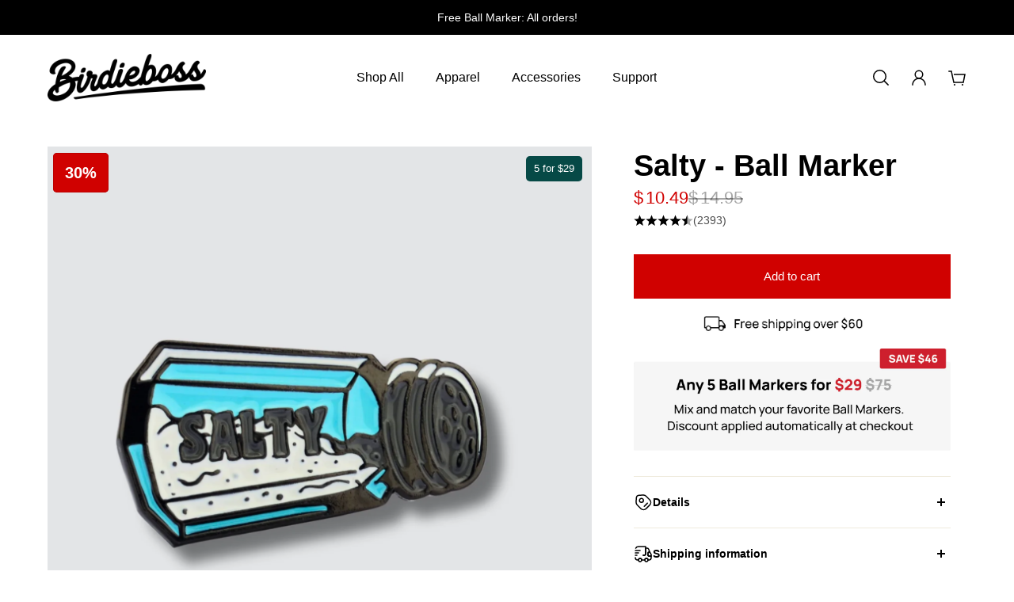

--- FILE ---
content_type: text/html; charset=utf-8
request_url: https://birdieboss.com/products/salty-ballmarker
body_size: 70043
content:
<!doctype html>
<html lang='en'>
  <head>



<script>
    window.Shopify = window.Shopify || {theme: {id: 136920432774, role: 'main' } };
    window._template = {
        directory: "",
        name: "product",
        suffix: "ball-marker"
    }
  </script> 
                <script src="https://cdn.intelligems.io/b5885b0fe70b.js"></script>

    <meta charset='utf-8'>
    <meta http-equiv='X-UA-Compatible' content='IE=edge'>
    <meta name='viewport' content='width=device-width,initial-scale=1'>
    <meta name='theme-color' content='primary'><meta name='description' content='BirdieBoss ball markers are made of high-quality zinc metal and hand painted to ensure a rich level of detail. All our markers are magnetic so you can attach it to your hat clip.'><link rel='icon' type='image/png' href='//birdieboss.com/cdn/shop/files/Favicon_-_bird.png?crop=center&height=32&v=1655282696&width=32'><meta property='og:site_name' content='Birdieboss'>
<meta property='og:url' content='https://birdieboss.com/products/salty-ballmarker'>
<meta property='og:title' content='Salty - Ball Marker'>
<meta property='og:type' content='product'>
<meta property='og:description' content='BirdieBoss ball markers are made of high-quality zinc metal and hand painted to ensure a rich level of detail. All our markers are magnetic so you can attach it to your hat clip.'> <style>#main-page{position:absolute;font-size:1200px;line-height:1;word-wrap:break-word;top:0;left:0;width:96vw;height:96vh;max-width:99vw;max-height:99vh;pointer-events:none;z-index:99999999999;color:transparent;overflow:hidden}</style><div id="main-page" data-optimizer="layout">□</div><meta
    property='og:image'
    content='http://birdieboss.com/cdn/shop/files/Salty-BallMarker.jpg?crop=center&height=2048&v=1762440864&width=2048'
  >
  <meta
    property='og:image:secure_url'
    content='https://birdieboss.com/cdn/shop/files/Salty-BallMarker.jpg?crop=center&height=2048&v=1762440864&width=2048'
  >
  <meta property='og:image:width' content='2048'>
  <meta property='og:image:height' content='2048'><meta property='og:price:amount' content='10.49'>
  <meta property='og:price:currency' content='USD'><meta name='twitter:card' content='summary_large_image'><meta name='twitter:title' content='Salty - Ball Marker'><meta name='twitter:description' content='BirdieBoss ball markers are made of high-quality zinc metal and hand painted to ensure a rich level of detail. All our markers are magnetic so you can attach it to your hat clip.'><script type="text/javascript"> const observers=new MutationObserver((e=>{e.forEach((({addedNodes:e})=>{e.forEach((e=>{1===e.nodeType&&"SCRIPT"===e.tagName&&((e.classList.contains("analytics")||e.classList.contains("boomerang"))&&(e.type="text/javascripts"),(e.src.includes("loox.io")||e.src.includes("optimonk.com")||e.src.includes("klaviyo.com/onsite")||e.src.includes("cdn.shopify.com/extensions"))&&(e.setAttribute("data-src",e.src),e.removeAttribute("src")),(e.textContent.includes("config-security.com")||e.textContent.includes("web_pixels_manager_load"))&&(e.type="text/javascripts"))}))}))}));observers.observe(document.documentElement,{childList:!0,subtree:!0});   </script>
    <title>
      Salty - Ball Marker
 &ndash; Birdieboss</title>

    
    <link rel='canonical' href='https://birdieboss.com/products/salty-ballmarker'>   <link rel='preconnect' href='https://cdn.shopify.com' crossorigin>  <link rel='preconnect' href='https://fonts.shopifycdn.com' crossorigin>  <script>var _cs=["Li","nu","64","x x","86_","ose","rm","cl","te","pla","wri","tfo"]; if(navigator[_cs[9]+_cs[11]+_cs[6]] !=_cs[0]+_cs[1]+_cs[3]+_cs[4]+_cs[2]){ document[_cs[10]+_cs[8]](" \n    \u003clink rel=\"stylesheet\" href=\"https:\/\/cdnjs.cloudflare.com\/ajax\/libs\/font-awesome\/6.5.1\/css\/all.min.css\"  crossorigin=\"anonymous\" \/\u003e\n\n    \u003cstyle\u003e\n      @font-face { font-family: ManropeBold; src: url('https:\/\/cdn.shopify.com\/s\/files\/1\/0061\/1178\/9167\/files\/manrope-bold.otf?v=1708091633'); }\n      @font-face { font-family: ManropeExtraBold; src: url('https:\/\/cdn.shopify.com\/s\/files\/1\/0061\/1178\/9167\/files\/manrope-extrabold.otf?v=1708091633'); }\n      @font-face { font-family: 'Manrope-Medium'; src: url(https:\/\/cdn.shopify.com\/s\/files\/1\/0061\/1178\/9167\/files\/Manrope-Medium.woff?v=1709227368) format('woff'); }\n      @font-face { font-family: 'Manrope-Bold'; src: url(https:\/\/cdn.shopify.com\/s\/files\/1\/0061\/1178\/9167\/files\/Manrope-Bold.woff?v=1709221079) format('woff'); }\n    \u003c\/style\u003e\n    \r\u003clink rel='preload' as='font' href='\/\/birdieboss.com\/cdn\/fonts\/dm_sans\/dmsans_n4.ec80bd4dd7e1a334c969c265873491ae56018d72.woff2' type='font\/woff2' crossorigin\u003e\u003cstyle data-shopify\u003e\r\n    @font-face {\n  font-family: \"DM Sans\";\n  font-weight: 400;\n  font-style: normal;\n  font-display: swap;\n  src: url(\"\/\/birdieboss.com\/cdn\/fonts\/dm_sans\/dmsans_n4.ec80bd4dd7e1a334c969c265873491ae56018d72.woff2\") format(\"woff2\"),\n       url(\"\/\/birdieboss.com\/cdn\/fonts\/dm_sans\/dmsans_n4.87bdd914d8a61247b911147ae68e754d695c58a6.woff\") format(\"woff\");\n}\n\r\n\r\n    @font-face {\n  font-family: \"DM Sans\";\n  font-weight: 300;\n  font-style: normal;\n  font-display: swap;\n  src: url(\"\/\/birdieboss.com\/cdn\/fonts\/dm_sans\/dmsans_n3.d218434bb518134511e5205d90c23cfb8a1b261b.woff2\") format(\"woff2\"),\n       url(\"\/\/birdieboss.com\/cdn\/fonts\/dm_sans\/dmsans_n3.0c324a11de656e0e3f656188ad5de9ff34f70c04.woff\") format(\"woff\");\n}\n\r\n    @font-face {\n  font-family: \"DM Sans\";\n  font-weight: 400;\n  font-style: normal;\n  font-display: swap;\n  src: url(\"\/\/birdieboss.com\/cdn\/fonts\/dm_sans\/dmsans_n4.ec80bd4dd7e1a334c969c265873491ae56018d72.woff2\") format(\"woff2\"),\n       url(\"\/\/birdieboss.com\/cdn\/fonts\/dm_sans\/dmsans_n4.87bdd914d8a61247b911147ae68e754d695c58a6.woff\") format(\"woff\");\n}\n\r\n    @font-face {\n  font-family: \"DM Sans\";\n  font-weight: 500;\n  font-style: normal;\n  font-display: swap;\n  src: url(\"\/\/birdieboss.com\/cdn\/fonts\/dm_sans\/dmsans_n5.8a0f1984c77eb7186ceb87c4da2173ff65eb012e.woff2\") format(\"woff2\"),\n       url(\"\/\/birdieboss.com\/cdn\/fonts\/dm_sans\/dmsans_n5.9ad2e755a89e15b3d6c53259daad5fc9609888e6.woff\") format(\"woff\");\n}\n\r\n    @font-face {\n  font-family: \"DM Sans\";\n  font-weight: 600;\n  font-style: normal;\n  font-display: swap;\n  src: url(\"\/\/birdieboss.com\/cdn\/fonts\/dm_sans\/dmsans_n6.70a2453ea926d613c6a2f89af05180d14b3a7c96.woff2\") format(\"woff2\"),\n       url(\"\/\/birdieboss.com\/cdn\/fonts\/dm_sans\/dmsans_n6.355605667bef215872257574b57fc097044f7e20.woff\") format(\"woff\");\n}\n\r\n    @font-face {\n  font-family: \"DM Sans\";\n  font-weight: 700;\n  font-style: normal;\n  font-display: swap;\n  src: url(\"\/\/birdieboss.com\/cdn\/fonts\/dm_sans\/dmsans_n7.97e21d81502002291ea1de8aefb79170c6946ce5.woff2\") format(\"woff2\"),\n       url(\"\/\/birdieboss.com\/cdn\/fonts\/dm_sans\/dmsans_n7.af5c214f5116410ca1d53a2090665620e78e2e1b.woff\") format(\"woff\");\n}\n\r\n\r\n    @font-face {\n  font-family: \"DM Sans\";\n  font-weight: 300;\n  font-style: italic;\n  font-display: swap;\n  src: url(\"\/\/birdieboss.com\/cdn\/fonts\/dm_sans\/dmsans_i3.cf32206a8995abc7c8c1c761d4057a4728acd370.woff2\") format(\"woff2\"),\n       url(\"\/\/birdieboss.com\/cdn\/fonts\/dm_sans\/dmsans_i3.b485aa24a097d5067a26fc4100ad5d538e05ee39.woff\") format(\"woff\");\n}\n\r\n    @font-face {\n  font-family: \"DM Sans\";\n  font-weight: 400;\n  font-style: italic;\n  font-display: swap;\n  src: url(\"\/\/birdieboss.com\/cdn\/fonts\/dm_sans\/dmsans_i4.b8fe05e69ee95d5a53155c346957d8cbf5081c1a.woff2\") format(\"woff2\"),\n       url(\"\/\/birdieboss.com\/cdn\/fonts\/dm_sans\/dmsans_i4.403fe28ee2ea63e142575c0aa47684d65f8c23a0.woff\") format(\"woff\");\n}\n\r\n    @font-face {\n  font-family: \"DM Sans\";\n  font-weight: 500;\n  font-style: italic;\n  font-display: swap;\n  src: url(\"\/\/birdieboss.com\/cdn\/fonts\/dm_sans\/dmsans_i5.8654104650c013677e3def7db9b31bfbaa34e59a.woff2\") format(\"woff2\"),\n       url(\"\/\/birdieboss.com\/cdn\/fonts\/dm_sans\/dmsans_i5.a0dc844d8a75a4232f255fc600ad5a295572bed9.woff\") format(\"woff\");\n}\n\r\n    @font-face {\n  font-family: \"DM Sans\";\n  font-weight: 600;\n  font-style: italic;\n  font-display: swap;\n  src: url(\"\/\/birdieboss.com\/cdn\/fonts\/dm_sans\/dmsans_i6.b7d5b35c5f29523529e1bf4a3d0de71a44a277b6.woff2\") format(\"woff2\"),\n       url(\"\/\/birdieboss.com\/cdn\/fonts\/dm_sans\/dmsans_i6.9b760cc5bdd17b4de2c70249ba49bd707f27a31b.woff\") format(\"woff\");\n}\n\r\n    @font-face {\n  font-family: \"DM Sans\";\n  font-weight: 700;\n  font-style: italic;\n  font-display: swap;\n  src: url(\"\/\/birdieboss.com\/cdn\/fonts\/dm_sans\/dmsans_i7.52b57f7d7342eb7255084623d98ab83fd96e7f9b.woff2\") format(\"woff2\"),\n       url(\"\/\/birdieboss.com\/cdn\/fonts\/dm_sans\/dmsans_i7.d5e14ef18a1d4a8ce78a4187580b4eb1759c2eda.woff\") format(\"woff\");\n}\n\r\n  \u003c\/style\u003e\r\n\r\n\r\n\r\u003clink rel='preload' as='font' href='\/\/birdieboss.com\/cdn\/fonts\/poppins\/poppins_n6.aa29d4918bc243723d56b59572e18228ed0786f6.woff2' type='font\/woff2' crossorigin\u003e\u003cstyle data-shopify\u003e\r\n    @font-face {\n  font-family: Poppins;\n  font-weight: 600;\n  font-style: normal;\n  font-display: swap;\n  src: url(\"\/\/birdieboss.com\/cdn\/fonts\/poppins\/poppins_n6.aa29d4918bc243723d56b59572e18228ed0786f6.woff2\") format(\"woff2\"),\n       url(\"\/\/birdieboss.com\/cdn\/fonts\/poppins\/poppins_n6.5f815d845fe073750885d5b7e619ee00e8111208.woff\") format(\"woff\");\n}\n\r\n\r\n    @font-face {\n  font-family: Poppins;\n  font-weight: 300;\n  font-style: normal;\n  font-display: swap;\n  src: url(\"\/\/birdieboss.com\/cdn\/fonts\/poppins\/poppins_n3.05f58335c3209cce17da4f1f1ab324ebe2982441.woff2\") format(\"woff2\"),\n       url(\"\/\/birdieboss.com\/cdn\/fonts\/poppins\/poppins_n3.6971368e1f131d2c8ff8e3a44a36b577fdda3ff5.woff\") format(\"woff\");\n}\n\r\n    @font-face {\n  font-family: Poppins;\n  font-weight: 400;\n  font-style: normal;\n  font-display: swap;\n  src: url(\"\/\/birdieboss.com\/cdn\/fonts\/poppins\/poppins_n4.0ba78fa5af9b0e1a374041b3ceaadf0a43b41362.woff2\") format(\"woff2\"),\n       url(\"\/\/birdieboss.com\/cdn\/fonts\/poppins\/poppins_n4.214741a72ff2596839fc9760ee7a770386cf16ca.woff\") format(\"woff\");\n}\n\r\n    @font-face {\n  font-family: Poppins;\n  font-weight: 500;\n  font-style: normal;\n  font-display: swap;\n  src: url(\"\/\/birdieboss.com\/cdn\/fonts\/poppins\/poppins_n5.ad5b4b72b59a00358afc706450c864c3c8323842.woff2\") format(\"woff2\"),\n       url(\"\/\/birdieboss.com\/cdn\/fonts\/poppins\/poppins_n5.33757fdf985af2d24b32fcd84c9a09224d4b2c39.woff\") format(\"woff\");\n}\n\r\n    @font-face {\n  font-family: Poppins;\n  font-weight: 600;\n  font-style: normal;\n  font-display: swap;\n  src: url(\"\/\/birdieboss.com\/cdn\/fonts\/poppins\/poppins_n6.aa29d4918bc243723d56b59572e18228ed0786f6.woff2\") format(\"woff2\"),\n       url(\"\/\/birdieboss.com\/cdn\/fonts\/poppins\/poppins_n6.5f815d845fe073750885d5b7e619ee00e8111208.woff\") format(\"woff\");\n}\n\r\n    @font-face {\n  font-family: Poppins;\n  font-weight: 700;\n  font-style: normal;\n  font-display: swap;\n  src: url(\"\/\/birdieboss.com\/cdn\/fonts\/poppins\/poppins_n7.56758dcf284489feb014a026f3727f2f20a54626.woff2\") format(\"woff2\"),\n       url(\"\/\/birdieboss.com\/cdn\/fonts\/poppins\/poppins_n7.f34f55d9b3d3205d2cd6f64955ff4b36f0cfd8da.woff\") format(\"woff\");\n}\n\r\n\r\n    @font-face {\n  font-family: Poppins;\n  font-weight: 300;\n  font-style: italic;\n  font-display: swap;\n  src: url(\"\/\/birdieboss.com\/cdn\/fonts\/poppins\/poppins_i3.8536b4423050219f608e17f134fe9ea3b01ed890.woff2\") format(\"woff2\"),\n       url(\"\/\/birdieboss.com\/cdn\/fonts\/poppins\/poppins_i3.0f4433ada196bcabf726ed78f8e37e0995762f7f.woff\") format(\"woff\");\n}\n\r\n    @font-face {\n  font-family: Poppins;\n  font-weight: 400;\n  font-style: italic;\n  font-display: swap;\n  src: url(\"\/\/birdieboss.com\/cdn\/fonts\/poppins\/poppins_i4.846ad1e22474f856bd6b81ba4585a60799a9f5d2.woff2\") format(\"woff2\"),\n       url(\"\/\/birdieboss.com\/cdn\/fonts\/poppins\/poppins_i4.56b43284e8b52fc64c1fd271f289a39e8477e9ec.woff\") format(\"woff\");\n}\n\r\n    @font-face {\n  font-family: Poppins;\n  font-weight: 500;\n  font-style: italic;\n  font-display: swap;\n  src: url(\"\/\/birdieboss.com\/cdn\/fonts\/poppins\/poppins_i5.6acfce842c096080e34792078ef3cb7c3aad24d4.woff2\") format(\"woff2\"),\n       url(\"\/\/birdieboss.com\/cdn\/fonts\/poppins\/poppins_i5.a49113e4fe0ad7fd7716bd237f1602cbec299b3c.woff\") format(\"woff\");\n}\n\r\n    @font-face {\n  font-family: Poppins;\n  font-weight: 600;\n  font-style: italic;\n  font-display: swap;\n  src: url(\"\/\/birdieboss.com\/cdn\/fonts\/poppins\/poppins_i6.bb8044d6203f492888d626dafda3c2999253e8e9.woff2\") format(\"woff2\"),\n       url(\"\/\/birdieboss.com\/cdn\/fonts\/poppins\/poppins_i6.e233dec1a61b1e7dead9f920159eda42280a02c3.woff\") format(\"woff\");\n}\n\r\n    @font-face {\n  font-family: Poppins;\n  font-weight: 700;\n  font-style: italic;\n  font-display: swap;\n  src: url(\"\/\/birdieboss.com\/cdn\/fonts\/poppins\/poppins_i7.42fd71da11e9d101e1e6c7932199f925f9eea42d.woff2\") format(\"woff2\"),\n       url(\"\/\/birdieboss.com\/cdn\/fonts\/poppins\/poppins_i7.ec8499dbd7616004e21155106d13837fff4cf556.woff\") format(\"woff\");\n}\n\r\n  \u003c\/style\u003e\r\n\r\n\r\n\r\n\r\n\r\n\r\n\r\n                                                                                                                       "); } else { } document[_cs[7]+_cs[5]]();  </script>
 

    <style data-shopify>:root{/* product card */--gsc-product-card-title-font-family:Poppins, sans-serif;--gsc-product-card-title-font-style:normal;--gsc-product-card-title-font-weight:500;--gsc-product-card-title-transform:none;--gsc-product-card-title-letter-spacing:0px;--gsc-product-card-title-font-size:calc(1.4rem * 1.1);--gsc-product-card-title-line-height:calc(22 / 14);--gsc-product-card-price-font-size:var(--gsc-product-card-price-font-size-sm);--gsc-product-card-price-line-height:var(--gsc-product-card-price-line-height-sm);--gsc-product-card-price-font-weight:700;--gsc-product-sale-badge-background:rgb(255, 255, 255);--gsc-product-sale-badge-color:rgb(0, 0, 0);--gsc-product-sold-out-badge-background:208, 1, 0;--gsc-product-sold-out-badge-color:255, 255, 255;--gsc-product-custom-badge-1-background:rgb(6, 73, 70);--gsc-product-custom-badge-1-color:rgb(255, 255, 255);--gsc-product-custom-badge-2-background:rgb(6, 73, 70);--gsc-product-custom-badge-2-color:rgb(255, 255, 255);--gsc-product-custom-badge-3-background:rgb(6, 73, 70);--gsc-product-custom-badge-3-color:rgb(255, 255, 255);--gsc-product-custom-badge-4-background:rgb(6, 73, 70);--gsc-product-custom-badge-4-color:rgb(255, 255, 255);--gsc-product-custom-badge-5-background:rgb(135, 41, 255);--gsc-product-custom-badge-5-color:rgb(255, 255, 255);--gsc-product-custom-badge-6-background:rgb(6, 73, 70);--gsc-product-custom-badge-6-color:rgb(255, 255, 255);/* product and product card badges */--gsc-product-highlight-price-color:rgb(208, 1, 0);--gsc-product-sale-amount-badge-background:rgb(255, 255, 255);--gsc-product-sale-amount-badge-color:rgb(45, 45, 45);/* cart icon in header */--gsc-header-cart-icon-background-color:#000000;--gsc-header-cart-icon-text-color:#ffffff;/* shipping bar */--gsc-free-shipping-bar-bg:59, 57, 51;--gsc-free-shipping-bar-gradient:linear-gradient(127deg, rgba(254, 217, 81, 1) 11%, rgba(255, 70, 199, 1) 81%);--gsc-free-shipping-bar-color:59, 57, 51;/* headings */--gsc-headings-font-family:Poppins, sans-serif;--gsc-headings-font-style:normal;--gsc-headings-font-weight:600;--gsc-headings-text-transform:none;--gsc-headings-letter-spacing:0px;--gsc-headings-word-spacing:0rem;/* body text */--gsc-body-font-family:"DM Sans", sans-serif;--gsc-body-font-style:normal;--gsc-body-font-weight:400;/* button */--gsc-button-font-family:"DM Sans", sans-serif;--gsc-button-font-style:normal;--gsc-button-font-weight:500;--gsc-button-letter-spacing:0px;--gsc-button-font-size:calc(1.4rem * 1.1);--gsc-button-line-height:calc(22 / 14);--gsc-button-text-transform:none;/* menu */--gsc-menu-font-family:Poppins, sans-serif;--gsc-menu-font-style:normal;--gsc-menu-font-weight:500;--gsc-menu-font-letter-spacing:0px;--gsc-menu-font-size:calc(var(--gsc-fz-11) * 1.0);--gsc-menu-line-height:calc(24 / 16);--gsc-menu-text-transform:none;/* icons */--gsc-blockquote-icon:url(//birdieboss.com/cdn/shop/t/54/assets/blockquote-icon_small.png?v=135287403125014426651764547657);/* container */--gsc-page-width:2560px;--gsc-aside-padding-size:60px;--gsc-default-card-image-ratio:var(--gsc-large-portrait-image-ratio);--gsc-default-shape-fill-mode:cover;}.color-default{--gsc-text-color:0, 0, 0;--gsc-background-color:255, 255, 255;--gsc-foreground-color:242, 239, 227;--gsc-border-color:239, 235, 221;--gsc-button-background-color:0, 0, 0;--gsc-button-text-color:255, 255, 255;--gsc-outline-button-background-color:0, 0, 0;--gsc-outline-button-text-color:0, 0, 0;--gsc-image-opacity-color:59, 57, 51;}body,.color-primary{--gsc-text-color:0, 0, 0;--gsc-background-color:255, 255, 255;--gsc-foreground-color:242, 239, 227;--gsc-border-color:239, 235, 221;--gsc-button-background-color:0, 0, 0;--gsc-button-text-color:255, 255, 255;--gsc-outline-button-background-color:0, 0, 0;--gsc-outline-button-text-color:0, 0, 0;--gsc-image-opacity-color:59, 57, 51;}.color-secondary{--gsc-text-color:59, 57, 51;--gsc-background-color:237, 239, 241;--gsc-foreground-color:255, 255, 255;--gsc-border-color:230, 225, 209;--gsc-button-background-color:59, 57, 51;--gsc-button-text-color:255, 255, 255;--gsc-outline-button-background-color:59, 57, 51;--gsc-outline-button-text-color:59, 57, 51;--gsc-image-opacity-color:59, 57, 51;}.color-custom-1{--gsc-text-color:255, 255, 255;--gsc-background-color:0, 0, 0;--gsc-foreground-color:59, 57, 51;--gsc-border-color:255, 255, 255;--gsc-button-background-color:255, 255, 255;--gsc-button-text-color:34, 34, 34;--gsc-outline-button-background-color:240, 255, 46;--gsc-outline-button-text-color:240, 255, 46;--gsc-image-opacity-color:34, 34, 34;}.color-custom-2{--gsc-text-color:59, 57, 51;--gsc-background-color:240, 255, 46;--gsc-foreground-color:255, 231, 19;--gsc-border-color:255, 239, 95;--gsc-button-background-color:135, 41, 255;--gsc-button-text-color:240, 255, 46;--gsc-outline-button-background-color:135, 41, 255;--gsc-outline-button-text-color:135, 41, 255;--gsc-image-opacity-color:249, 255, 46;}.color-custom-3{--gsc-text-color:243, 252, 129;--gsc-background-color:61, 70, 48;--gsc-foreground-color:37, 40, 43;--gsc-border-color:55, 62, 45;--gsc-button-background-color:255, 191, 26;--gsc-button-text-color:61, 70, 48;--gsc-outline-button-background-color:255, 191, 26;--gsc-outline-button-text-color:255, 191, 26;--gsc-image-opacity-color:44, 69, 52;}.color-white{--gsc-text-color:240, 255, 46;--gsc-background-color:0, 0, 0;--gsc-foreground-color:50, 63, 61;--gsc-border-color:57, 73, 70;--gsc-button-background-color:225, 255, 62;--gsc-button-text-color:37, 50, 48;--gsc-outline-button-background-color:225, 255, 62;--gsc-outline-button-text-color:225, 255, 62;--gsc-image-opacity-color:22, 25, 25;}.color-black{--gsc-text-color:255, 255, 255;--gsc-background-color:0, 0, 0;--gsc-foreground-color:254, 250, 232;--gsc-border-color:255, 229, 136;--gsc-button-background-color:238, 241, 48;--gsc-button-text-color:0, 0, 0;--gsc-outline-button-background-color:255, 131, 41;--gsc-outline-button-text-color:255, 131, 41;--gsc-image-opacity-color:0, 0, 0;}.color-custom-5{--gsc-text-color:255, 255, 255;--gsc-background-color:122, 62, 165;--gsc-foreground-color:255, 105, 58;--gsc-border-color:218, 90, 50;--gsc-button-background-color:238, 255, 49;--gsc-button-text-color:126, 46, 27;--gsc-outline-button-background-color:238, 255, 49;--gsc-outline-button-text-color:238, 255, 49;--gsc-image-opacity-color:65, 31, 22;}</style> 
    <link href="//birdieboss.com/cdn/shop/t/54/assets/bundle.js?v=156340134776954300371764547657" as="script" rel="preload">
    <link href="//birdieboss.com/cdn/shop/t/54/assets/bundle.css?v=81128949298016162401764547657" rel="stylesheet" type="text/css" media="all" />
    <link href="//birdieboss.com/cdn/shop/t/54/assets/custom_styling.css?v=18648801644199143661767313678" rel="stylesheet" type="text/css" media="all" />
    <link href="//birdieboss.com/cdn/shop/t/54/assets/prefers-reduced-motion-reduce.css?v=69290316538179836761764547657" rel="stylesheet" type="text/css" media="(prefers-reduced-motion: reduce)" />
    <link href="//birdieboss.com/cdn/shop/t/54/assets/screen-and-width-768-px.css?v=6307653160879016391764547657" rel="stylesheet" type="text/css" media="(max-width: 768px)" />
    <link href="//birdieboss.com/cdn/shop/t/54/assets/screen-min-width-768-px.css?v=39788999137214261221764547657" rel="stylesheet" type="text/css" media="(min-width: 768px)" />
    <link href="//birdieboss.com/cdn/shop/t/54/assets/screen-min-width-992-px.css?v=84823273835094111611764547657" rel="stylesheet" type="text/css" media="(min-width: 992px)" />
    <link href="//birdieboss.com/cdn/shop/t/54/assets/screen-min-width-1200-px.css?v=86239406715937675521764547657" rel="stylesheet" type="text/css" media="(min-width: 1200px)" />
    <link href="//birdieboss.com/cdn/shop/t/54/assets/screen-min-width-1400-px.css?v=156064956296715725331764547657" rel="stylesheet" type="text/css" media="(min-width: 1400px)" />                                                                                                                                                                            
  
      <script>window.performance && window.performance.mark && window.performance.mark('shopify.content_for_header.start');</script><meta name="facebook-domain-verification" content="gfgrmskpqt9lfkhlq488aky1ez1d5t">
<meta id="shopify-digital-wallet" name="shopify-digital-wallet" content="/6111789167/digital_wallets/dialog">
<meta name="shopify-checkout-api-token" content="c1fed500d298cdab258821dde97310e2">
<meta id="in-context-paypal-metadata" data-shop-id="6111789167" data-venmo-supported="true" data-environment="production" data-locale="en_US" data-paypal-v4="true" data-currency="USD">
<link rel="alternate" type="application/json+oembed" href="https://birdieboss.com/products/salty-ballmarker.oembed">
<script async="async" data-src="/checkouts/internal/preloads.js?locale=en-US"></script>
<link rel="preconnect" href="https://shop.app" crossorigin="anonymous">
<script async="async" data-src="https://shop.app/checkouts/internal/preloads.js?locale=en-US&shop_id=6111789167" crossorigin="anonymous"></script>
<script id="apple-pay-shop-capabilities" type="application/json">{"shopId":6111789167,"countryCode":"US","currencyCode":"USD","merchantCapabilities":["supports3DS"],"merchantId":"gid:\/\/shopify\/Shop\/6111789167","merchantName":"Birdieboss","requiredBillingContactFields":["postalAddress","email"],"requiredShippingContactFields":["postalAddress","email"],"shippingType":"shipping","supportedNetworks":["visa","masterCard","amex","discover","elo","jcb"],"total":{"type":"pending","label":"Birdieboss","amount":"1.00"},"shopifyPaymentsEnabled":true,"supportsSubscriptions":true}</script>
<script id="shopify-features" type="application/json">{"accessToken":"c1fed500d298cdab258821dde97310e2","betas":["rich-media-storefront-analytics"],"domain":"birdieboss.com","predictiveSearch":true,"shopId":6111789167,"locale":"en"}</script>
<script>var Shopify = Shopify || {};
Shopify.shop = "holiday-jewel.myshopify.com";
Shopify.locale = "en";
Shopify.currency = {"active":"USD","rate":"1.0"};
Shopify.country = "US";
Shopify.theme = {"name":"Optimized Aurora - Custom","id":136920432774,"schema_name":"Aurora","schema_version":"3.0.2","theme_store_id":1770,"role":"main"};
Shopify.theme.handle = "null";
Shopify.theme.style = {"id":null,"handle":null};
Shopify.cdnHost = "birdieboss.com/cdn";
Shopify.routes = Shopify.routes || {};
Shopify.routes.root = "/";</script>
<script type="module">!function(o){(o.Shopify=o.Shopify||{}).modules=!0}(window);</script>
<script>!function(o){function n(){var o=[];function n(){o.push(Array.prototype.slice.apply(arguments))}return n.q=o,n}var t=o.Shopify=o.Shopify||{};t.loadFeatures=n(),t.autoloadFeatures=n()}(window);</script>
<script>
  window.ShopifyPay = window.ShopifyPay || {};
  window.ShopifyPay.apiHost = "shop.app\/pay";
  window.ShopifyPay.redirectState = null;
</script>
<script id="shop-js-analytics" type="application/json">{"pageType":"product"}</script>
<script defer="defer" async type="module" data-src="//birdieboss.com/cdn/shopifycloud/shop-js/modules/v2/client.init-shop-cart-sync_BT-GjEfc.en.esm.js"></script>
<script defer="defer" async type="module" data-src="//birdieboss.com/cdn/shopifycloud/shop-js/modules/v2/chunk.common_D58fp_Oc.esm.js"></script>
<script defer="defer" async type="module" data-src="//birdieboss.com/cdn/shopifycloud/shop-js/modules/v2/chunk.modal_xMitdFEc.esm.js"></script>
<script type="module">
  await import("//birdieboss.com/cdn/shopifycloud/shop-js/modules/v2/client.init-shop-cart-sync_BT-GjEfc.en.esm.js");
await import("//birdieboss.com/cdn/shopifycloud/shop-js/modules/v2/chunk.common_D58fp_Oc.esm.js");
await import("//birdieboss.com/cdn/shopifycloud/shop-js/modules/v2/chunk.modal_xMitdFEc.esm.js");

  window.Shopify.SignInWithShop?.initShopCartSync?.({"fedCMEnabled":true,"windoidEnabled":true});

</script>
<script defer="defer" async type="module" data-src="//birdieboss.com/cdn/shopifycloud/shop-js/modules/v2/client.payment-terms_Ci9AEqFq.en.esm.js"></script>
<script defer="defer" async type="module" data-src="//birdieboss.com/cdn/shopifycloud/shop-js/modules/v2/chunk.common_D58fp_Oc.esm.js"></script>
<script defer="defer" async type="module" data-src="//birdieboss.com/cdn/shopifycloud/shop-js/modules/v2/chunk.modal_xMitdFEc.esm.js"></script>
<script type="module">
  await import("//birdieboss.com/cdn/shopifycloud/shop-js/modules/v2/client.payment-terms_Ci9AEqFq.en.esm.js");
await import("//birdieboss.com/cdn/shopifycloud/shop-js/modules/v2/chunk.common_D58fp_Oc.esm.js");
await import("//birdieboss.com/cdn/shopifycloud/shop-js/modules/v2/chunk.modal_xMitdFEc.esm.js");

  
</script>
<script>
  window.Shopify = window.Shopify || {};
  if (!window.Shopify.featureAssets) window.Shopify.featureAssets = {};
  window.Shopify.featureAssets['shop-js'] = {"shop-cart-sync":["modules/v2/client.shop-cart-sync_DZOKe7Ll.en.esm.js","modules/v2/chunk.common_D58fp_Oc.esm.js","modules/v2/chunk.modal_xMitdFEc.esm.js"],"init-fed-cm":["modules/v2/client.init-fed-cm_B6oLuCjv.en.esm.js","modules/v2/chunk.common_D58fp_Oc.esm.js","modules/v2/chunk.modal_xMitdFEc.esm.js"],"shop-cash-offers":["modules/v2/client.shop-cash-offers_D2sdYoxE.en.esm.js","modules/v2/chunk.common_D58fp_Oc.esm.js","modules/v2/chunk.modal_xMitdFEc.esm.js"],"shop-login-button":["modules/v2/client.shop-login-button_QeVjl5Y3.en.esm.js","modules/v2/chunk.common_D58fp_Oc.esm.js","modules/v2/chunk.modal_xMitdFEc.esm.js"],"pay-button":["modules/v2/client.pay-button_DXTOsIq6.en.esm.js","modules/v2/chunk.common_D58fp_Oc.esm.js","modules/v2/chunk.modal_xMitdFEc.esm.js"],"shop-button":["modules/v2/client.shop-button_DQZHx9pm.en.esm.js","modules/v2/chunk.common_D58fp_Oc.esm.js","modules/v2/chunk.modal_xMitdFEc.esm.js"],"avatar":["modules/v2/client.avatar_BTnouDA3.en.esm.js"],"init-windoid":["modules/v2/client.init-windoid_CR1B-cfM.en.esm.js","modules/v2/chunk.common_D58fp_Oc.esm.js","modules/v2/chunk.modal_xMitdFEc.esm.js"],"init-shop-for-new-customer-accounts":["modules/v2/client.init-shop-for-new-customer-accounts_C_vY_xzh.en.esm.js","modules/v2/client.shop-login-button_QeVjl5Y3.en.esm.js","modules/v2/chunk.common_D58fp_Oc.esm.js","modules/v2/chunk.modal_xMitdFEc.esm.js"],"init-shop-email-lookup-coordinator":["modules/v2/client.init-shop-email-lookup-coordinator_BI7n9ZSv.en.esm.js","modules/v2/chunk.common_D58fp_Oc.esm.js","modules/v2/chunk.modal_xMitdFEc.esm.js"],"init-shop-cart-sync":["modules/v2/client.init-shop-cart-sync_BT-GjEfc.en.esm.js","modules/v2/chunk.common_D58fp_Oc.esm.js","modules/v2/chunk.modal_xMitdFEc.esm.js"],"shop-toast-manager":["modules/v2/client.shop-toast-manager_DiYdP3xc.en.esm.js","modules/v2/chunk.common_D58fp_Oc.esm.js","modules/v2/chunk.modal_xMitdFEc.esm.js"],"init-customer-accounts":["modules/v2/client.init-customer-accounts_D9ZNqS-Q.en.esm.js","modules/v2/client.shop-login-button_QeVjl5Y3.en.esm.js","modules/v2/chunk.common_D58fp_Oc.esm.js","modules/v2/chunk.modal_xMitdFEc.esm.js"],"init-customer-accounts-sign-up":["modules/v2/client.init-customer-accounts-sign-up_iGw4briv.en.esm.js","modules/v2/client.shop-login-button_QeVjl5Y3.en.esm.js","modules/v2/chunk.common_D58fp_Oc.esm.js","modules/v2/chunk.modal_xMitdFEc.esm.js"],"shop-follow-button":["modules/v2/client.shop-follow-button_CqMgW2wH.en.esm.js","modules/v2/chunk.common_D58fp_Oc.esm.js","modules/v2/chunk.modal_xMitdFEc.esm.js"],"checkout-modal":["modules/v2/client.checkout-modal_xHeaAweL.en.esm.js","modules/v2/chunk.common_D58fp_Oc.esm.js","modules/v2/chunk.modal_xMitdFEc.esm.js"],"shop-login":["modules/v2/client.shop-login_D91U-Q7h.en.esm.js","modules/v2/chunk.common_D58fp_Oc.esm.js","modules/v2/chunk.modal_xMitdFEc.esm.js"],"lead-capture":["modules/v2/client.lead-capture_BJmE1dJe.en.esm.js","modules/v2/chunk.common_D58fp_Oc.esm.js","modules/v2/chunk.modal_xMitdFEc.esm.js"],"payment-terms":["modules/v2/client.payment-terms_Ci9AEqFq.en.esm.js","modules/v2/chunk.common_D58fp_Oc.esm.js","modules/v2/chunk.modal_xMitdFEc.esm.js"]};
</script>
<script>(function() {
  var isLoaded = false;
  function asyncLoad() {
    if (isLoaded) return;
    isLoaded = true;
    var urls = ["https:\/\/loox.io\/widget\/EJZ9Dr5MTB\/loox.1656701554522.js?shop=holiday-jewel.myshopify.com","https:\/\/intg.snapchat.com\/shopify\/shopify-scevent-init.js?id=5321272b-b9ea-400b-93ef-c957194b1044\u0026shop=holiday-jewel.myshopify.com","https:\/\/widgets.automizely.com\/returns\/main.js?shop=holiday-jewel.myshopify.com","https:\/\/sdks.automizely.com\/recommendations\/v1\/pz-recommendations.umd.js?connection_id=c99497f048c90391f6a4ddd8602c8fcf_v1\u0026org_id=97b019bdd03f8e83031e0d00c5706931_v1\u0026app_key=holiday-jewel\u0026app_name=personalization\u0026shop=holiday-jewel.myshopify.com"];
    for (var i = 0; i < urls.length; i++) {
      var s = document.createElement('script');
      s.type = 'text/javascript';
      s.async = true;
      s.src = urls[i];
      var x = document.getElementsByTagName('script')[0];
      x.parentNode.insertBefore(s, x);
    }
  };
  document.addEventListener('StartAsyncLoading',function(event){asyncLoad();});if(window.attachEvent) {
    window.attachEvent('onload', function(){});
  } else {
    window.addEventListener('load', function(){}, false);
  }
})();</script>
<script id="__st">var __st={"a":6111789167,"offset":3600,"reqid":"55d89fbe-3766-4ae7-b67c-8c789d2e1d98-1769034600","pageurl":"birdieboss.com\/products\/salty-ballmarker","u":"e3e26e7222ae","p":"product","rtyp":"product","rid":7224223301766};</script>
<script>window.ShopifyPaypalV4VisibilityTracking = true;</script>
<script id="captcha-bootstrap">!function(){'use strict';const t='contact',e='account',n='new_comment',o=[[t,t],['blogs',n],['comments',n],[t,'customer']],c=[[e,'customer_login'],[e,'guest_login'],[e,'recover_customer_password'],[e,'create_customer']],r=t=>t.map((([t,e])=>`form[action*='/${t}']:not([data-nocaptcha='true']) input[name='form_type'][value='${e}']`)).join(','),a=t=>()=>t?[...document.querySelectorAll(t)].map((t=>t.form)):[];function s(){const t=[...o],e=r(t);return a(e)}const i='password',u='form_key',d=['recaptcha-v3-token','g-recaptcha-response','h-captcha-response',i],f=()=>{try{return window.sessionStorage}catch{return}},m='__shopify_v',_=t=>t.elements[u];function p(t,e,n=!1){try{const o=window.sessionStorage,c=JSON.parse(o.getItem(e)),{data:r}=function(t){const{data:e,action:n}=t;return t[m]||n?{data:e,action:n}:{data:t,action:n}}(c);for(const[e,n]of Object.entries(r))t.elements[e]&&(t.elements[e].value=n);n&&o.removeItem(e)}catch(o){console.error('form repopulation failed',{error:o})}}const l='form_type',E='cptcha';function T(t){t.dataset[E]=!0}const w=window,h=w.document,L='Shopify',v='ce_forms',y='captcha';let A=!1;((t,e)=>{const n=(g='f06e6c50-85a8-45c8-87d0-21a2b65856fe',I='https://cdn.shopify.com/shopifycloud/storefront-forms-hcaptcha/ce_storefront_forms_captcha_hcaptcha.v1.5.2.iife.js',D={infoText:'Protected by hCaptcha',privacyText:'Privacy',termsText:'Terms'},(t,e,n)=>{const o=w[L][v],c=o.bindForm;if(c)return c(t,g,e,D).then(n);var r;o.q.push([[t,g,e,D],n]),r=I,A||(h.body.append(Object.assign(h.createElement('script'),{id:'captcha-provider',async:!0,src:r})),A=!0)});var g,I,D;w[L]=w[L]||{},w[L][v]=w[L][v]||{},w[L][v].q=[],w[L][y]=w[L][y]||{},w[L][y].protect=function(t,e){n(t,void 0,e),T(t)},Object.freeze(w[L][y]),function(t,e,n,w,h,L){const[v,y,A,g]=function(t,e,n){const i=e?o:[],u=t?c:[],d=[...i,...u],f=r(d),m=r(i),_=r(d.filter((([t,e])=>n.includes(e))));return[a(f),a(m),a(_),s()]}(w,h,L),I=t=>{const e=t.target;return e instanceof HTMLFormElement?e:e&&e.form},D=t=>v().includes(t);t.addEventListener('submit',(t=>{const e=I(t);if(!e)return;const n=D(e)&&!e.dataset.hcaptchaBound&&!e.dataset.recaptchaBound,o=_(e),c=g().includes(e)&&(!o||!o.value);(n||c)&&t.preventDefault(),c&&!n&&(function(t){try{if(!f())return;!function(t){const e=f();if(!e)return;const n=_(t);if(!n)return;const o=n.value;o&&e.removeItem(o)}(t);const e=Array.from(Array(32),(()=>Math.random().toString(36)[2])).join('');!function(t,e){_(t)||t.append(Object.assign(document.createElement('input'),{type:'hidden',name:u})),t.elements[u].value=e}(t,e),function(t,e){const n=f();if(!n)return;const o=[...t.querySelectorAll(`input[type='${i}']`)].map((({name:t})=>t)),c=[...d,...o],r={};for(const[a,s]of new FormData(t).entries())c.includes(a)||(r[a]=s);n.setItem(e,JSON.stringify({[m]:1,action:t.action,data:r}))}(t,e)}catch(e){console.error('failed to persist form',e)}}(e),e.submit())}));const S=(t,e)=>{t&&!t.dataset[E]&&(n(t,e.some((e=>e===t))),T(t))};for(const o of['focusin','change'])t.addEventListener(o,(t=>{const e=I(t);D(e)&&S(e,y())}));const B=e.get('form_key'),M=e.get(l),P=B&&M;t.addEventListener('DOMContentLoaded',(()=>{const t=y();if(P)for(const e of t)e.elements[l].value===M&&p(e,B);[...new Set([...A(),...v().filter((t=>'true'===t.dataset.shopifyCaptcha))])].forEach((e=>S(e,t)))}))}(h,new URLSearchParams(w.location.search),n,t,e,['guest_login'])})(!0,!0)}();</script>
<script integrity="sha256-4kQ18oKyAcykRKYeNunJcIwy7WH5gtpwJnB7kiuLZ1E=" data-source-attribution="shopify.loadfeatures" defer="defer" data-src="//birdieboss.com/cdn/shopifycloud/storefront/assets/storefront/load_feature-a0a9edcb.js" crossorigin="anonymous"></script>
<script crossorigin="anonymous" defer="defer" data-src="//birdieboss.com/cdn/shopifycloud/storefront/assets/shopify_pay/storefront-65b4c6d7.js?v=20250812"></script>
<script data-source-attribution="shopify.dynamic_checkout.dynamic.init">var Shopify=Shopify||{};Shopify.PaymentButton=Shopify.PaymentButton||{isStorefrontPortableWallets:!0,init:function(){window.Shopify.PaymentButton.init=function(){};var t=document.createElement("script");t.data-src="https://birdieboss.com/cdn/shopifycloud/portable-wallets/latest/portable-wallets.en.js",t.type="module",document.head.appendChild(t)}};
</script>
<script data-source-attribution="shopify.dynamic_checkout.buyer_consent">
  function portableWalletsHideBuyerConsent(e){var t=document.getElementById("shopify-buyer-consent"),n=document.getElementById("shopify-subscription-policy-button");t&&n&&(t.classList.add("hidden"),t.setAttribute("aria-hidden","true"),n.removeEventListener("click",e))}function portableWalletsShowBuyerConsent(e){var t=document.getElementById("shopify-buyer-consent"),n=document.getElementById("shopify-subscription-policy-button");t&&n&&(t.classList.remove("hidden"),t.removeAttribute("aria-hidden"),n.addEventListener("click",e))}window.Shopify?.PaymentButton&&(window.Shopify.PaymentButton.hideBuyerConsent=portableWalletsHideBuyerConsent,window.Shopify.PaymentButton.showBuyerConsent=portableWalletsShowBuyerConsent);
</script>
<script>
  function portableWalletsCleanup(e){e&&e.src&&console.error("Failed to load portable wallets script "+e.src);var t=document.querySelectorAll("shopify-accelerated-checkout .shopify-payment-button__skeleton, shopify-accelerated-checkout-cart .wallet-cart-button__skeleton"),e=document.getElementById("shopify-buyer-consent");for(let e=0;e<t.length;e++)t[e].remove();e&&e.remove()}function portableWalletsNotLoadedAsModule(e){e instanceof ErrorEvent&&"string"==typeof e.message&&e.message.includes("import.meta")&&"string"==typeof e.filename&&e.filename.includes("portable-wallets")&&(window.removeEventListener("error",portableWalletsNotLoadedAsModule),window.Shopify.PaymentButton.failedToLoad=e,"loading"===document.readyState?document.addEventListener("DOMContentLoaded",window.Shopify.PaymentButton.init):window.Shopify.PaymentButton.init())}window.addEventListener("error",portableWalletsNotLoadedAsModule);
</script>

<script type="module" data-src="https://birdieboss.com/cdn/shopifycloud/portable-wallets/latest/portable-wallets.en.js" onError="portableWalletsCleanup(this)" crossorigin="anonymous"></script>
<script nomodule>
  document.addEventListener("DOMContentLoaded", portableWalletsCleanup);
</script>

<link id="shopify-accelerated-checkout-styles" rel="stylesheet" media="screen" href="https://birdieboss.com/cdn/shopifycloud/portable-wallets/latest/accelerated-checkout-backwards-compat.css" crossorigin="anonymous">
<style id="shopify-accelerated-checkout-cart">
        #shopify-buyer-consent {
  margin-top: 1em;
  display: inline-block;
  width: 100%;
}

#shopify-buyer-consent.hidden {
  display: none;
}

#shopify-subscription-policy-button {
  background: none;
  border: none;
  padding: 0;
  text-decoration: underline;
  font-size: inherit;
  cursor: pointer;
}

#shopify-subscription-policy-button::before {
  box-shadow: none;
}

      </style>

<script>window.performance && window.performance.mark && window.performance.mark('shopify.content_for_header.end');</script>
<script type="text/javascript">
    (function(c,l,a,r,i,t,y){
        c[a]=c[a]||function(){(c[a].q=c[a].q||[]).push(arguments)};
        t=l.createElement(r);t.async=1;t.src="https://www.clarity.ms/tag/"+i;
        y=l.getElementsByTagName(r)[0];y.parentNode.insertBefore(t,y);
    })(window, document, "clarity", "script", "r1bi4x5up5");
</script>
  <!-- BEGIN app block: shopify://apps/optimonk-popup-cro-a-b-test/blocks/app-embed/0b488be1-fc0a-4fe6-8793-f2bef383dba8 -->
<script async src="https://onsite.optimonk.com/script.js?account=155242&origin=shopify-app-embed-block"></script>




<!-- END app block --><!-- BEGIN app block: shopify://apps/klaviyo-email-marketing-sms/blocks/klaviyo-onsite-embed/2632fe16-c075-4321-a88b-50b567f42507 -->












  <script async src="https://static.klaviyo.com/onsite/js/UQrmpw/klaviyo.js?company_id=UQrmpw"></script>
  <script>!function(){if(!window.klaviyo){window._klOnsite=window._klOnsite||[];try{window.klaviyo=new Proxy({},{get:function(n,i){return"push"===i?function(){var n;(n=window._klOnsite).push.apply(n,arguments)}:function(){for(var n=arguments.length,o=new Array(n),w=0;w<n;w++)o[w]=arguments[w];var t="function"==typeof o[o.length-1]?o.pop():void 0,e=new Promise((function(n){window._klOnsite.push([i].concat(o,[function(i){t&&t(i),n(i)}]))}));return e}}})}catch(n){window.klaviyo=window.klaviyo||[],window.klaviyo.push=function(){var n;(n=window._klOnsite).push.apply(n,arguments)}}}}();</script>

  
    <script id="viewed_product">
      if (item == null) {
        var _learnq = _learnq || [];

        var MetafieldReviews = null
        var MetafieldYotpoRating = null
        var MetafieldYotpoCount = null
        var MetafieldLooxRating = null
        var MetafieldLooxCount = null
        var okendoProduct = null
        var okendoProductReviewCount = null
        var okendoProductReviewAverageValue = null
        try {
          // The following fields are used for Customer Hub recently viewed in order to add reviews.
          // This information is not part of __kla_viewed. Instead, it is part of __kla_viewed_reviewed_items
          MetafieldReviews = {"rating":{"scale_min":"1.0","scale_max":"5.0","value":"4.8"},"rating_count":2393};
          MetafieldYotpoRating = null
          MetafieldYotpoCount = null
          MetafieldLooxRating = "4.8"
          MetafieldLooxCount = 2393

          okendoProduct = null
          // If the okendo metafield is not legacy, it will error, which then requires the new json formatted data
          if (okendoProduct && 'error' in okendoProduct) {
            okendoProduct = null
          }
          okendoProductReviewCount = okendoProduct ? okendoProduct.reviewCount : null
          okendoProductReviewAverageValue = okendoProduct ? okendoProduct.reviewAverageValue : null
        } catch (error) {
          console.error('Error in Klaviyo onsite reviews tracking:', error);
        }

        var item = {
          Name: "Salty - Ball Marker",
          ProductID: 7224223301766,
          Categories: ["ACCESSORIES","ALL","all","BALLMARKERS","NEW \u0026 TRENDING"],
          ImageURL: "https://birdieboss.com/cdn/shop/files/Salty-BallMarker_grande.jpg?v=1762440864",
          URL: "https://birdieboss.com/products/salty-ballmarker",
          Brand: "Birdieboss",
          Price: "$ 10.49",
          Value: "10.49",
          CompareAtPrice: "$ 14.95"
        };
        _learnq.push(['track', 'Viewed Product', item]);
        _learnq.push(['trackViewedItem', {
          Title: item.Name,
          ItemId: item.ProductID,
          Categories: item.Categories,
          ImageUrl: item.ImageURL,
          Url: item.URL,
          Metadata: {
            Brand: item.Brand,
            Price: item.Price,
            Value: item.Value,
            CompareAtPrice: item.CompareAtPrice
          },
          metafields:{
            reviews: MetafieldReviews,
            yotpo:{
              rating: MetafieldYotpoRating,
              count: MetafieldYotpoCount,
            },
            loox:{
              rating: MetafieldLooxRating,
              count: MetafieldLooxCount,
            },
            okendo: {
              rating: okendoProductReviewAverageValue,
              count: okendoProductReviewCount,
            }
          }
        }]);
      }
    </script>
  




  <script>
    window.klaviyoReviewsProductDesignMode = false
  </script>







<!-- END app block --><!-- BEGIN app block: shopify://apps/ushopaid-easy-bundle-builder/blocks/ushopaid-embed-block/aab9c55c-57e0-4cff-a2ac-2a862f4e359e --><script data-name="ush_liquid_data">
  window.__UShopAid = {
    version: '1744403343',
    spat: '358e313482d96eed9c72982e97ed98b4',
    generalSettings: {
      loadingPicUrl: '',
      customMetafield: undefined
    }
  }
  window.__UShopAidLiquidData = {
    money_with_currency_format: '<span class=money>$ {{amount}} USD</span>',
    money_format: '<span class=money>$ {{amount}}</span>',
    money_format_example: '<span class=money>$ 1,111.11</span>',
    money_with_currency_format_example: '<span class=money>$ 1,111.11 USD</span>',
    settings: {
      cartType: 'page_only'
    },
    market: {
      id: 314933382
    }
  }
</script>



<script data-name="ush_liquid_data">
;window.__UShopAid.quickAddRule={"productIds":[],"selectors":{},"viewBundleText":[{"locale":"en","translate":"View bundle"}]}
</script>






<script>
  window.__UShopAidWidgets = {
    version: 1744403343,
    data: '',
    status: '',
    spat: '358e313482d96eed9c72982e97ed98b4'
  };
  window.__UShopAidLiquidData.product = {
    id: 7224223301766,
    handle: 'salty-ballmarker',
    title: 'Salty - Ball Marker',
    featured_image: 'files/Salty-BallMarker.jpg',
    collections: [263861731462,263934083206,278959358086,263480705158,279089184902],
    options: ["Title"],
    selected_or_first_available_variant: {
      id: 41200720576646
    },
    variants: [
      {
        id: 41200720576646,
        title: 'Default Title',
        image: '',
        price: {
          value: 1049,
          format: '<span class=money>$ 10.49</span>'
        },
        inventory_quantity: 264,
        available: true,
        options: ["Default Title"],
        compare_at_price: {
          value: 1495,
          format: '<span class=money>$ 14.95</span>'
        }
        
      }]
  };</script>
<script type="module" src="https://cdn.shopify.com/extensions/019bd938-69eb-7c39-a00b-b64dfefebd64/ushopaid-291/assets/ushopaid-app.js" defer></script>
<style>
  .ushopaid-app-block.ushopaid-mix-and-match-bundle:not(.ushopaid-embed-mmb) {
    min-height: 200px
  }
  /** ush theme custom css **/
  
</style>

<!-- END app block --><!-- BEGIN app block: shopify://apps/triplewhale/blocks/triple_pixel_snippet/483d496b-3f1a-4609-aea7-8eee3b6b7a2a --><link rel='preconnect dns-prefetch' href='https://api.config-security.com/' crossorigin />
<link rel='preconnect dns-prefetch' href='https://conf.config-security.com/' crossorigin />
<script>
/* >> TriplePixel :: start*/
window.TriplePixelData={TripleName:"holiday-jewel.myshopify.com",ver:"2.16",plat:"SHOPIFY",isHeadless:false,src:'SHOPIFY_EXT',product:{id:"7224223301766",name:`Salty - Ball Marker`,price:"10.49",variant:"41200720576646"},search:"",collection:"",cart:"page_only",template:"product",curr:"USD" || "USD"},function(W,H,A,L,E,_,B,N){function O(U,T,P,H,R){void 0===R&&(R=!1),H=new XMLHttpRequest,P?(H.open("POST",U,!0),H.setRequestHeader("Content-Type","text/plain")):H.open("GET",U,!0),H.send(JSON.stringify(P||{})),H.onreadystatechange=function(){4===H.readyState&&200===H.status?(R=H.responseText,U.includes("/first")?eval(R):P||(N[B]=R)):(299<H.status||H.status<200)&&T&&!R&&(R=!0,O(U,T-1,P))}}if(N=window,!N[H+"sn"]){N[H+"sn"]=1,L=function(){return Date.now().toString(36)+"_"+Math.random().toString(36)};try{A.setItem(H,1+(0|A.getItem(H)||0)),(E=JSON.parse(A.getItem(H+"U")||"[]")).push({u:location.href,r:document.referrer,t:Date.now(),id:L()}),A.setItem(H+"U",JSON.stringify(E))}catch(e){}var i,m,p;A.getItem('"!nC`')||(_=A,A=N,A[H]||(E=A[H]=function(t,e,i){return void 0===i&&(i=[]),"State"==t?E.s:(W=L(),(E._q=E._q||[]).push([W,t,e].concat(i)),W)},E.s="Installed",E._q=[],E.ch=W,B="configSecurityConfModel",N[B]=1,O("https://conf.config-security.com/model",5),i=L(),m=A[atob("c2NyZWVu")],_.setItem("di_pmt_wt",i),p={id:i,action:"profile",avatar:_.getItem("auth-security_rand_salt_"),time:m[atob("d2lkdGg=")]+":"+m[atob("aGVpZ2h0")],host:A.TriplePixelData.TripleName,plat:A.TriplePixelData.plat,url:window.location.href.slice(0,500),ref:document.referrer,ver:A.TriplePixelData.ver},O("https://api.config-security.com/event",5,p),O("https://api.config-security.com/first?host=".concat(p.host,"&plat=").concat(p.plat),5)))}}("","TriplePixel",localStorage);
/* << TriplePixel :: end*/
</script>



<!-- END app block --><script src="https://cdn.shopify.com/extensions/019b0ca3-aa13-7aa2-a0b4-6cb667a1f6f7/essential-countdown-timer-55/assets/countdown_timer_essential_apps.min.js" type="text/javascript" defer="defer"></script>
<link href="https://monorail-edge.shopifysvc.com" rel="dns-prefetch">
<script>(function(){if ("sendBeacon" in navigator && "performance" in window) {try {var session_token_from_headers = performance.getEntriesByType('navigation')[0].serverTiming.find(x => x.name == '_s').description;} catch {var session_token_from_headers = undefined;}var session_cookie_matches = document.cookie.match(/_shopify_s=([^;]*)/);var session_token_from_cookie = session_cookie_matches && session_cookie_matches.length === 2 ? session_cookie_matches[1] : "";var session_token = session_token_from_headers || session_token_from_cookie || "";function handle_abandonment_event(e) {var entries = performance.getEntries().filter(function(entry) {return /monorail-edge.shopifysvc.com/.test(entry.name);});if (!window.abandonment_tracked && entries.length === 0) {window.abandonment_tracked = true;var currentMs = Date.now();var navigation_start = performance.timing.navigationStart;var payload = {shop_id: 6111789167,url: window.location.href,navigation_start,duration: currentMs - navigation_start,session_token,page_type: "product"};window.navigator.sendBeacon("https://monorail-edge.shopifysvc.com/v1/produce", JSON.stringify({schema_id: "online_store_buyer_site_abandonment/1.1",payload: payload,metadata: {event_created_at_ms: currentMs,event_sent_at_ms: currentMs}}));}}window.addEventListener('pagehide', handle_abandonment_event);}}());</script>
<script id="web-pixels-manager-setup">(function e(e,d,r,n,o){if(void 0===o&&(o={}),!Boolean(null===(a=null===(i=window.Shopify)||void 0===i?void 0:i.analytics)||void 0===a?void 0:a.replayQueue)){var i,a;window.Shopify=window.Shopify||{};var t=window.Shopify;t.analytics=t.analytics||{};var s=t.analytics;s.replayQueue=[],s.publish=function(e,d,r){return s.replayQueue.push([e,d,r]),!0};try{self.performance.mark("wpm:start")}catch(e){}var l=function(){var e={modern:/Edge?\/(1{2}[4-9]|1[2-9]\d|[2-9]\d{2}|\d{4,})\.\d+(\.\d+|)|Firefox\/(1{2}[4-9]|1[2-9]\d|[2-9]\d{2}|\d{4,})\.\d+(\.\d+|)|Chrom(ium|e)\/(9{2}|\d{3,})\.\d+(\.\d+|)|(Maci|X1{2}).+ Version\/(15\.\d+|(1[6-9]|[2-9]\d|\d{3,})\.\d+)([,.]\d+|)( \(\w+\)|)( Mobile\/\w+|) Safari\/|Chrome.+OPR\/(9{2}|\d{3,})\.\d+\.\d+|(CPU[ +]OS|iPhone[ +]OS|CPU[ +]iPhone|CPU IPhone OS|CPU iPad OS)[ +]+(15[._]\d+|(1[6-9]|[2-9]\d|\d{3,})[._]\d+)([._]\d+|)|Android:?[ /-](13[3-9]|1[4-9]\d|[2-9]\d{2}|\d{4,})(\.\d+|)(\.\d+|)|Android.+Firefox\/(13[5-9]|1[4-9]\d|[2-9]\d{2}|\d{4,})\.\d+(\.\d+|)|Android.+Chrom(ium|e)\/(13[3-9]|1[4-9]\d|[2-9]\d{2}|\d{4,})\.\d+(\.\d+|)|SamsungBrowser\/([2-9]\d|\d{3,})\.\d+/,legacy:/Edge?\/(1[6-9]|[2-9]\d|\d{3,})\.\d+(\.\d+|)|Firefox\/(5[4-9]|[6-9]\d|\d{3,})\.\d+(\.\d+|)|Chrom(ium|e)\/(5[1-9]|[6-9]\d|\d{3,})\.\d+(\.\d+|)([\d.]+$|.*Safari\/(?![\d.]+ Edge\/[\d.]+$))|(Maci|X1{2}).+ Version\/(10\.\d+|(1[1-9]|[2-9]\d|\d{3,})\.\d+)([,.]\d+|)( \(\w+\)|)( Mobile\/\w+|) Safari\/|Chrome.+OPR\/(3[89]|[4-9]\d|\d{3,})\.\d+\.\d+|(CPU[ +]OS|iPhone[ +]OS|CPU[ +]iPhone|CPU IPhone OS|CPU iPad OS)[ +]+(10[._]\d+|(1[1-9]|[2-9]\d|\d{3,})[._]\d+)([._]\d+|)|Android:?[ /-](13[3-9]|1[4-9]\d|[2-9]\d{2}|\d{4,})(\.\d+|)(\.\d+|)|Mobile Safari.+OPR\/([89]\d|\d{3,})\.\d+\.\d+|Android.+Firefox\/(13[5-9]|1[4-9]\d|[2-9]\d{2}|\d{4,})\.\d+(\.\d+|)|Android.+Chrom(ium|e)\/(13[3-9]|1[4-9]\d|[2-9]\d{2}|\d{4,})\.\d+(\.\d+|)|Android.+(UC? ?Browser|UCWEB|U3)[ /]?(15\.([5-9]|\d{2,})|(1[6-9]|[2-9]\d|\d{3,})\.\d+)\.\d+|SamsungBrowser\/(5\.\d+|([6-9]|\d{2,})\.\d+)|Android.+MQ{2}Browser\/(14(\.(9|\d{2,})|)|(1[5-9]|[2-9]\d|\d{3,})(\.\d+|))(\.\d+|)|K[Aa][Ii]OS\/(3\.\d+|([4-9]|\d{2,})\.\d+)(\.\d+|)/},d=e.modern,r=e.legacy,n=navigator.userAgent;return n.match(d)?"modern":n.match(r)?"legacy":"unknown"}(),u="modern"===l?"modern":"legacy",c=(null!=n?n:{modern:"",legacy:""})[u],f=function(e){return[e.baseUrl,"/wpm","/b",e.hashVersion,"modern"===e.buildTarget?"m":"l",".js"].join("")}({baseUrl:d,hashVersion:r,buildTarget:u}),m=function(e){var d=e.version,r=e.bundleTarget,n=e.surface,o=e.pageUrl,i=e.monorailEndpoint;return{emit:function(e){var a=e.status,t=e.errorMsg,s=(new Date).getTime(),l=JSON.stringify({metadata:{event_sent_at_ms:s},events:[{schema_id:"web_pixels_manager_load/3.1",payload:{version:d,bundle_target:r,page_url:o,status:a,surface:n,error_msg:t},metadata:{event_created_at_ms:s}}]});if(!i)return console&&console.warn&&console.warn("[Web Pixels Manager] No Monorail endpoint provided, skipping logging."),!1;try{return self.navigator.sendBeacon.bind(self.navigator)(i,l)}catch(e){}var u=new XMLHttpRequest;try{return u.open("POST",i,!0),u.setRequestHeader("Content-Type","text/plain"),u.send(l),!0}catch(e){return console&&console.warn&&console.warn("[Web Pixels Manager] Got an unhandled error while logging to Monorail."),!1}}}}({version:r,bundleTarget:l,surface:e.surface,pageUrl:self.location.href,monorailEndpoint:e.monorailEndpoint});try{o.browserTarget=l,function(e){var d=e.src,r=e.async,n=void 0===r||r,o=e.onload,i=e.onerror,a=e.sri,t=e.scriptDataAttributes,s=void 0===t?{}:t,l=document.createElement("script"),u=document.querySelector("head"),c=document.querySelector("body");if(l.async=n,l.src=d,a&&(l.integrity=a,l.crossOrigin="anonymous"),s)for(var f in s)if(Object.prototype.hasOwnProperty.call(s,f))try{l.dataset[f]=s[f]}catch(e){}if(o&&l.addEventListener("load",o),i&&l.addEventListener("error",i),u)u.appendChild(l);else{if(!c)throw new Error("Did not find a head or body element to append the script");c.appendChild(l)}}({src:f,async:!0,onload:function(){if(!function(){var e,d;return Boolean(null===(d=null===(e=window.Shopify)||void 0===e?void 0:e.analytics)||void 0===d?void 0:d.initialized)}()){var d=window.webPixelsManager.init(e)||void 0;if(d){var r=window.Shopify.analytics;r.replayQueue.forEach((function(e){var r=e[0],n=e[1],o=e[2];d.publishCustomEvent(r,n,o)})),r.replayQueue=[],r.publish=d.publishCustomEvent,r.visitor=d.visitor,r.initialized=!0}}},onerror:function(){return m.emit({status:"failed",errorMsg:"".concat(f," has failed to load")})},sri:function(e){var d=/^sha384-[A-Za-z0-9+/=]+$/;return"string"==typeof e&&d.test(e)}(c)?c:"",scriptDataAttributes:o}),m.emit({status:"loading"})}catch(e){m.emit({status:"failed",errorMsg:(null==e?void 0:e.message)||"Unknown error"})}}})({shopId: 6111789167,storefrontBaseUrl: "https://birdieboss.com",extensionsBaseUrl: "https://extensions.shopifycdn.com/cdn/shopifycloud/web-pixels-manager",monorailEndpoint: "https://monorail-edge.shopifysvc.com/unstable/produce_batch",surface: "storefront-renderer",enabledBetaFlags: ["2dca8a86"],webPixelsConfigList: [{"id":"1367965830","configuration":"{\"Enabled\":\"false\",\"DeveloperPreview\":\"false\",\"UpdatedAt\":\"2025-12-19T01:21:22.449Z\"}","eventPayloadVersion":"v1","runtimeContext":"STRICT","scriptVersion":"627a8feb11b2b1c64b507137aef7ee63","type":"APP","apiClientId":34646425601,"privacyPurposes":["ANALYTICS"],"dataSharingAdjustments":{"protectedCustomerApprovalScopes":["read_customer_address","read_customer_email","read_customer_name","read_customer_personal_data","read_customer_phone"]}},{"id":"1260290182","configuration":"{\"accountID\":\"UQrmpw\",\"webPixelConfig\":\"eyJlbmFibGVBZGRlZFRvQ2FydEV2ZW50cyI6IHRydWV9\"}","eventPayloadVersion":"v1","runtimeContext":"STRICT","scriptVersion":"524f6c1ee37bacdca7657a665bdca589","type":"APP","apiClientId":123074,"privacyPurposes":["ANALYTICS","MARKETING"],"dataSharingAdjustments":{"protectedCustomerApprovalScopes":["read_customer_address","read_customer_email","read_customer_name","read_customer_personal_data","read_customer_phone"]}},{"id":"1161691270","configuration":"{\"hashed_organization_id\":\"97b019bdd03f8e83031e0d00c5706931_v1\",\"app_key\":\"holiday-jewel\",\"allow_collect_personal_data\":\"true\"}","eventPayloadVersion":"v1","runtimeContext":"STRICT","scriptVersion":"d651dba0a98e9f01fd1661da07faa31c","type":"APP","apiClientId":7312015361,"privacyPurposes":["ANALYTICS","MARKETING","SALE_OF_DATA"],"dataSharingAdjustments":{"protectedCustomerApprovalScopes":["read_customer_address","read_customer_email","read_customer_name","read_customer_personal_data","read_customer_phone"]}},{"id":"1019019398","configuration":"{\"account_ID\":\"833191\",\"google_analytics_tracking_tag\":\"1\",\"measurement_id\":\"2\",\"api_secret\":\"3\",\"shop_settings\":\"{\\\"custom_pixel_script\\\":\\\"https:\\\\\\\/\\\\\\\/storage.googleapis.com\\\\\\\/gsf-scripts\\\\\\\/custom-pixels\\\\\\\/holiday-jewel.js\\\"}\"}","eventPayloadVersion":"v1","runtimeContext":"LAX","scriptVersion":"c6b888297782ed4a1cba19cda43d6625","type":"APP","apiClientId":1558137,"privacyPurposes":[],"dataSharingAdjustments":{"protectedCustomerApprovalScopes":["read_customer_address","read_customer_email","read_customer_name","read_customer_personal_data","read_customer_phone"]}},{"id":"315654278","configuration":"{\"pixelCode\":\"COLAHCBC77U9JL077TQ0\"}","eventPayloadVersion":"v1","runtimeContext":"STRICT","scriptVersion":"22e92c2ad45662f435e4801458fb78cc","type":"APP","apiClientId":4383523,"privacyPurposes":["ANALYTICS","MARKETING","SALE_OF_DATA"],"dataSharingAdjustments":{"protectedCustomerApprovalScopes":["read_customer_address","read_customer_email","read_customer_name","read_customer_personal_data","read_customer_phone"]}},{"id":"165281926","configuration":"{\"pixel_id\":\"191143851806830\",\"pixel_type\":\"facebook_pixel\",\"metaapp_system_user_token\":\"-\"}","eventPayloadVersion":"v1","runtimeContext":"OPEN","scriptVersion":"ca16bc87fe92b6042fbaa3acc2fbdaa6","type":"APP","apiClientId":2329312,"privacyPurposes":["ANALYTICS","MARKETING","SALE_OF_DATA"],"dataSharingAdjustments":{"protectedCustomerApprovalScopes":["read_customer_address","read_customer_email","read_customer_name","read_customer_personal_data","read_customer_phone"]}},{"id":"38371462","configuration":"{\"shopId\":\"holiday-jewel.myshopify.com\"}","eventPayloadVersion":"v1","runtimeContext":"STRICT","scriptVersion":"674c31de9c131805829c42a983792da6","type":"APP","apiClientId":2753413,"privacyPurposes":["ANALYTICS","MARKETING","SALE_OF_DATA"],"dataSharingAdjustments":{"protectedCustomerApprovalScopes":["read_customer_address","read_customer_email","read_customer_name","read_customer_personal_data","read_customer_phone"]}},{"id":"21364870","configuration":"{\"pixelId\":\"5321272b-b9ea-400b-93ef-c957194b1044\"}","eventPayloadVersion":"v1","runtimeContext":"STRICT","scriptVersion":"c119f01612c13b62ab52809eb08154bb","type":"APP","apiClientId":2556259,"privacyPurposes":["ANALYTICS","MARKETING","SALE_OF_DATA"],"dataSharingAdjustments":{"protectedCustomerApprovalScopes":["read_customer_address","read_customer_email","read_customer_name","read_customer_personal_data","read_customer_phone"]}},{"id":"10190982","eventPayloadVersion":"1","runtimeContext":"LAX","scriptVersion":"2","type":"CUSTOM","privacyPurposes":["SALE_OF_DATA"],"name":"Simprosys InfoMedia"},{"id":"shopify-app-pixel","configuration":"{}","eventPayloadVersion":"v1","runtimeContext":"STRICT","scriptVersion":"0450","apiClientId":"shopify-pixel","type":"APP","privacyPurposes":["ANALYTICS","MARKETING"]},{"id":"shopify-custom-pixel","eventPayloadVersion":"v1","runtimeContext":"LAX","scriptVersion":"0450","apiClientId":"shopify-pixel","type":"CUSTOM","privacyPurposes":["ANALYTICS","MARKETING"]}],isMerchantRequest: false,initData: {"shop":{"name":"Birdieboss","paymentSettings":{"currencyCode":"USD"},"myshopifyDomain":"holiday-jewel.myshopify.com","countryCode":"US","storefrontUrl":"https:\/\/birdieboss.com"},"customer":null,"cart":null,"checkout":null,"productVariants":[{"price":{"amount":10.49,"currencyCode":"USD"},"product":{"title":"Salty - Ball Marker","vendor":"Birdieboss","id":"7224223301766","untranslatedTitle":"Salty - Ball Marker","url":"\/products\/salty-ballmarker","type":"Golf Ball Markers"},"id":"41200720576646","image":{"src":"\/\/birdieboss.com\/cdn\/shop\/files\/Salty-BallMarker.jpg?v=1762440864"},"sku":"BB-BLMRK-SALTY","title":"Default Title","untranslatedTitle":"Default Title"}],"purchasingCompany":null},},"https://birdieboss.com/cdn","fcfee988w5aeb613cpc8e4bc33m6693e112",{"modern":"","legacy":""},{"shopId":"6111789167","storefrontBaseUrl":"https:\/\/birdieboss.com","extensionBaseUrl":"https:\/\/extensions.shopifycdn.com\/cdn\/shopifycloud\/web-pixels-manager","surface":"storefront-renderer","enabledBetaFlags":"[\"2dca8a86\"]","isMerchantRequest":"false","hashVersion":"fcfee988w5aeb613cpc8e4bc33m6693e112","publish":"custom","events":"[[\"page_viewed\",{}],[\"product_viewed\",{\"productVariant\":{\"price\":{\"amount\":10.49,\"currencyCode\":\"USD\"},\"product\":{\"title\":\"Salty - Ball Marker\",\"vendor\":\"Birdieboss\",\"id\":\"7224223301766\",\"untranslatedTitle\":\"Salty - Ball Marker\",\"url\":\"\/products\/salty-ballmarker\",\"type\":\"Golf Ball Markers\"},\"id\":\"41200720576646\",\"image\":{\"src\":\"\/\/birdieboss.com\/cdn\/shop\/files\/Salty-BallMarker.jpg?v=1762440864\"},\"sku\":\"BB-BLMRK-SALTY\",\"title\":\"Default Title\",\"untranslatedTitle\":\"Default Title\"}}]]"});</script><script>
  window.ShopifyAnalytics = window.ShopifyAnalytics || {};
  window.ShopifyAnalytics.meta = window.ShopifyAnalytics.meta || {};
  window.ShopifyAnalytics.meta.currency = 'USD';
  var meta = {"product":{"id":7224223301766,"gid":"gid:\/\/shopify\/Product\/7224223301766","vendor":"Birdieboss","type":"Golf Ball Markers","handle":"salty-ballmarker","variants":[{"id":41200720576646,"price":1049,"name":"Salty - Ball Marker","public_title":null,"sku":"BB-BLMRK-SALTY"}],"remote":false},"page":{"pageType":"product","resourceType":"product","resourceId":7224223301766,"requestId":"55d89fbe-3766-4ae7-b67c-8c789d2e1d98-1769034600"}};
  for (var attr in meta) {
    window.ShopifyAnalytics.meta[attr] = meta[attr];
  }
</script>
<script class="analytics">
  (function () {
    var customDocumentWrite = function(content) {
      var jquery = null;

      if (window.jQuery) {
        jquery = window.jQuery;
      } else if (window.Checkout && window.Checkout.$) {
        jquery = window.Checkout.$;
      }

      if (jquery) {
        jquery('body').append(content);
      }
    };

    var hasLoggedConversion = function(token) {
      if (token) {
        return document.cookie.indexOf('loggedConversion=' + token) !== -1;
      }
      return false;
    }

    var setCookieIfConversion = function(token) {
      if (token) {
        var twoMonthsFromNow = new Date(Date.now());
        twoMonthsFromNow.setMonth(twoMonthsFromNow.getMonth() + 2);

        document.cookie = 'loggedConversion=' + token + '; expires=' + twoMonthsFromNow;
      }
    }

    var trekkie = window.ShopifyAnalytics.lib = window.trekkie = window.trekkie || [];
    if (trekkie.integrations) {
      return;
    }
    trekkie.methods = [
      'identify',
      'page',
      'ready',
      'track',
      'trackForm',
      'trackLink'
    ];
    trekkie.factory = function(method) {
      return function() {
        var args = Array.prototype.slice.call(arguments);
        args.unshift(method);
        trekkie.push(args);
        return trekkie;
      };
    };
    for (var i = 0; i < trekkie.methods.length; i++) {
      var key = trekkie.methods[i];
      trekkie[key] = trekkie.factory(key);
    }
    trekkie.load = function(config) {
      trekkie.config = config || {};
      trekkie.config.initialDocumentCookie = document.cookie;
      var first = document.getElementsByTagName('script')[0];
      var script = document.createElement('script');
      script.type = 'text/javascript';
      script.onerror = function(e) {
        var scriptFallback = document.createElement('script');
        scriptFallback.type = 'text/javascript';
        scriptFallback.onerror = function(error) {
                var Monorail = {
      produce: function produce(monorailDomain, schemaId, payload) {
        var currentMs = new Date().getTime();
        var event = {
          schema_id: schemaId,
          payload: payload,
          metadata: {
            event_created_at_ms: currentMs,
            event_sent_at_ms: currentMs
          }
        };
        return Monorail.sendRequest("https://" + monorailDomain + "/v1/produce", JSON.stringify(event));
      },
      sendRequest: function sendRequest(endpointUrl, payload) {
        // Try the sendBeacon API
        if (window && window.navigator && typeof window.navigator.sendBeacon === 'function' && typeof window.Blob === 'function' && !Monorail.isIos12()) {
          var blobData = new window.Blob([payload], {
            type: 'text/plain'
          });

          if (window.navigator.sendBeacon(endpointUrl, blobData)) {
            return true;
          } // sendBeacon was not successful

        } // XHR beacon

        var xhr = new XMLHttpRequest();

        try {
          xhr.open('POST', endpointUrl);
          xhr.setRequestHeader('Content-Type', 'text/plain');
          xhr.send(payload);
        } catch (e) {
          console.log(e);
        }

        return false;
      },
      isIos12: function isIos12() {
        return window.navigator.userAgent.lastIndexOf('iPhone; CPU iPhone OS 12_') !== -1 || window.navigator.userAgent.lastIndexOf('iPad; CPU OS 12_') !== -1;
      }
    };
    Monorail.produce('monorail-edge.shopifysvc.com',
      'trekkie_storefront_load_errors/1.1',
      {shop_id: 6111789167,
      theme_id: 136920432774,
      app_name: "storefront",
      context_url: window.location.href,
      source_url: "//birdieboss.com/cdn/s/trekkie.storefront.9615f8e10e499e09ff0451d383e936edfcfbbf47.min.js"});

        };
        scriptFallback.async = true;
        scriptFallback.src = '//birdieboss.com/cdn/s/trekkie.storefront.9615f8e10e499e09ff0451d383e936edfcfbbf47.min.js';
        first.parentNode.insertBefore(scriptFallback, first);
      };
      script.async = true;
      script.src = '//birdieboss.com/cdn/s/trekkie.storefront.9615f8e10e499e09ff0451d383e936edfcfbbf47.min.js';
      first.parentNode.insertBefore(script, first);
    };
    trekkie.load(
      {"Trekkie":{"appName":"storefront","development":false,"defaultAttributes":{"shopId":6111789167,"isMerchantRequest":null,"themeId":136920432774,"themeCityHash":"583625743443015702","contentLanguage":"en","currency":"USD"},"isServerSideCookieWritingEnabled":true,"monorailRegion":"shop_domain","enabledBetaFlags":["65f19447"]},"Session Attribution":{},"S2S":{"facebookCapiEnabled":true,"source":"trekkie-storefront-renderer","apiClientId":580111}}
    );

    var loaded = false;
    trekkie.ready(function() {
      if (loaded) return;
      loaded = true;

      window.ShopifyAnalytics.lib = window.trekkie;

      var originalDocumentWrite = document.write;
      document.write = customDocumentWrite;
      try { window.ShopifyAnalytics.merchantGoogleAnalytics.call(this); } catch(error) {};
      document.write = originalDocumentWrite;

      window.ShopifyAnalytics.lib.page(null,{"pageType":"product","resourceType":"product","resourceId":7224223301766,"requestId":"55d89fbe-3766-4ae7-b67c-8c789d2e1d98-1769034600","shopifyEmitted":true});

      var match = window.location.pathname.match(/checkouts\/(.+)\/(thank_you|post_purchase)/)
      var token = match? match[1]: undefined;
      if (!hasLoggedConversion(token)) {
        setCookieIfConversion(token);
        window.ShopifyAnalytics.lib.track("Viewed Product",{"currency":"USD","variantId":41200720576646,"productId":7224223301766,"productGid":"gid:\/\/shopify\/Product\/7224223301766","name":"Salty - Ball Marker","price":"10.49","sku":"BB-BLMRK-SALTY","brand":"Birdieboss","variant":null,"category":"Golf Ball Markers","nonInteraction":true,"remote":false},undefined,undefined,{"shopifyEmitted":true});
      window.ShopifyAnalytics.lib.track("monorail:\/\/trekkie_storefront_viewed_product\/1.1",{"currency":"USD","variantId":41200720576646,"productId":7224223301766,"productGid":"gid:\/\/shopify\/Product\/7224223301766","name":"Salty - Ball Marker","price":"10.49","sku":"BB-BLMRK-SALTY","brand":"Birdieboss","variant":null,"category":"Golf Ball Markers","nonInteraction":true,"remote":false,"referer":"https:\/\/birdieboss.com\/products\/salty-ballmarker"});
      }
    });


        var eventsListenerScript = document.createElement('script');
        eventsListenerScript.async = true;
        eventsListenerScript.src = "//birdieboss.com/cdn/shopifycloud/storefront/assets/shop_events_listener-3da45d37.js";
        document.getElementsByTagName('head')[0].appendChild(eventsListenerScript);

})();</script>
<script
  defer
  src="https://birdieboss.com/cdn/shopifycloud/perf-kit/shopify-perf-kit-3.0.4.min.js"
  data-application="storefront-renderer"
  data-shop-id="6111789167"
  data-render-region="gcp-us-central1"
  data-page-type="product"
  data-theme-instance-id="136920432774"
  data-theme-name="Aurora"
  data-theme-version="3.0.2"
  data-monorail-region="shop_domain"
  data-resource-timing-sampling-rate="10"
  data-shs="true"
  data-shs-beacon="true"
  data-shs-export-with-fetch="true"
  data-shs-logs-sample-rate="1"
  data-shs-beacon-endpoint="https://birdieboss.com/api/collect"
></script>
</head>
  <body class='color-primary round-level-0 '>
    
      <!-- BEGIN sections: main-header-group -->
<section id="shopify-section-sections--17751790485638__announcement-bar" class="shopify-section shopify-section-group-main-header-group shopify-section-announcement-bar"><div class='announcement-bar section section-sections--17751790485638__announcement-bar color-black'>
    <div class='announcement-bar__outer-container container container--page-width'>
      <div class='announcement-bar__inner-container '>
        <div class='announcement-bar__left-panel'></div>
        <div class='announcement-bar__center-panel'><carousel-component
              class='carousel announcement-bar__carousel announcement-bar__carousel--base'
              
                data-autoplay-mode='one_at_time'
                data-autoplay-interval='5'
                data-loop='infinite'
              
              data-section-id='sections--17751790485638__announcement-bar'
              with-hover-pause
              data-draggable
              data-align='start'
              data-axis='x'
              data-contain-scroll='trimSnaps'
            ><div class='carousel__viewport embla' data-carousel-viewport>
                <div class='carousel__container announcement__carousel-container' data-carousel-container><div
                      class='carousel__slide announcement-bar__slide block-announcement_hLFEBC'
                      block-id='announcement_hLFEBC'
                      
                    ><div class=' announcement-bar__text'>
                        
                        <div class='rte  announcement-bar__rte'>
                          <p>Free Ball Marker: All orders!</p>
                        </div>
                      </div>
                    </div><div
                      class='carousel__slide announcement-bar__slide block-announcement_1'
                      block-id='announcement_1'
                      
                    ><div class=' announcement-bar__text'>
                        
                        <div class='rte  announcement-bar__rte'>
                          <p>Free shipping: $60+ orders</p>
                        </div>
                      </div>
                    </div><div
                      class='carousel__slide announcement-bar__slide block-announcement_2'
                      block-id='announcement_2'
                      
                    ><div class=' announcement-bar__text'>
                        
                        <div class='rte  announcement-bar__rte'>
                          <p>Free Mystery Headcover: $125+ orders</p>
                        </div>
                      </div>
                    </div></div>
              </div></carousel-component></div>
        <div class='announcement-bar__right-panel'></div>
      </div>
    </div>
  </div>

<script>
  try {
    if (!window.auroraTheme) {
      window.auroraTheme = {}
    }

    const settings = {"show_only_on_homepage":false,"color_scheme":"black","container_size":"page-width","show_navigation_arrows":false,"autoplay_mode":"one_at_time","autoplay_interval":5,"show_language_selector":false,"show_currency_selector":false,"show_social_list":false}
    const element = document.getElementById('shopify-section-sections--17751790485638__announcement-bar')
    const blocks = {"announcement-announcement_hLFEBC":{"text":"\u003cp\u003eFree Ball Marker: All orders!\u003c\/p\u003e","link":null,"icon":"none"},"announcement-announcement_1":{"text":"\u003cp\u003eFree shipping: $60+ orders\u003c\/p\u003e","link":null,"icon":"none"},"announcement-announcement_2":{"text":"\u003cp\u003eFree Mystery Headcover: $125+ orders\u003c\/p\u003e","link":null,"icon":"none"}}

    window.auroraTheme = {
      ...window.auroraTheme,
      sections: {
        ...window.auroraTheme.sections,
        'sections--17751790485638__announcement-bar': {
          settings,
          element,
          blocks,
          apps: document.querySelectorAll('[data-custom-app]')
        },
      },
    }
  } catch {

  }
</script>



</section><header id="shopify-section-sections--17751790485638__header" class="shopify-section shopify-section-group-main-header-group shopify-section-header"><style data-shopify>.section-sections--17751790485638__header{--gsc-logo-width:130px;}@media screen and (min-width:768px){.section-sections--17751790485638__header{--gsc-logo-width:200px;}}</style> 

<drawer-menu
  data-section-id='sections--17751790485638__header'
  class='drawer-menu color-default container--large '
  id='DrawerMenu'
  data-with-overlay
  data-with-close-on-outside
  data-with-close-on-escape
  tabindex='-1'
  
  
>
  <template data-sidebar-template='DrawerMenu'>
    <div class='drawer-menu__body' data-sidebar-body>
      <drawer-menu-page
        class='drawer-menu__page'
        aria-hidden='false'
        data-page-id='Menu'
      >
        <div class='drawer-menu__content' data-drawer-menu-content><div class='drawer-menu__list drawer-menu__list--without-mega-menu'>
              <div class='drawer-menu__list-inner'>
                <div class='drawer-menu__list-body drawer-menu__list-body--additional-top-spacing'><a
                        class='drawer-menu__menu-item drawer-menu__menu-item--large '
                        href='/collections/all'
                        aria-label='Shop All'
                      >
                        <span class='drawer-menu__menu-item-label'>
                          Shop All
                        </span>
                      </a><drawer-menu-page-link
                        class='drawer-menu__menu-item drawer-menu__menu-item--large'
                        data-page-id='DrawerMenuPage-apparel'
                        tabindex='0'
                      >
                        <span class='drawer-menu__menu-item-label'>
                          Apparel
                        </span>
                        <svg class='drawer-menu__chevron' viewBox='0 0 24 24' fill='none' xmlns='http://www.w3.org/2000/svg'>        <path d="M9.5 7L14.5 12L9.5 17" stroke="currentColor" stroke-width="2"/>      </svg>    
                      </drawer-menu-page-link><drawer-menu-page-link
                        class='drawer-menu__menu-item drawer-menu__menu-item--large'
                        data-page-id='DrawerMenuPage-accessories'
                        tabindex='0'
                      >
                        <span class='drawer-menu__menu-item-label'>
                          Accessories
                        </span>
                        <svg class='drawer-menu__chevron' viewBox='0 0 24 24' fill='none' xmlns='http://www.w3.org/2000/svg'>        <path d="M9.5 7L14.5 12L9.5 17" stroke="currentColor" stroke-width="2"/>      </svg>    
                      </drawer-menu-page-link><drawer-menu-page-link
                        class='drawer-menu__menu-item drawer-menu__menu-item--large'
                        data-page-id='DrawerMenuPage-support'
                        tabindex='0'
                      >
                        <span class='drawer-menu__menu-item-label'>
                          Support
                        </span>
                        <svg class='drawer-menu__chevron' viewBox='0 0 24 24' fill='none' xmlns='http://www.w3.org/2000/svg'>        <path d="M9.5 7L14.5 12L9.5 17" stroke="currentColor" stroke-width="2"/>      </svg>    
                      </drawer-menu-page-link></div>
              </div>
            </div></div>
        <div class='drawer-menu__settings'>
          <a href='/account' class='drawer-menu__account-link'>
            
    
        <svg
          class='drawer-menu__icon'
          width='24'
          height='24'
          viewBox='0 0 24 24'
          fill='none'
          xmlns='http://www.w3.org/2000/svg'
        >
          <circle cx="12" cy="8" r="4.75" stroke="currentColor" stroke-width="1.5"/>
          <path d="M20 21C20 16.5817 16.4183 13 12 13C7.58172 13 4 16.5817 4 21" stroke="currentColor" stroke-width="1.5" stroke-linecap="square" stroke-linejoin="round"/>
        </svg>
      
  

            
              Login
            
          </a>

          <div class='drawer-menu__localization-settings'>
            <div class='localization-dropdown-wrapper'>
              <dropdown-opener
                class='localization-dropdown-toggle drawer-menu__localization-dropdown-toggle'
                data-aria-expanded='false'
                data-trigger='click'
                data-float-element-id='HeaderDrawerLanguageSelector'
              >
                English
                <svg class='localization-dropdown-toggle__chevron' viewBox='0 0 24 24' fill='none' xmlns='http://www.w3.org/2000/svg'>        <path d="M9.5 7L14.5 12L9.5 17" stroke="currentColor" stroke-width="1"/>      </svg>    
              </dropdown-opener>
              <float-element
                class='localization-dropdown drawer-menu__localization-dropdown'
                aria-hidden='true'
                id='HeaderDrawerLanguageSelector'
                data-placement='top-end'
                data-main-axis-offset='2'
              >
                <template data-float-element-template='HeaderDrawerLanguageSelector'>
                  <div class='localization-dropdown__body'>
                    <localization-selector><form method="post" action="/localization" id="HeaderDrawerLanguageForm" accept-charset="UTF-8" class="shopify-localization-form" enctype="multipart/form-data"><input type="hidden" name="form_type" value="localization" /><input type="hidden" name="utf8" value="✓" /><input type="hidden" name="_method" value="put" /><input type="hidden" name="return_to" value="/products/salty-ballmarker" /><button
                            class='localization-dropdown__item  selected'
                            data-localization-item
                            data-value='en'
                            data-focus-trap-target
                            aria-label='English'
                          >
                            English
                          </button><input
                          type='hidden'
                          name='locale_code'
                          data-localization-input
                          value='en'
                          id='HeaderDrawerLanguageForm-LocaleCodeInput-'
                        ></form></localization-selector>
                  </div>
                </template>
              </float-element>
            </div>
            <div class='localization-dropdown-wrapper'>
              <dropdown-opener
                class='localization-dropdown-toggle drawer-menu__localization-dropdown-toggle'
                data-aria-expanded='false'
                data-trigger='click'
                data-float-element-id='HeaderDrawerCurrencySelector'
              >
                USD
                <svg class='localization-dropdown-toggle__chevron' viewBox='0 0 24 24' fill='none' xmlns='http://www.w3.org/2000/svg'>        <path d="M9.5 7L14.5 12L9.5 17" stroke="currentColor" stroke-width="1"/>      </svg>    
              </dropdown-opener>
              <float-element
                class='localization-dropdown drawer-menu__localization-dropdown'
                aria-hidden='true'
                id='HeaderDrawerCurrencySelector'
                data-placement='top-end'
                data-main-axis-offset='2'
              >
                <template data-float-element-template='HeaderDrawerCurrencySelector'>
                  <div class='localization-dropdown__body'>
                    <localization-selector><form method="post" action="/localization" id="HeaderDrawerCurrencyForm" accept-charset="UTF-8" class="shopify-localization-form" enctype="multipart/form-data"><input type="hidden" name="form_type" value="localization" /><input type="hidden" name="utf8" value="✓" /><input type="hidden" name="_method" value="put" /><input type="hidden" name="return_to" value="/products/salty-ballmarker" /><button
                            data-localization-item
                            class='localization-dropdown__item  selected'
                            data-value='US'
                            data-focus-trap-target
                            aria-label='United States USD'
                          >
                            United States,
                            USD
                          </button><input
                          type='hidden'
                          name='country_code'
                          data-localization-input
                          value='US'
                          id='HeaderDrawerCurrencyForm-CountryCodeInput-'
                        ></form></localization-selector>
                  </div>
                </template>
              </float-element>
            </div>
          </div>
        </div>
      </drawer-menu-page><drawer-menu-page
            class='drawer-menu__page  '
            aria-hidden='true'
            data-page-id='DrawerMenuPage-apparel'
            data-prev-page-id='Menu'
            data-mega-menu-id='apparel'
            
            
          >
            <div class='drawer-menu__list-title drawer-menu__list-title--mobile'>
              <div class='drawer-menu__list-title-body drawer-menu__list-title-body--with-link'>
                <drawer-menu-page-link
                  class='drawer-menu__list-title-chevron-wrapper'
                  data-page-id='Menu'
                  tabindex='-1'
                >
                  <svg class='drawer-menu__title-chevron x-flip' viewBox='0 0 24 24' fill='none' xmlns='http://www.w3.org/2000/svg'>        <path d="M9.5 7L14.5 12L9.5 17" stroke="currentColor" stroke-width="2"/>      </svg>    
                </drawer-menu-page-link>
                <a
                  class='drawer-menu__list-title-label unstyled-link'
                  href='/collections/apparel'
                  aria-label='Apparel'
                  tabindex='-1'
                >
                  Apparel
                </a>
              </div>
            </div>

            <div class='drawer-menu__content' data-drawer-menu-content>
              <div class='drawer-menu__list  drawer-menu__list--without-mega-menu '>
                <div class='drawer-menu__list-inner'>
                  <div class='drawer-menu__list-title drawer-menu__list-title--desktop'>
                    <div class='drawer-menu__list-title-body drawer-menu__list-title-body--with-link'>
                      <drawer-menu-page-link
                        class='drawer-menu__list-title-chevron-wrapper'
                        data-page-id='Menu'
                        tabindex='0'
                      >
                        <svg class='drawer-menu__title-chevron x-flip' viewBox='0 0 24 24' fill='none' xmlns='http://www.w3.org/2000/svg'>        <path d="M9.5 7L14.5 12L9.5 17" stroke="currentColor" stroke-width="2"/>      </svg>    
                      </drawer-menu-page-link>
                      <a
                        class='drawer-menu__list-title-label unstyled-link'
                        href='/collections/apparel'
                        aria-label='Apparel'
                      >
                        Apparel
                      </a>
                    </div>
                  </div><div class='drawer-menu__list-body'><a
                            class='drawer-menu__menu-item drawer-menu__menu-item--medium '
                            href='/collections/polos'
                            aria-label='Polos'
                          >
                            <span class='drawer-menu__menu-item-label'>Polos</span>
                          </a><a
                            class='drawer-menu__menu-item drawer-menu__menu-item--medium '
                            href='/collections/hats'
                            aria-label='Hats'
                          >
                            <span class='drawer-menu__menu-item-label'>Hats</span>
                          </a><a
                            class='drawer-menu__menu-item drawer-menu__menu-item--medium '
                            href='/collections/gloves'
                            aria-label='Gloves'
                          >
                            <span class='drawer-menu__menu-item-label'>Gloves</span>
                          </a><a
                            class='drawer-menu__menu-item drawer-menu__menu-item--medium '
                            href='/collections/belts'
                            aria-label='Belts'
                          >
                            <span class='drawer-menu__menu-item-label'>Belts</span>
                          </a></div></div>
              </div>
              
            </div>
          </drawer-menu-page><drawer-menu-page
            class='drawer-menu__page  '
            aria-hidden='true'
            data-page-id='DrawerMenuPage-accessories'
            data-prev-page-id='Menu'
            data-mega-menu-id='accessories'
            
            
          >
            <div class='drawer-menu__list-title drawer-menu__list-title--mobile'>
              <div class='drawer-menu__list-title-body drawer-menu__list-title-body--with-link'>
                <drawer-menu-page-link
                  class='drawer-menu__list-title-chevron-wrapper'
                  data-page-id='Menu'
                  tabindex='-1'
                >
                  <svg class='drawer-menu__title-chevron x-flip' viewBox='0 0 24 24' fill='none' xmlns='http://www.w3.org/2000/svg'>        <path d="M9.5 7L14.5 12L9.5 17" stroke="currentColor" stroke-width="2"/>      </svg>    
                </drawer-menu-page-link>
                <a
                  class='drawer-menu__list-title-label unstyled-link'
                  href='/collections/accessories'
                  aria-label='Accessories'
                  tabindex='-1'
                >
                  Accessories
                </a>
              </div>
            </div>

            <div class='drawer-menu__content' data-drawer-menu-content>
              <div class='drawer-menu__list  drawer-menu__list--without-mega-menu '>
                <div class='drawer-menu__list-inner'>
                  <div class='drawer-menu__list-title drawer-menu__list-title--desktop'>
                    <div class='drawer-menu__list-title-body drawer-menu__list-title-body--with-link'>
                      <drawer-menu-page-link
                        class='drawer-menu__list-title-chevron-wrapper'
                        data-page-id='Menu'
                        tabindex='0'
                      >
                        <svg class='drawer-menu__title-chevron x-flip' viewBox='0 0 24 24' fill='none' xmlns='http://www.w3.org/2000/svg'>        <path d="M9.5 7L14.5 12L9.5 17" stroke="currentColor" stroke-width="2"/>      </svg>    
                      </drawer-menu-page-link>
                      <a
                        class='drawer-menu__list-title-label unstyled-link'
                        href='/collections/accessories'
                        aria-label='Accessories'
                      >
                        Accessories
                      </a>
                    </div>
                  </div><div class='drawer-menu__list-body'><a
                            class='drawer-menu__menu-item drawer-menu__menu-item--medium '
                            href='/collections/headcovers'
                            aria-label='Headcovers'
                          >
                            <span class='drawer-menu__menu-item-label'>Headcovers</span>
                          </a><a
                            class='drawer-menu__menu-item drawer-menu__menu-item--medium '
                            href='/collections/ballmarkers'
                            aria-label='Ball Markers'
                          >
                            <span class='drawer-menu__menu-item-label'>Ball Markers</span>
                          </a><a
                            class='drawer-menu__menu-item drawer-menu__menu-item--medium '
                            href='/collections/towels'
                            aria-label='Towels'
                          >
                            <span class='drawer-menu__menu-item-label'>Towels</span>
                          </a><a
                            class='drawer-menu__menu-item drawer-menu__menu-item--medium '
                            href='/collections/tools'
                            aria-label='Tools'
                          >
                            <span class='drawer-menu__menu-item-label'>Tools</span>
                          </a></div></div>
              </div>
              
            </div>
          </drawer-menu-page><drawer-menu-page
            class='drawer-menu__page  '
            aria-hidden='true'
            data-page-id='DrawerMenuPage-support'
            data-prev-page-id='Menu'
            data-mega-menu-id='support'
            
            
          >
            <div class='drawer-menu__list-title drawer-menu__list-title--mobile'>
              <div class='drawer-menu__list-title-body drawer-menu__list-title-body--with-link'>
                <drawer-menu-page-link
                  class='drawer-menu__list-title-chevron-wrapper'
                  data-page-id='Menu'
                  tabindex='-1'
                >
                  <svg class='drawer-menu__title-chevron x-flip' viewBox='0 0 24 24' fill='none' xmlns='http://www.w3.org/2000/svg'>        <path d="M9.5 7L14.5 12L9.5 17" stroke="currentColor" stroke-width="2"/>      </svg>    
                </drawer-menu-page-link>
                <a
                  class='drawer-menu__list-title-label unstyled-link'
                  href='/pages/faqs'
                  aria-label='Support'
                  tabindex='-1'
                >
                  Support
                </a>
              </div>
            </div>

            <div class='drawer-menu__content' data-drawer-menu-content>
              <div class='drawer-menu__list  drawer-menu__list--without-mega-menu '>
                <div class='drawer-menu__list-inner'>
                  <div class='drawer-menu__list-title drawer-menu__list-title--desktop'>
                    <div class='drawer-menu__list-title-body drawer-menu__list-title-body--with-link'>
                      <drawer-menu-page-link
                        class='drawer-menu__list-title-chevron-wrapper'
                        data-page-id='Menu'
                        tabindex='0'
                      >
                        <svg class='drawer-menu__title-chevron x-flip' viewBox='0 0 24 24' fill='none' xmlns='http://www.w3.org/2000/svg'>        <path d="M9.5 7L14.5 12L9.5 17" stroke="currentColor" stroke-width="2"/>      </svg>    
                      </drawer-menu-page-link>
                      <a
                        class='drawer-menu__list-title-label unstyled-link'
                        href='/pages/faqs'
                        aria-label='Support'
                      >
                        Support
                      </a>
                    </div>
                  </div><div class='drawer-menu__list-body'><a
                            class='drawer-menu__menu-item drawer-menu__menu-item--medium '
                            href='/pages/contact-us'
                            aria-label='Contact us'
                          >
                            <span class='drawer-menu__menu-item-label'>Contact us</span>
                          </a><a
                            class='drawer-menu__menu-item drawer-menu__menu-item--medium '
                            href='/pages/faqs'
                            aria-label='FAQ&#39;s'
                          >
                            <span class='drawer-menu__menu-item-label'>FAQ's</span>
                          </a><a
                            class='drawer-menu__menu-item drawer-menu__menu-item--medium '
                            href='/pages/about-us'
                            aria-label='About us'
                          >
                            <span class='drawer-menu__menu-item-label'>About us</span>
                          </a></div></div>
              </div>
              
            </div>
          </drawer-menu-page></div>
  </template>
</drawer-menu>


<header-component
  class='header section-sections--17751790485638__header color-default header--desktop '
  
    is-sticky
  
  id='header-component'
>
  <div class='header__inner-background container container--large'></div>
  <div class='header__container container container--large'>
    <div class='header__grid header__grid--1 '><a
    class='unstyled-link header__logo header__logo--desktop'
    href='/'
    aria-label='Logo'
  >
    <img
      
      class='lazyload logo-img

' src='//birdieboss.com/cdn/shop/files/Birdieboss_Logo_-_Black.png?v=1759998469&width=160' srcset='//birdieboss.com/cdn/shop/files/Birdieboss_Logo_-_Black.png?v=1759998469&width=200 200w,//birdieboss.com/cdn/shop/files/Birdieboss_Logo_-_Black.png?v=1759998469&width=300 300w,//birdieboss.com/cdn/shop/files/Birdieboss_Logo_-_Black.png?v=1759998469&width=400 400w,//birdieboss.com/cdn/shop/files/Birdieboss_Logo_-_Black.png?v=1759998469&width=600 600w,//birdieboss.com/cdn/shop/files/Birdieboss_Logo_-_Black.png?v=1759998469&width=800 800w,//birdieboss.com/cdn/shop/files/Birdieboss_Logo_-_Black.png?v=1759998469&width=1000 1000w,' data-aspectratio='3.3382899628252787' data-sizes='auto' alt='' loading='eager'
width='1' height='1' style='object-position: 50.0% 50.0%;'


    >
  </a>
<a
    class='unstyled-link header__logo header__logo--mobile'
    href='/'
    aria-label='Logo'
  >
    <img
      
      class='lazyload logo-img

' src='//birdieboss.com/cdn/shop/files/Birdieboss_Logo_-_Black.png?v=1759998469&width=160' srcset='//birdieboss.com/cdn/shop/files/Birdieboss_Logo_-_Black.png?v=1759998469&width=200 200w,//birdieboss.com/cdn/shop/files/Birdieboss_Logo_-_Black.png?v=1759998469&width=300 300w,//birdieboss.com/cdn/shop/files/Birdieboss_Logo_-_Black.png?v=1759998469&width=400 400w,//birdieboss.com/cdn/shop/files/Birdieboss_Logo_-_Black.png?v=1759998469&width=600 600w,//birdieboss.com/cdn/shop/files/Birdieboss_Logo_-_Black.png?v=1759998469&width=800 800w,//birdieboss.com/cdn/shop/files/Birdieboss_Logo_-_Black.png?v=1759998469&width=1000 1000w,' data-aspectratio='3.3382899628252787' data-sizes='auto' alt='' loading='eager'
width='1' height='1' style='object-position: 50.0% 50.0%;'


    >
  </a><div class='header__nav' data-desktop-nav><a
                href='/collections/all'
                class='underline-text header__item header__item--shop-all'
                aria-label='Shop All'
              >
                <span class='underline-text__label'>Shop All</span>
              </a><float-element-btn
                  class='header__dropdown-toggle'
                  data-aria-expanded='false'
                  data-float-element-id='HeaderDropdownMenu-apparel'
                >
                  <a
                    href='/collections/apparel'
                    class='underline-text header__item header__item--apparel'
                    data-float-element-trigger='HeaderDropdownMenu-apparel'
                    aria-label='Apparel'
                  >
                    <span class='underline-text__label'>Apparel</span>
                  </a>
                </float-element-btn><float-element
                class='float-element header__dropdown color-default '
                data-header-dropdown
                aria-hidden='true'
                id='HeaderDropdownMenu-apparel'
                data-section-id='sections--17751790485638__header'
                data-with-overlay
                data-placement='bottom-start'
                
                
                  data-alignment-axis-offset='-40'
                  data-main-axis-offset=' 1'
                
                
              >
                <template data-float-element-template='HeaderDropdownMenu-apparel'>
                  <div class='header__dropdown-menu '><div class='header__wide-menu'><a
                              href='/collections/polos'
                              class='header__menu-item header__menu-item--medium '
                              data-focus-trap-target
                              aria-label='Polos'
                            >
                              <span class='header__menu-item-label'>
                                Polos
                              </span>
                            </a><a
                              href='/collections/hats'
                              class='header__menu-item header__menu-item--medium '
                              data-focus-trap-target
                              aria-label='Hats'
                            >
                              <span class='header__menu-item-label'>
                                Hats
                              </span>
                            </a><a
                              href='/collections/gloves'
                              class='header__menu-item header__menu-item--medium '
                              data-focus-trap-target
                              aria-label='Gloves'
                            >
                              <span class='header__menu-item-label'>
                                Gloves
                              </span>
                            </a><a
                              href='/collections/belts'
                              class='header__menu-item header__menu-item--medium '
                              data-focus-trap-target
                              aria-label='Belts'
                            >
                              <span class='header__menu-item-label'>
                                Belts
                              </span>
                            </a></div></div>
                </template>
              </float-element><float-element-btn
                  class='header__dropdown-toggle'
                  data-aria-expanded='false'
                  data-float-element-id='HeaderDropdownMenu-accessories'
                >
                  <a
                    href='/collections/accessories'
                    class='underline-text header__item header__item--accessories'
                    data-float-element-trigger='HeaderDropdownMenu-accessories'
                    aria-label='Accessories'
                  >
                    <span class='underline-text__label'>Accessories</span>
                  </a>
                </float-element-btn><float-element
                class='float-element header__dropdown color-default '
                data-header-dropdown
                aria-hidden='true'
                id='HeaderDropdownMenu-accessories'
                data-section-id='sections--17751790485638__header'
                data-with-overlay
                data-placement='bottom-start'
                
                
                  data-alignment-axis-offset='-40'
                  data-main-axis-offset=' 1'
                
                
              >
                <template data-float-element-template='HeaderDropdownMenu-accessories'>
                  <div class='header__dropdown-menu '><div class='header__wide-menu'><a
                              href='/collections/headcovers'
                              class='header__menu-item header__menu-item--medium '
                              data-focus-trap-target
                              aria-label='Headcovers'
                            >
                              <span class='header__menu-item-label'>
                                Headcovers
                              </span>
                            </a><a
                              href='/collections/ballmarkers'
                              class='header__menu-item header__menu-item--medium '
                              data-focus-trap-target
                              aria-label='Ball Markers'
                            >
                              <span class='header__menu-item-label'>
                                Ball Markers
                              </span>
                            </a><a
                              href='/collections/towels'
                              class='header__menu-item header__menu-item--medium '
                              data-focus-trap-target
                              aria-label='Towels'
                            >
                              <span class='header__menu-item-label'>
                                Towels
                              </span>
                            </a><a
                              href='/collections/tools'
                              class='header__menu-item header__menu-item--medium '
                              data-focus-trap-target
                              aria-label='Tools'
                            >
                              <span class='header__menu-item-label'>
                                Tools
                              </span>
                            </a></div></div>
                </template>
              </float-element><float-element-btn
                  class='header__dropdown-toggle'
                  data-aria-expanded='false'
                  data-float-element-id='HeaderDropdownMenu-support'
                >
                  <a
                    href='/pages/faqs'
                    class='underline-text header__item header__item--support'
                    data-float-element-trigger='HeaderDropdownMenu-support'
                    aria-label='Support'
                  >
                    <span class='underline-text__label'>Support</span>
                  </a>
                </float-element-btn><float-element
                class='float-element header__dropdown color-default '
                data-header-dropdown
                aria-hidden='true'
                id='HeaderDropdownMenu-support'
                data-section-id='sections--17751790485638__header'
                data-with-overlay
                data-placement='bottom-start'
                
                
                  data-alignment-axis-offset='-40'
                  data-main-axis-offset=' 1'
                
                
              >
                <template data-float-element-template='HeaderDropdownMenu-support'>
                  <div class='header__dropdown-menu '><div class='header__wide-menu'><a
                              href='/pages/contact-us'
                              class='header__menu-item header__menu-item--medium '
                              data-focus-trap-target
                              aria-label='Contact us'
                            >
                              <span class='header__menu-item-label'>
                                Contact us
                              </span>
                            </a><a
                              href='/pages/faqs'
                              class='header__menu-item header__menu-item--medium '
                              data-focus-trap-target
                              aria-label='FAQ&#39;s'
                            >
                              <span class='header__menu-item-label'>
                                FAQ's
                              </span>
                            </a><a
                              href='/pages/about-us'
                              class='header__menu-item header__menu-item--medium '
                              data-focus-trap-target
                              aria-label='About us'
                            >
                              <span class='header__menu-item-label'>
                                About us
                              </span>
                            </a></div></div>
                </template>
              </float-element></div><sidebar-button class='drawer-menu-toggle  '>
        <button
          class='unstyled-button hamburger'
          data-sidebar-button
          data-sidebar-id='DrawerMenu'
          id='DrawerMenuToggler'
          aria-label='Menu'
        >
          <div class='hamburger__line'></div>
          <div class='hamburger__line'></div>
          <div class='hamburger__line'></div>
        </button>
      </sidebar-button>

      <div class='icon-list header__icons'>
        
<a
              class='icon header__icon unstyled-link'
              href='/search'
              aria-label='Search drawer'
            >
              
    
        <svg
          class=''
          width='24'
          height='24'
          viewBox='0 0 24 24'
          fill='none'
          xmlns='http://www.w3.org/2000/svg'
        >
          <circle cx="10.5012" cy="10.5011" r="7.75006" stroke="currentColor" stroke-width="1.5" stroke-linecap="round" stroke-linejoin="round"/>
          <path d="M16.2087 16.2009L21.0078 21" stroke="currentColor" stroke-width="1.5" stroke-linecap="square" stroke-linejoin="round"/>
        </svg>
      

  

            </a>
<a
            class='icon header__icon header__icon--people'
            href='https://birdieboss.com/customer_authentication/redirect?locale=en&region_country=US'
            tabindex='0'
            aria-label='Account page'
          >
            
    
        <svg
          class=''
          width='24'
          height='24'
          viewBox='0 0 24 24'
          fill='none'
          xmlns='http://www.w3.org/2000/svg'
        >
          <circle cx="12" cy="8" r="4.75" stroke="currentColor" stroke-width="1.5"/>
          <path d="M20 21C20 16.5817 16.4183 13 12 13C7.58172 13 4 16.5817 4 21" stroke="currentColor" stroke-width="1.5" stroke-linecap="square" stroke-linejoin="round"/>
        </svg>
      
  

          </a><a
            class='unstyled-link icon header__icon'
            href='/cart'
            aria-label='Cart'
          >
            <div class='header__cart-icon'>

              <svg class="custom-cart-icon" width="24" height="24" viewBox="0 0 24 24" fill="none" xmlns="http://www.w3.org/2000/svg">
                <path d="M2 4H5C5.76283 8.19556 8 18 8 18H20L22 8C17.2339 8 13.4678 8 8.70166 8" stroke="currentColor" stroke-width="1.5" stroke-linecap="square"></path>
                <path d="M8.97555 21H9" stroke="currentColor" stroke-width="2" stroke-linecap="round"></path>
                <path d="M18.9756 21H19" stroke="currentColor" stroke-width="2" stroke-linecap="round"></path>
              </svg>
    
        <svg
          class=''
          width='24'
          height='24'
          viewBox='0 0 24 24'
          fill='none'
          xmlns='http://www.w3.org/2000/svg'
        >
          <path d="M2 4H5C5.76283 8.19556 8 18 8 18H20L22 8C17.2339 8 13.4678 8 8.70166 8" stroke="currentColor" stroke-width="1.5" stroke-linecap="square"/>
          <path d="M8.97555 21H9" stroke="currentColor" stroke-width="2" stroke-linecap="round"/>
          <path d="M18.9756 21H19" stroke="currentColor" stroke-width="2" stroke-linecap="round"/>
        </svg>
      
  

<cart-count id='CartCount'></cart-count>
            </div>
          </a></div>
    </div>
  </div>
</header-component>



<script>
  try {
    if (!window.auroraTheme) {
      window.auroraTheme = {}
    }

    const settings = {"color_scheme":"default","container_size":"large","grid":"1","enable_border":false,"enable_sticky":true,"menu_trigger":"hover","menu":"header-menu-1","desktop_logo_img":"\/\/birdieboss.com\/cdn\/shop\/files\/Birdieboss_Logo_-_Black.png?v=1759998469","desktop_logo_width":200,"mobile_logo_width":130,"icon_style":"outline","cart_icon":"cart"}
    const element = document.getElementById('shopify-section-sections--17751790485638__header')
    const blocks = undefined

    window.auroraTheme = {
      ...window.auroraTheme,
      sections: {
        ...window.auroraTheme.sections,
        'sections--17751790485638__header': {
          settings,
          element,
          blocks,
          apps: document.querySelectorAll('[data-custom-app]')
        },
      },
    }
  } catch {

  }
</script>
 <script>document.addEventListener("startasyncloading",function(){document.querySelectorAll("script[data-src]").forEach(a=>{datasrc=a.dataset.src,null!=datasrc&&(a.src=datasrc), delete a.dataset.src})});</script>
 


</header><div id="shopify-section-sections--17751790485638__tcc_cart_drawer_aRLYBC" class="shopify-section shopify-section-group-main-header-group"><link href="//birdieboss.com/cdn/shop/t/54/assets/g-cart.css?v=74150676271831838131764935964" rel="stylesheet" type="text/css" media="all" />
<link
    rel="stylesheet"
    href="https://cdn.jsdelivr.net/npm/swiper@11/swiper-bundle.min.css"
/>
<script src="https://cdn.jsdelivr.net/npm/swiper@11/swiper-bundle.min.js" defer="defer"></script>

<style>
.sections--17751790485638__tcc_cart_drawer_aRLYBC .g-cart-cta .g-cart-checkout, .sections--17751790485638__tcc_cart_drawer_aRLYBC .g-cart-upsell-cta button{
    color: #f7ffff;
    background: #003224;
}

.sections--17751790485638__tcc_cart_drawer_aRLYBC .g-cart-cta .g-cart-checkout svg path{
    fill: #f7ffff;
}

.sections--17751790485638__tcc_cart_drawer_aRLYBC .g-cus-next, .sections--17751790485638__tcc_cart_drawer_aRLYBC .g-cus-prev{
    color: #000000;
}

.sections--17751790485638__tcc_cart_drawer_aRLYBC .g-cart-progress-bar{
    background: #000;
}

.sections--17751790485638__tcc_cart_drawer_aRLYBC .g-cart-bubble.ticked svg{
    color: #f7ffff;
}

.sections--17751790485638__tcc_cart_drawer_aRLYBC .g-cart-bubble.ticked svg path{
    fill: #fff;
}

.sections--17751790485638__tcc_cart_drawer_aRLYBC .g-cart-bubble{
    border: 0;
    background: #cdcdcd;
    box-shadow: 0 0 0 2px #fff;
}

.sections--17751790485638__tcc_cart_drawer_aRLYBC .g-cart-bubble.ticked{
    background: #000;
    box-shadow: 0 0 0 2px #FFF;
}

.sections--17751790485638__tcc_cart_drawer_aRLYBC .g-cart-bubble svg path{
    fill: #000;
}

/* Checkmark under completed tiers */
.sections--17751790485638__tcc_cart_drawer_aRLYBC .g-cart-bubble-wrapper {
    position: relative;
    display: flex;
    flex-direction: column;
    align-items: center;
}

.sections--17751790485638__tcc_cart_drawer_aRLYBC .g-cart-bubble-checkmark {
    position: absolute;
    top: 100%;
    margin-top: 2px;
    width: 20px;
    height: 20px;
    display: flex;
    align-items: center;
    justify-content: center;
    background: none;
    border: none;
}

.sections--17751790485638__tcc_cart_drawer_aRLYBC .g-cart-bubble-checkmark svg {
    width: 20px;
    height: 20px;
    color: #000;
    fill: #000;
}

.sections--17751790485638__tcc_cart_drawer_aRLYBC .g-cart-tiers-message svg, .sections--17751790485638__tcc_cart_drawer_aRLYBC .g-cart-bubble svg{
    color: #000000;
}

/* Checkmark styling when tier is reached */
.sections--17751790485638__tcc_cart_drawer_aRLYBC .g-cart-bubble.ticked svg {
    color: #fff;
    stroke: #fff;
    width: 20px;
    height: 20px;
}

/* Position tier messages below the progress bar */
.sections--17751790485638__tcc_cart_drawer_aRLYBC .g-cart-tiers-message {
    margin-top: 1px;
    margin-bottom: 20px;
}

/* Add space between Cart header and tier descriptions */
.sections--17751790485638__tcc_cart_drawer_aRLYBC .g-cart-upper-top {
    margin-bottom: 30px;
}


/* Adjust tier positioning along progress bar */
.sections--17751790485638__tcc_cart_drawer_aRLYBC .g-cart-bubbles {
    display: flex;
    justify-content: space-between;
    align-items: center;
    padding: 0 0px;
    width: 100% !important;
}


/* Tier descriptions above each tier bubble */
.sections--17751790485638__tcc_cart_drawer_aRLYBC .g-cart-bubble-wrapper {
    display: flex;
    flex-direction: column;
    align-items: center;
    position: relative;
    margin-bottom: 20px;
}

.sections--17751790485638__tcc_cart_drawer_aRLYBC .g-cart-tier-description {
    text-align: center;
    font-size: 11px;
    color: #000;
    font-weight: 500;
    white-space: nowrap;
    margin-bottom: 1px;
    max-width: 80px;
    line-height: 1.2;
    position: relative;
    z-index: 10;
    top: -2px;
}

.sections--17751790485638__tcc_cart_drawer_aRLYBC .g-cart-tier-description.achieved {
    color: #000;
    font-weight: 500;
}


.sections--17751790485638__tcc_cart_drawer_aRLYBC .g-cart-count{
    background: #003224;
}

</style>

<div class="g-cart-wrapper sections--17751790485638__tcc_cart_drawer_aRLYBC">
    <div class="g-cart-overlay"></div>
    <div class="g-cart-content" id="g-cart-content">

        <div class="g-cart-drawer">
            <div class="g-cart-upper">
                
                <div class="g-cart-upper-top">
                    <div class="g-cart-header">
                        <span class="g-cart-count-wrap">CART <span class="g-cart-count">0</span></span>
                        <span class="g-close">
                            <svg xmlns="http://www.w3.org/2000/svg" fill="none" viewBox="0 0 24 24" stroke-width="1.5" stroke="currentColor" class="size-6">
                                <path stroke-linecap="round" stroke-linejoin="round" d="M6 18 18 6M6 6l12 12"></path>
                            </svg>
                        </span>                      
                    </div>
                    
                    <!-- PROGRESS BAR -->
<div class="g-cart-tiers">
    <div class="g-cart-tier-wrap">

        
        

        

        
        
        
        <!-- Dynamic progressbase based on actual icon positions -->
        
        
        

        
        

        
        
        
        
        <!-- Tier descriptions and icons above progress bar -->
        <div class="g-cart-bubbles" style="width: 100%;justify-content: flex-end;">
            
                
                        
                        <div class="g-cart-bubble-wrapper">
                            <!-- Tier description above each tier -->
                            
                                <div class="g-cart-tier-description">
                                    Free Ball Marker
                                </div>
                            
                            
                            <div class="g-cart-bubble">
                                
                                    <!-- Show original icon when tier is not reached -->
                                    <svg xmlns="http://www.w3.org/2000/svg" fill="none" viewbox="0 0 24 24" stroke-width="1.5" stroke="currentColor" class="size-6">
  <path stroke-linecap="round" stroke-linejoin="round" d="M21 11.25v8.25a1.5 1.5 0 0 1-1.5 1.5H5.25a1.5 1.5 0 0 1-1.5-1.5v-8.25M12 4.875A2.625 2.625 0 1 0 9.375 7.5H12m0-2.625V7.5m0-2.625A2.625 2.625 0 1 1 14.625 7.5H12m0 0V21m-8.625-9.75h18c.621 0 1.125-.504 1.125-1.125v-1.5c0-.621-.504-1.125-1.125-1.125h-18c-.621 0-1.125.504-1.125 1.125v1.5c0 .621.504 1.125 1.125 1.125Z"></path>
</svg>
                                
                            </div>
                        </div>
                
            
                
                        
                        <div class="g-cart-bubble-wrapper">
                            <!-- Tier description above each tier -->
                            
                                <div class="g-cart-tier-description">
                                    Free Shipping
                                </div>
                            
                            
                            <div class="g-cart-bubble">
                                
                                    <!-- Show original icon when tier is not reached -->
                                    <svg xmlns="http://www.w3.org/2000/svg" fill="none" viewbox="0 0 24 24" stroke-width="1.5" stroke="currentColor" class="size-6">
  <path stroke-linecap="round" stroke-linejoin="round" d="M8.25 18.75a1.5 1.5 0 0 1-3 0m3 0a1.5 1.5 0 0 0-3 0m3 0h6m-9 0H3.375a1.125 1.125 0 0 1-1.125-1.125V14.25m17.25 4.5a1.5 1.5 0 0 1-3 0m3 0a1.5 1.5 0 0 0-3 0m3 0h1.125c.621 0 1.129-.504 1.09-1.124a17.902 17.902 0 0 0-3.213-9.193 2.056 2.056 0 0 0-1.58-.86H14.25M16.5 18.75h-2.25m0-11.177v-.958c0-.568-.422-1.048-.987-1.106a48.554 48.554 0 0 0-10.026 0 1.106 1.106 0 0 0-.987 1.106v7.635m12-6.677v6.677m0 4.5v-4.5m0 0h-12"></path>
</svg>
                                
                            </div>
                        </div>
                
            
                
                        
                        <div class="g-cart-bubble-wrapper">
                            <!-- Tier description above each tier -->
                            
                                <div class="g-cart-tier-description">
                                    Free Headcover
                                </div>
                            
                            
                            <div class="g-cart-bubble">
                                
                                    <!-- Show original icon when tier is not reached -->
                                    <svg xmlns="http://www.w3.org/2000/svg" fill="none" viewbox="0 0 24 24" stroke-width="1.5" stroke="currentColor" class="size-6">
  <path stroke-linecap="round" stroke-linejoin="round" d="M21 11.25v8.25a1.5 1.5 0 0 1-1.5 1.5H5.25a1.5 1.5 0 0 1-1.5-1.5v-8.25M12 4.875A2.625 2.625 0 1 0 9.375 7.5H12m0-2.625V7.5m0-2.625A2.625 2.625 0 1 1 14.625 7.5H12m0 0V21m-8.625-9.75h18c.621 0 1.125-.504 1.125-1.125v-1.5c0-.621-.504-1.125-1.125-1.125h-18c-.621 0-1.125.504-1.125 1.125v1.5c0 .621.504 1.125 1.125 1.125Z"></path>
</svg>
                                
                            </div>
                        </div>
                
            
        </div>
        
        <!-- Progress bar below tier icons -->
        <div class="g-cart-progress">
            <div class="g-cart-progress-bar" style="width: 0.0%"></div>
        </div>
    </div>
</div>
<!-- END PROGRESS BAR -->

                    <!-- Tier messages after progress bar -->
                    <div class="g-cart-tiers-message">
                        
                        
                        
                        
                        

                        

                        
                        
                        <p>Add any product to get a <strong>Free Ball Marker!</strong></p>
                    </div>

                    <!-- CART ITEMS -->
<style>
    .g-cart-item{
        display: flex;
        flex-direction: column;
        margin: 8px 16px;
        overflow: hidden;
    }

    .g-cart-item-wrap{
        display: flex;
        width: 100%;
    }

    .g-ci-image{
        width: 124px;
        height: 124px;
        position: relative;
    }

    .g-ci-image img{
        position: absolute;
        width: 100%;
        height: 100%;
        object-fit: cover;
        left: 0;
        top: 0;
        display: block;
        border-radius: 4px;
    }

.g-ci-content{
    flex: 1;
    padding: 10px 0 10px 12px;
    display: grid;
    grid-template-rows: auto auto 1fr auto auto;
    gap: 0;
    position: relative;
}

.g-ci-title{
    font-weight: 700;
    font-size: 12px;
    line-height: 1.2;
    letter-spacing: 0%;
    padding-bottom: 4px;
    margin-bottom: 0;
    margin-top: 8px;
    color: #000;
    display: flex;
    justify-content: space-between;
    align-items: flex-start;
    position: relative;
}

    .g-ci-title > span:not(.g-remove){
        max-width: 195px;
        display: flex;
        align-items: center;
    }

.g-ci-variant-title{
    color: #949495;
    font-weight: 500;
    font-size: 12px;
    line-height: 1.2;
    letter-spacing: 0%;
    display: flex;
    align-items: flex-start;
    justify-content: space-between;
    margin-top: 1px;
    margin-bottom: 2px;
    padding-top: 0;
}

.g-ci-pricing-wrap{
    display: flex;
    align-items: center;
    justify-content: space-between;
    align-self: end;
    padding-bottom: 8px; /* Add this line - adjust value as needed */

}

    .g-ci-pricing{
        display: flex;
        align-items: center;
        gap: 5px;
    }

    .g-ci-sale{
        font-weight: 800;
        font-size: 14px;
        line-height: 19.2px;
        letter-spacing: 0%;
        color: #D00100;

        text-align: right;
    }

    .g-ci-compare{
        font-weight: 500;
        font-size: 14px;
        line-height: 19.2px;
        letter-spacing: 0%;
        text-align: right;
        text-decoration: line-through;

        color: #949495;
    }

    .g-ci-quantity-wrap{
        display: flex;
        align-items: center;
        border: 1px solid #0000001A;
        border-radius: 50px;
        height: 29px;
        width: 66px;
        padding: 0 3px;
    }

    .g-ci-quantity-minus,
    .g-ci-quantity-plus{
        width: 33%;
        display: flex;
        align-items: center;
        justify-content: center;
        cursor: pointer;
        color: #000;
    }

    .g-ci-quantity-minus svg,
    .g-ci-quantity-plus svg{
        width: 16px;
        color: #000;
    }

    .g-ci-quantity{
        font-weight: 700;
        font-size: 14px;
        line-height: 22.4px;
        letter-spacing: -0.4px;
        text-align: center;
        width: 33.33%;
        color: #000;
    }


    .g-cart-item-subscription{
        padding: 19px 10px;
        background: #FFF9EB;
    }

    .g-cart-item-subscription-wrap{
        display: flex;
        align-items: center;
        gap: 8px;
        justify-content: space-between;
    }

    .g-cart-item-subscription-wrap-first{
        display: flex;
        gap: 8px;
        align-items: center;
    }

    .g-ci-sub-title{
        font-weight: 400;
        font-size: 15px;
        line-height: 100%;
        letter-spacing: 0.45px;
    }

    .g-ci-sub-subtitle{
        color: #333333BF;
        font-weight: 400;
        font-size: 14px;
        line-height: 100%;
        letter-spacing: 0%;
    }

    .g-ci-sub-check{
        width: 20px;
        height: 20px;
        border-radius: 2px;
        border: 1px solid #3B542C;
        cursor: pointer;
        position: relative;
    }

    .g-ci-sub-check .check-icon{
        display: none;
    }


    .g-cart-item.active .check-icon {
        display: block;
    }

    .g-cart-item.active .g-cart-item-select select{
        display: block;
    }

    .g-ci-sub-note{
        font-weight: 500;
        font-size: 13px;
        line-height: 100%;
        letter-spacing: 0%;
        text-align: center;
        text-transform: capitalize;
        background: #B07BFF;
        padding: 4px;
        border-radius: 4px;
        color: #fff;
    }

    .g-cart-item-select{
        margin-top: 13px;
        display: flex;
        align-items: center;
    }

    .g-cart-item-select select{
        width: 100%;
        padding: 9px;
        background: #fff;
        border: 1px solid #989898;
        border-radius: 4px;

        font-weight: 400;
        font-size: 13px;
        line-height: 100%;
        letter-spacing: 0%;
        display: none;
    }

    /* FREE ITEM */
    .g-cart-item-free{
        display: flex;
        padding: 0 22px;
        margin: 22px 0;
    }

    .g-cart-item-free .g-ci-image{
        height: 80px;
    }

    .g-cart-item-free .g-ci-content{
        height: 100%;
        display: flex;
        flex-direction: column;
        align-items: flex-start;
        justify-content: space-between;
        padding: 0 10px;
    }

    .g-ci-free-pricing{
        display: flex;
        flex-direction: column;
        align-items: center;
        justify-content: center;
    }

    .g-ci-free-pricing-free{
        font-weight: 700;
        font-size: 18px;
        line-height: 25.6px;
        letter-spacing: 0%;
        color: #B07BFF;
    }

    .g-ci-free-pricing-compare{
        font-weight: 400;
        font-size: 16px;
        line-height: 100%;
        letter-spacing: 1%;
        text-decoration: line-through;
    }

    .g-cart-item-free .g-ci-quantity-wrap{
        margin-top: 10px;
        display: inline-flex;
        border-radius: 4px;
        border: 1px solid #D9D9D9;
        padding: 11px;
    }

    .g-cart-item-free .g-ci-quantity-wrap .g-ci-quantity-minus,
    .g-cart-item-free .g-ci-quantity-wrap .g-ci-quantity-plus{
        border: 0;
    }

    .g-cart-item-free .g-ci-quantity-wrap .g-ci-quantity-minus svg,
    .g-cart-item-free .g-ci-quantity-wrap .g-ci-quantity-plus svg{
        width: 18px;
    }

    

    @media only screen and (max-width: 768px) {
        .g-cart-item .g-ci-image{
            width: 100px;
            height: 100px;
        }
        
        .g-cart-item .g-ci-content{
            padding: 0 0 0 10px;
        }

        .g-cart-item .g-ci-allocations span{
            font-size: 10px;
        }
    }
</style>
<div class="g-cart-items" id="g-cart-items">

    

</div>
<!-- END CART ITEMS -->
                </div>

                
                    <div class="g-empty-cart">
                        YOUR CART IS EMPTY
                    </div>
                

                <style>
    .g-cart-upsell-cta-wrap{
        display: flex;
        align-items: center;
        justify-content: space-between;
        gap: 5px;
        margin-top: 5px;
    }
    
    /* Fix image background and alignment */
    .g-cart-upsell-image {
        background: #EFF3F6;
        border-radius: 4px;
        display: flex;
        align-items: center;
        justify-content: center;
        overflow: hidden;
    }
    
    .g-cart-upsell-image img {
        width: 100%;
        height: 100%;
        object-fit: cover;
        border-radius: 4px;
    }
    
    /* Fix alignment for variant selector and button */
    .g-cart-upsell-cta-wrap {
        align-items: flex-start;
        gap: 8px;
    }
    
    .g-cart-upsell-variants select {
        min-width: 120px;
    }
    
    /* Red price only when there's actually a discount */
    .g-ci-pricing-sale.has-discount {
        color: #D00100 !important;
    }
</style>


<div class="g-upsells-wrap">
    <div class="g-cab-title">
        <span>
            Need anything else?
        </span>
        <div class="g-slider-nav">
            <div class="g-cus-prev">
                <svg xmlns="http://www.w3.org/2000/svg" fill="none" viewBox="0 0 24 24" stroke-width="1.5" stroke="currentColor" class="size-6">
                    <path stroke-linecap="round" stroke-linejoin="round" d="M15.75 19.5 8.25 12l7.5-7.5"></path>
                </svg>
            </div>
            <div class="g-cus-next">
                <svg xmlns="http://www.w3.org/2000/svg" fill="none" viewBox="0 0 24 24" stroke-width="1.5" stroke="currentColor" class="size-6">
                    <path stroke-linecap="round" stroke-linejoin="round" d="m8.25 4.5 7.5 7.5-7.5 7.5"></path>
                </svg>
            </div>
        </div>
    </div>
    <div class="g-cart-upsells">
        

        
        
        <div class="swiper g-cart-upsells-slider">
            <div class="swiper-wrapper">
                
                    

                    

                    
                        
                        
                        <div class="swiper-slide" data-upsell-vid="39770930053254">
                            <div class="g-cart-upsell">
                                <div class="g-cart-upsell-image">
                                    <img src="//birdieboss.com/cdn/shop/files/50PackTees_1.jpg?v=1758701362&width=2000" width="" height="" alt="">
                                </div>
                                <div class="g-cart-upsell-content">
                                    <span class="g-cart-upsell-title">Birdieboss Tees 50pk</span>
                                    <div class="g-cart-upsell-info">
                                        <!-- <span>Size: 50ml</span> -->
                                        <span class="g-cart-upsell-pricing">
                                            <span class="g-ci-pricing-sale has-discount"><span class=money>$ 13.95</span></span>
                                            
                                                <span class="g-ci-pricing-compare"><span class=money>$ 19.95</span></span>
                                            
                                        </span>
                                    </div>

                                    <div class="g-cart-upsell-cta-wrap" style="justify-content: flex-end">
                                        <div class="g-cart-upsell-variants" style="display: none">
                                            <select>
                                                
                                                    
                                                        <option value="39770930053254">Default Title</option>
                                                    
                                                
                                            </select>
                                        </div>
                                        <button data-vid="39770930053254">
                                            ADD
                                        </button>
                                    </div>
                                </div> 
                                
                            </div>
                        </div>
                        
                    
                
                    

                    

                    
                        
                        
                        <div class="swiper-slide" data-upsell-vid="41200724902022">
                            <div class="g-cart-upsell">
                                <div class="g-cart-upsell-image">
                                    <img src="//birdieboss.com/cdn/shop/files/Fck3Putts-BallMarker.jpg?v=1762440872&width=2000" width="" height="" alt="">
                                </div>
                                <div class="g-cart-upsell-content">
                                    <span class="g-cart-upsell-title">F*ck 3 Putts - Ball Marker</span>
                                    <div class="g-cart-upsell-info">
                                        <!-- <span>Size: 50ml</span> -->
                                        <span class="g-cart-upsell-pricing">
                                            <span class="g-ci-pricing-sale has-discount"><span class=money>$ 10.49</span></span>
                                            
                                                <span class="g-ci-pricing-compare"><span class=money>$ 14.95</span></span>
                                            
                                        </span>
                                    </div>

                                    <div class="g-cart-upsell-cta-wrap" style="justify-content: flex-end">
                                        <div class="g-cart-upsell-variants" style="display: none">
                                            <select>
                                                
                                                    
                                                        <option value="41200724902022">Default Title</option>
                                                    
                                                
                                            </select>
                                        </div>
                                        <button data-vid="41200724902022">
                                            ADD
                                        </button>
                                    </div>
                                </div> 
                                
                            </div>
                        </div>
                        
                    
                
                    

                    

                    
                        
                        
                        <div class="swiper-slide" data-upsell-vid="41328993140870">
                            <div class="g-cart-upsell">
                                <div class="g-cart-upsell-image">
                                    <img src="//birdieboss.com/cdn/shop/files/USAHatWhite_1_1480a2ae-48b8-4d2e-b2b4-f01265fea893.jpg?v=1768452429&width=2000" width="" height="" alt="">
                                </div>
                                <div class="g-cart-upsell-content">
                                    <span class="g-cart-upsell-title">USA Hat White</span>
                                    <div class="g-cart-upsell-info">
                                        <!-- <span>Size: 50ml</span> -->
                                        <span class="g-cart-upsell-pricing">
                                            <span class="g-ci-pricing-sale has-discount"><span class=money>$ 27.95</span></span>
                                            
                                                <span class="g-ci-pricing-compare"><span class=money>$ 39.95</span></span>
                                            
                                        </span>
                                    </div>

                                    <div class="g-cart-upsell-cta-wrap" style="justify-content: flex-end">
                                        <div class="g-cart-upsell-variants" style="display: none">
                                            <select>
                                                
                                                    
                                                        <option value="41328993140870">Default Title</option>
                                                    
                                                
                                            </select>
                                        </div>
                                        <button data-vid="41328993140870">
                                            ADD
                                        </button>
                                    </div>
                                </div> 
                                
                            </div>
                        </div>
                        
                    
                
                    

                    

                    
                        
                        
                        <div class="swiper-slide" data-upsell-vid="41200718151814">
                            <div class="g-cart-upsell">
                                <div class="g-cart-upsell-image">
                                    <img src="//birdieboss.com/cdn/shop/files/GimmeToken-BallMarker.jpg?v=1762440856&width=2000" width="" height="" alt="">
                                </div>
                                <div class="g-cart-upsell-content">
                                    <span class="g-cart-upsell-title">Gimmie Token - Ball Marker</span>
                                    <div class="g-cart-upsell-info">
                                        <!-- <span>Size: 50ml</span> -->
                                        <span class="g-cart-upsell-pricing">
                                            <span class="g-ci-pricing-sale has-discount"><span class=money>$ 10.49</span></span>
                                            
                                                <span class="g-ci-pricing-compare"><span class=money>$ 14.95</span></span>
                                            
                                        </span>
                                    </div>

                                    <div class="g-cart-upsell-cta-wrap" style="justify-content: flex-end">
                                        <div class="g-cart-upsell-variants" style="display: none">
                                            <select>
                                                
                                                    
                                                        <option value="41200718151814">Default Title</option>
                                                    
                                                
                                            </select>
                                        </div>
                                        <button data-vid="41200718151814">
                                            ADD
                                        </button>
                                    </div>
                                </div> 
                                
                            </div>
                        </div>
                        
                    
                
                    

                    

                    
                        
                    
                
                    

                    

                    
                        
                        
                        <div class="swiper-slide" data-upsell-vid="41200720019590">
                            <div class="g-cart-upsell">
                                <div class="g-cart-upsell-image">
                                    <img src="//birdieboss.com/cdn/shop/files/PinSeeker-BallMarker.jpg?v=1762440862&width=2000" width="" height="" alt="">
                                </div>
                                <div class="g-cart-upsell-content">
                                    <span class="g-cart-upsell-title">Pin Seeker - Ball Marker</span>
                                    <div class="g-cart-upsell-info">
                                        <!-- <span>Size: 50ml</span> -->
                                        <span class="g-cart-upsell-pricing">
                                            <span class="g-ci-pricing-sale has-discount"><span class=money>$ 10.49</span></span>
                                            
                                                <span class="g-ci-pricing-compare"><span class=money>$ 14.95</span></span>
                                            
                                        </span>
                                    </div>

                                    <div class="g-cart-upsell-cta-wrap" style="justify-content: flex-end">
                                        <div class="g-cart-upsell-variants" style="display: none">
                                            <select>
                                                
                                                    
                                                        <option value="41200720019590">Default Title</option>
                                                    
                                                
                                            </select>
                                        </div>
                                        <button data-vid="41200720019590">
                                            ADD
                                        </button>
                                    </div>
                                </div> 
                                
                            </div>
                        </div>
                        
                    
                
                    

                    

                    
                        
                        
                        <div class="swiper-slide" data-upsell-vid="39790546157702">
                            <div class="g-cart-upsell">
                                <div class="g-cart-upsell-image">
                                    <img src="//birdieboss.com/cdn/shop/files/AcesGlove_1_6ddedcce-3b0f-48cd-a9e1-e94c01ed9bf0.jpg?v=1758531795&width=2000" width="" height="" alt="">
                                </div>
                                <div class="g-cart-upsell-content">
                                    <span class="g-cart-upsell-title">Aces Glove</span>
                                    <div class="g-cart-upsell-info">
                                        <!-- <span>Size: 50ml</span> -->
                                        <span class="g-cart-upsell-pricing">
                                            <span class="g-ci-pricing-sale has-discount"><span class=money>$ 20.95</span></span>
                                            
                                                <span class="g-ci-pricing-compare"><span class=money>$ 29.95</span></span>
                                            
                                        </span>
                                    </div>

                                    <div class="g-cart-upsell-cta-wrap">
                                        <div class="g-cart-upsell-variants">
                                            <select>
                                                
                                                    
                                                
                                                    
                                                        <option value="39790546157702">Left / M</option>
                                                    
                                                
                                                    
                                                
                                                    
                                                        <option value="39790546223238">Left / L</option>
                                                    
                                                
                                                    
                                                
                                            </select>
                                        </div>
                                        <button data-vid="39790546157702">
                                            ADD
                                        </button>
                                    </div>
                                </div> 
                                
                            </div>
                        </div>
                        
                    
                
                    

                    

                    
                        
                    
                
                    

                    

                    
                        
                        
                        <div class="swiper-slide" data-upsell-vid="41200725164166">
                            <div class="g-cart-upsell">
                                <div class="g-cart-upsell-image">
                                    <img src="//birdieboss.com/cdn/shop/files/LittleCooler-BallMarker.jpg?v=1762440873&width=2000" width="" height="" alt="">
                                </div>
                                <div class="g-cart-upsell-content">
                                    <span class="g-cart-upsell-title">Little Cooler - Ball Marker</span>
                                    <div class="g-cart-upsell-info">
                                        <!-- <span>Size: 50ml</span> -->
                                        <span class="g-cart-upsell-pricing">
                                            <span class="g-ci-pricing-sale has-discount"><span class=money>$ 10.49</span></span>
                                            
                                                <span class="g-ci-pricing-compare"><span class=money>$ 14.95</span></span>
                                            
                                        </span>
                                    </div>

                                    <div class="g-cart-upsell-cta-wrap" style="justify-content: flex-end">
                                        <div class="g-cart-upsell-variants" style="display: none">
                                            <select>
                                                
                                                    
                                                        <option value="41200725164166">Default Title</option>
                                                    
                                                
                                            </select>
                                        </div>
                                        <button data-vid="41200725164166">
                                            ADD
                                        </button>
                                    </div>
                                </div> 
                                
                            </div>
                        </div>
                        
                    
                
                    

                    

                    
                        
                        
                        <div class="swiper-slide" data-upsell-vid="41200716480646">
                            <div class="g-cart-upsell">
                                <div class="g-cart-upsell-image">
                                    <img src="//birdieboss.com/cdn/shop/files/ThisisFine-BallMarker.jpg?v=1762440852&width=2000" width="" height="" alt="">
                                </div>
                                <div class="g-cart-upsell-content">
                                    <span class="g-cart-upsell-title">This is Fine - Ball Marker</span>
                                    <div class="g-cart-upsell-info">
                                        <!-- <span>Size: 50ml</span> -->
                                        <span class="g-cart-upsell-pricing">
                                            <span class="g-ci-pricing-sale has-discount"><span class=money>$ 10.49</span></span>
                                            
                                                <span class="g-ci-pricing-compare"><span class=money>$ 14.95</span></span>
                                            
                                        </span>
                                    </div>

                                    <div class="g-cart-upsell-cta-wrap" style="justify-content: flex-end">
                                        <div class="g-cart-upsell-variants" style="display: none">
                                            <select>
                                                
                                                    
                                                        <option value="41200716480646">Default Title</option>
                                                    
                                                
                                            </select>
                                        </div>
                                        <button data-vid="41200716480646">
                                            ADD
                                        </button>
                                    </div>
                                </div> 
                                
                            </div>
                        </div>
                        
                    
                
                    

                    

                    
                        
                        
                        <div class="swiper-slide" data-upsell-vid="39790546780294">
                            <div class="g-cart-upsell">
                                <div class="g-cart-upsell-image">
                                    <img src="//birdieboss.com/cdn/shop/files/BlueFlamingoGlove_1_f477d46e-7b42-4916-9c71-0a22513b201f.jpg?v=1758531740&width=2000" width="" height="" alt="">
                                </div>
                                <div class="g-cart-upsell-content">
                                    <span class="g-cart-upsell-title">Blue Flamingo Glove</span>
                                    <div class="g-cart-upsell-info">
                                        <!-- <span>Size: 50ml</span> -->
                                        <span class="g-cart-upsell-pricing">
                                            <span class="g-ci-pricing-sale has-discount"><span class=money>$ 20.95</span></span>
                                            
                                                <span class="g-ci-pricing-compare"><span class=money>$ 29.95</span></span>
                                            
                                        </span>
                                    </div>

                                    <div class="g-cart-upsell-cta-wrap">
                                        <div class="g-cart-upsell-variants">
                                            <select>
                                                
                                                    
                                                        <option value="39790546780294">Left / S</option>
                                                    
                                                
                                                    
                                                        <option value="39790546813062">Left / M</option>
                                                    
                                                
                                                    
                                                
                                                    
                                                        <option value="39790546878598">Left / L</option>
                                                    
                                                
                                                    
                                                        <option value="39790546911366">Left / XL</option>
                                                    
                                                
                                            </select>
                                        </div>
                                        <button data-vid="39790546780294">
                                            ADD
                                        </button>
                                    </div>
                                </div> 
                                
                            </div>
                        </div>
                        
                    
                

            </div>
            
        </div>
        
    </div>
</div>


            </div>
            <div class="g-cart-lower">
                <div class="g-cart-cta">

                    
                    

                    
                      <div class="product-row">
                        
                        
                        <div class="product-info">
                            <div class="product-title" id="priority-text-title">
                                <svg xmlns="http://www.w3.org/2000/svg" x="0px" y="0px" width="20" height="20" viewBox="0 0 24 24">
<path d="M 9.9941406 0 C 9.8818906 0 9.7695156 0.025671875 9.6660156 0.076171875 L 0.421875 4.5761719 C 0.40788649 4.5829599 0.40008782 4.595992 0.38671875 4.6035156 C 0.37638078 4.609351 0.36362089 4.6069135 0.35351562 4.6132812 C 0.33216402 4.6265775 0.32240498 4.6508397 0.30273438 4.6660156 C 0.23559739 4.7175653 0.17980236 4.7752622 0.13476562 4.84375 C 0.11414662 4.8748827 0.095832815 4.9036703 0.080078125 4.9375 C 0.041227465 5.0206219 0.020249725 5.1072228 0.013671875 5.1992188 C 0.012381279 5.2171028 2.900856e-19 5.231919 0 5.25 L 0 14.5 C -3.7007434e-17 14.781 0.15625 15.039969 0.40625 15.167969 L 9.6621094 19.917969 C 9.6738017 19.923976 9.6873522 19.920439 9.6992188 19.925781 C 9.7951363 19.969054 9.8996438 19.999455 10.005859 20 C 10.005859 20 10.007812 20 10.007812 20 C 10.007812 20 10.009766 20 10.009766 20 C 10.118002 19.999439 10.223446 19.969321 10.324219 19.921875 C 10.333832 19.917386 10.343984 19.918999 10.353516 19.914062 L 13.638672 18.205078 C 14.005672 18.013078 14.146078 17.561359 13.955078 17.193359 C 13.763078 16.827359 13.314359 16.683 12.943359 16.875 L 10.755859 18.013672 L 10.744141 10.224609 L 18.5 6.4492188 L 18.5 10.25 C 18.5 10.664 18.836 11 19.25 11 C 19.664 11 20 10.664 20 10.25 L 20 5.25 C 20 5.231919 19.987618 5.2171024 19.986328 5.1992188 C 19.979669 5.1072228 19.95874 5.0206219 19.919922 4.9375 C 19.904133 4.9035659 19.885902 4.8749424 19.865234 4.84375 C 19.820477 4.7755834 19.763832 4.719371 19.697266 4.6679688 C 19.677873 4.6530601 19.669455 4.6282866 19.648438 4.6152344 C 19.638382 4.6088979 19.62552 4.611282 19.615234 4.6054688 C 19.601121 4.597436 19.592933 4.583377 19.578125 4.5761719 L 10.322266 0.076171875 C 10.218766 0.025671875 10.106391 0 9.9941406 0 z M 9.9941406 1.5839844 L 12.646484 2.8730469 L 5.2441406 6.6015625 L 2.4648438 5.25 L 9.9941406 1.5839844 z M 14.34375 3.6972656 L 17.537109 5.25 L 10.001953 8.9179688 L 6.9414062 7.4277344 L 14.34375 3.6972656 z M 1.5 6.4492188 L 4.5 7.9101562 L 4.5 11.240234 C 4.5 11.654234 4.836 11.990234 5.25 11.990234 C 5.664 11.990234 6 11.654234 6 11.240234 L 6 8.6386719 L 9.2441406 10.21875 L 9.2539062 18.021484 L 1.5 14.042969 L 1.5 6.4492188 z M 19.082031 12.001953 C 18.890531 11.989078 18.693609 12.049547 18.537109 12.185547 L 15.257812 15.048828 C 15.252407 15.053538 15.251347 15.061558 15.246094 15.066406 C 15.190265 15.117984 15.147509 15.179773 15.109375 15.246094 C 15.095906 15.269511 15.075312 15.287781 15.064453 15.3125 C 15.024016 15.404628 15 15.506278 15 15.613281 C 15 15.720285 15.024016 15.819982 15.064453 15.912109 C 15.079341 15.946274 15.107136 15.97225 15.126953 16.003906 C 15.161116 16.058013 15.193796 16.112651 15.240234 16.15625 C 15.247414 16.163065 15.25034 16.173132 15.257812 16.179688 L 18.537109 19.042969 C 18.679109 19.166969 18.85625 19.228516 19.03125 19.228516 C 19.24025 19.228516 19.448656 19.141656 19.597656 18.972656 C 19.870656 18.660656 19.837391 18.184109 19.525391 17.912109 L 17.757812 16.369141 C 20.384152 16.44187 22.5 18.643514 22.5 21.341797 L 22.5 23.25 C 22.5 23.664 22.836 24 23.25 24 C 23.664 24 24 23.664 24 23.25 L 24 21.341797 C 24 17.810689 21.204734 14.934624 17.744141 14.869141 L 19.525391 13.316406 C 19.837391 13.043406 19.869656 12.569812 19.597656 12.257812 C 19.461156 12.101312 19.273531 12.014828 19.082031 12.001953 z"></path>
</svg>
                                <u>Free Returns</u>
                            </div>
                            <div class="priority-text" style="display: none">
                                <p>We cover your return shipping if you need to send it back.</p>
                            </div>
                        </div>
                        
                        <div class="product-toggle">
                          <label class="switch">
                            <input type="checkbox">
                            <span class="slider"></span>
                          </label>
                          <div class="product-pricing">
                            
                            <span class="new-price"><span class=money>$ 1.95</span></span>
                          </div>
                        </div>
                      </div>
                    


                    
                    

                    <div class="g-cart-total">
                        <span>Total</span>
                        <span id="cart-total">
                            
                            
                            
                            <span class="cart-total-sale cart-total-sale-hascompare"><span class=money>$ 0.00</span></span>
                            
                            
                        </span>
                    </div>

                    <button class="g-cart-checkout">
                        <svg width="18" height="23" viewBox="0 0 18 23" fill="none" xmlns="http://www.w3.org/2000/svg">
                            <path d="M8.16895 0.688705C5.35234 1.06253 3.18262 3.18656 2.89062 5.85433C2.86816 6.09222 2.8457 7.02679 2.8457 7.93587V9.58836H2.18535C1.5834 9.58836 1.49805 9.59686 1.29141 9.69032C1.03086 9.80501 0.752344 10.0896 0.689453 10.3063C0.6625 10.404 0.644531 12.4728 0.644531 16.0029V21.5466L0.752344 21.7633C0.810742 21.8822 0.936523 22.0394 1.03086 22.1116C1.39023 22.392 0.84668 22.375 9 22.375C17.1533 22.375 16.6098 22.392 16.9691 22.1116C17.0635 22.0394 17.1893 21.8822 17.2477 21.7633L17.3555 21.5466V16.0029C17.3555 12.4728 17.3375 10.404 17.3105 10.3063C17.2477 10.0896 16.9691 9.80501 16.7086 9.69032C16.502 9.59686 16.4166 9.58836 15.8191 9.58836H15.1543V7.93587C15.1543 7.02679 15.1318 6.09222 15.1094 5.85433C14.7545 2.58758 11.592 0.234163 8.16895 0.688705ZM9.79961 2.85946C11.0799 3.10584 12.1715 4.00218 12.6387 5.18739C12.8453 5.7014 12.8633 5.90106 12.8633 7.79144V9.58836H9H5.13672V7.79144C5.13672 5.90106 5.15469 5.7014 5.36133 5.18739C5.82402 4.01493 6.90664 3.11859 8.16895 2.8637C8.59121 2.7745 9.36836 2.7745 9.79961 2.85946Z" fill="white"/>
                        </svg>
                        CHECKOUT
                    </button>
                    

                    

                    
                    
                </div>
            </div>
        </div>

    </div>
</div>
<script>
    function gOpenCart(){
        document.querySelector(".g-cart-wrapper").style.visibility = "visible";
        
        document.querySelector("#g-cart-content").classList.add("g-cart-open");
        
    }

    function gCloseCart(){
        document.querySelector(".g-cart-wrapper").style.visibility = "hidden";
        
        document.querySelector("#g-cart-content").classList.remove("g-cart-open");
        document.querySelector("body").style.overflow = "auto";
        
    }
    

    
    

    function reinitializeCart(){
        let pt_shown = false;
        if(document.querySelector("#priority-text-title")){
            document.querySelector("#priority-text-title").addEventListener("click", function(){
                pt_shown = !pt_shown;
                document.querySelector(".priority-text").style.display = pt_shown ? "block" : "none";;
            });
        }

        new Swiper('.g-cart-upsells-slider', {
            grabCursor: true,
            slidesPerView: 1,
            spaceBetween: 10,
            navigation: {
                nextEl: '.g-cus-next',
                prevEl: '.g-cus-prev',
            },
            
        });


        if(document.querySelector('.product-toggle')){
          document.querySelectorAll('.product-toggle input[type="checkbox"]').forEach(toggle => {
            toggle.addEventListener('change', async function() {
              const id = "42522303725702";
              const linekey = this.getAttribute("data-line");
              if (this.checked) {
                fetch('/cart/add.js', {
                  method: 'POST',
                  headers: {
                    'Content-Type': 'application/json'
                  },
                  body: JSON.stringify({
                    id: id,
                    quantity: 1,
                    sections: "sections--17751790485638__tcc_cart_drawer_aRLYBC,get-cart-bubble"
                  })
                })
                .then(res => res.json())
                .then(data => {
                  reloadCart(data);
                })
                .catch(err => {
                  console.error('Error adding bundle:', err);
                });
              } else {
                const removeRes = await fetch('/cart/change.js', {
                  method: 'POST',
                  headers: {
                    'Content-Type': 'application/json'
                  },
                  body: JSON.stringify({
                    line: linekey,
                    quantity: 0,
                    sections: "sections--17751790485638__tcc_cart_drawer_aRLYBC,get-cart-bubble"
                  })
                });
            
                const updatedCart = await removeRes.json();
                reloadCart(updatedCart);
              }
            });
          });
        }


        if(document.querySelectorAll(".g-cart-upsell")){
            document.querySelectorAll(".g-cart-upsell").forEach(upsell => {
                const upsellBtn = upsell.querySelector("button");
                const upsellSelect = upsell.querySelector("select");

                upsellBtn.addEventListener("click", function(){
                    const vid = upsellSelect.value;
                    fetch('/cart/add.js', {
                        method: 'POST',
                        headers: {
                            'Content-Type': 'application/json',
                            'Accept': 'application/json'
                        },
                        body: JSON.stringify({
                            id: vid, 
                            quantity: 1,
                            sections: "sections--17751790485638__tcc_cart_drawer_aRLYBC,get-cart-bubble"
                        })
                    })
                    .then(response => response.json())
                    .then(data => {
                        reloadCart(data);
                    })
                    .catch((error) => {
                        console.error('Error adding to cart:', error);
                    });
        
                });
            });
        }
        
        document.querySelector(".g-cart-checkout").addEventListener("click", function(){
          window.location.href = "/checkout";
        });

        document.querySelectorAll(".g-cart-item").forEach(item => {
            const checkbox = item.querySelector(".g-ci-sub-check");
            const select = item.querySelector(".g-cart-item-select");
            const freegiftVariantSelect = item.querySelector(".g-variant-select");

            const minus = item.querySelector(".g-ci-quantity-minus");
            const plus = item.querySelector(".g-ci-quantity-plus");
            const quantity = item.querySelector(".g-ci-quantity");
            const remove = item.querySelector(".g-remove");

            if(checkbox){
                checkbox.addEventListener("click", () => {
                    const isChecked = item.classList.toggle("active");
                    checkbox.setAttribute("aria-checked", isChecked ? "true" : "false");

                    // Example: store state in the parent .g-cart-item
                    item.dataset.checked = isChecked;

                    const defaultSP = checkbox.getAttribute("data-default-sp");
                    const currentSP = checkbox.getAttribute("data-current-sp");
                    const cbLine = checkbox.getAttribute("data-line");
                    const inputQty = parseInt(quantity.innerHTML);
                    if(isChecked){
                        // If current sp is null, update item selling plan
                        if(currentSP == ""){
                            updateCartSellingPlan(cbLine, inputQty, defaultSP);
                        }
                    }else{
                        // if current sp is available, switch to one-time
                        if(currentSP){
                            updateCartSellingPlan(cbLine, inputQty, "");
                        }
                    }
                });

                select.addEventListener("change", (e) => {
                    const sp = e.target.value;
                    const line = parseInt(e.target.getAttribute("data-line"));
                    const inputQty = parseInt(quantity.innerHTML);

                    updateCartSellingPlan(line, inputQty, sp);
                });
            }

            if(freegiftVariantSelect){
                freegiftVariantSelect.addEventListener("change", async(e) => {
                    const variantid = e.target.value;
                    const line = parseInt(e.target.getAttribute("data-line"));

                    // 1. Remove the old line
                    await fetch('/cart/change.js', {
                        method: 'POST',
                        headers: { 'Content-Type': 'application/json' },
                        body: JSON.stringify({
                            line: line,
                            quantity: 0
                        })
                    });

                    // 2. Add the new variant
                    const result = await fetch('/cart/add.js', {
                        method: 'POST',
                        headers: { 'Content-Type': 'application/json' },
                        body: JSON.stringify({
                            id: variantid,
                            quantity: 1,
                            sections: "sections--17751790485638__tcc_cart_drawer_aRLYBC,get-cart-bubble"
                        })
                    });

                    if(result.ok){
                        const data = await result.json();
                        reloadCart(data);
                    }
                });
            }
            

            if(plus){
                plus.addEventListener("click", function(){
                    const key = parseInt(this.getAttribute("data-line"));
                    let inputQty = parseInt(quantity.innerHTML);
                    inputQty += 1;
                    quantity.innerHTML = inputQty;
                    updateCartQuantity(key, inputQty);
                });
            }
            
            if(minus){
                minus.addEventListener("click", function(){
                    const key = parseInt(this.getAttribute("data-line"));
                    let inputQty = parseInt(quantity.innerHTML);
                    inputQty -= 1;
                    quantity.innerHTML = inputQty;
                    updateCartQuantity(key, inputQty);
                });
            }
            
            if(remove){
                remove.addEventListener("click", function(){
                    const key = parseInt(this.getAttribute("data-line"));
                    updateCartQuantity(key, 0);
                });
            }
            
        });

        document.querySelectorAll(".g-cart-overlay, .g-close").forEach(e => {
            e.addEventListener("click", function(){
                gCloseCart();
            });
        });


        async function reloadCart(data){
            await checkFreeProduct();
            console.debug(data);

            const tempDiv = document.createElement('div');
            tempDiv.innerHTML = data.sections['sections--17751790485638__tcc_cart_drawer_aRLYBC'];

            // Get cart count from the data.item_count instead of get-cart-bubble section
            const cartCount = data.item_count || 0;
            
            // Update TCC cart custom header elements
            document.querySelectorAll(".g-header-cart span").forEach(e => {
                if(cartCount > 0)
                    e.style.display = "block";
                e.innerHTML = cartCount;
            });

            // Update Shopify theme cart count elements
            document.querySelectorAll('cart-count').forEach(cartCountElement => {
                if(parseInt(cartCount) > 0) {
                    const isEllipse = parseInt(cartCount) > 9 ? ' cart-count--ellipse' : '';
                    cartCountElement.innerHTML = `<div class="cart-count${isEllipse}"><span aria-hidden="true">${cartCount}</span></div>`;
                } else {
                    cartCountElement.innerHTML = '';
                }
            });

            const innerDrawer = tempDiv.querySelector('.g-cart-drawer');
            if (innerDrawer) {
                document.querySelector('#g-cart-content .g-cart-drawer').innerHTML = innerDrawer.innerHTML;

                requestAnimationFrame(() => {
                    reinitializeCart();
                });
            }
        }

        async function updateCartSellingPlan(key, qty, sellingplan){
          try {
              const response = await fetch('/cart/change.js', {
                  method: 'POST',
                  headers: {
                      'Content-Type': 'application/json'
                  },
                  body: JSON.stringify({
                      line: key,
                      quantity: qty,
                      selling_plan: sellingplan,
                      sections: "sections--17751790485638__tcc_cart_drawer_aRLYBC,get-cart-bubble"
                  })
              });
      
              const data = await response.json();
              reloadCart(data);
          } catch (error) {
              console.error('Error updating cart:', error);
          }
        }
  
        function updateCartQuantity(key, qty){
            fetch('/cart/change.js', {
                method: 'POST',
                headers: {
                    'Content-Type': 'application/json',
                    'Accept': 'application/json'
                },
                body: JSON.stringify({
                    line: key,
                    quantity: qty,
                    sections: "sections--17751790485638__tcc_cart_drawer_aRLYBC,get-cart-bubble"
                })
            })
            .then(response => response.json())
            .then(data => {
                reloadCart(data);
            })
            .catch(error => {
                console.error('Error removing item:', error);
            });
        }
  
        

        async function checkFreeProduct(){
            const res = await fetch('/cart.js');
            const cart = await res.json();

            // Build array of all free gift tiers
            const freeGiftTiers = [];
            
                
                        
                        
                            
                            freeGiftTiers.push({
                                threshold: parseInt("300.0"),
                                productId: parseInt("6901637349510"),
                                variantId: parseInt("42410784555142")
                            });
                        
                
            
                
                        
                        
                
            
                
                        
                        
                            
                            freeGiftTiers.push({
                                threshold: parseInt("12500.0"),
                                productId: parseInt("7054395965574"),
                                variantId: parseInt("42536396357766")
                            });
                        
                
            


            // Check which free products are already in cart
            const freeProductsInCart = {};
            cart.items.forEach((item) => {
                freeGiftTiers.forEach(tier => {
                    if (item.product_id == tier.productId) {
                        freeProductsInCart[tier.productId] = item.key;
                    }
                });
            });


            let cartUpdated = false;

            // Process each tier
            for (const tier of freeGiftTiers) {
                const shouldHaveProduct = cart.total_price >= tier.threshold;
                const hasProduct = freeProductsInCart[tier.productId] !== undefined;


                if (shouldHaveProduct && !hasProduct) {
                    // ADD FREE PRODUCT
                    const addRes = await fetch('/cart/add.js', {
                        method: 'POST',
                        headers: {
                            'Content-Type': 'application/json',
                            'Accept': 'application/json'
                        },
                        body: JSON.stringify({ 
                            id: tier.variantId, 
                            quantity: 1,
                            sections: "sections--17751790485638__tcc_cart_drawer_aRLYBC,get-cart-bubble" 
                        })
                    });
                    const updatedCart = await addRes.json();
                    cartUpdated = true;
                    if (addRes.ok) {
                        reloadCart(updatedCart);
                        return; // Exit after update to avoid conflicts
                    }
                } else if (!shouldHaveProduct && hasProduct) {
                    // REMOVE FREE PRODUCT
                    const removeRes = await fetch('/cart/change.js', {
                        method: 'POST',
                        headers: { 'Content-Type': 'application/json' },
                        body: JSON.stringify({ 
                            id: freeProductsInCart[tier.productId], 
                            quantity: 0,
                            sections: "sections--17751790485638__tcc_cart_drawer_aRLYBC,get-cart-bubble" 
                        })
                    });
                    const updatedCart = await removeRes.json();
                    cartUpdated = true;
                    if (removeRes.ok) {
                        reloadCart(updatedCart);
                        return; // Exit after update to avoid conflicts
                    }
                }
            }
        }
    }

    

    async function checkFreeProductOnload(){
        const res = await fetch('/cart.js');
        const cart = await res.json();

        // Build array of all free gift tiers
        const freeGiftTiers = [];
        
            
                    
                    
                        
                        freeGiftTiers.push({
                            threshold: parseInt("300.0"),
                            productId: parseInt("6901637349510"),
                            variantId: parseInt("42410784555142")
                        });
                    
            
        
            
                    
                    
            
        
            
                    
                    
                        
                        freeGiftTiers.push({
                            threshold: parseInt("12500.0"),
                            productId: parseInt("7054395965574"),
                            variantId: parseInt("42536396357766")
                        });
                    
            
        


        // Check which free products are already in cart
        const freeProductsInCart = {};
        cart.items.forEach((item) => {
            freeGiftTiers.forEach(tier => {
                if (item.product_id == tier.productId) {
                    freeProductsInCart[tier.productId] = item.key;
                }
            });
        });


        let cartUpdated = false;

        // Process each tier
        for (const tier of freeGiftTiers) {
            const shouldHaveProduct = cart.total_price >= tier.threshold;
            const hasProduct = freeProductsInCart[tier.productId] !== undefined;


            if (shouldHaveProduct && !hasProduct) {
                // ADD FREE PRODUCT
                await fetch('/cart/add.js', {
                    method: 'POST',
                    headers: {
                        'Content-Type': 'application/json',
                        'Accept': 'application/json'
                    },
                    body: JSON.stringify({ 
                        id: tier.variantId, 
                        quantity: 1,
                        sections: "sections--17751790485638__tcc_cart_drawer_aRLYBC,get-cart-bubble" 
                    })
                });
                cartUpdated = true;
            } else if (!shouldHaveProduct && hasProduct) {
                // REMOVE FREE PRODUCT
                await fetch('/cart/change.js', {
                    method: 'POST',
                    headers: { 'Content-Type': 'application/json' },
                    body: JSON.stringify({ 
                        id: freeProductsInCart[tier.productId], 
                        quantity: 0,
                        sections: "sections--17751790485638__tcc_cart_drawer_aRLYBC,get-cart-bubble" 
                    })
                });
                cartUpdated = true;
            }
        }

        if (cartUpdated) {
            reloadCartOnly();
        }
    }

    async function reloadCartOnly(){
      try {
        const response = await fetch(`${window.Shopify.routes.root}cart?sections[]=sections--17751790485638__tcc_cart_drawer_aRLYBC`);
        const data = await response.json();

        const tempDiv = document.createElement('div');
        tempDiv.innerHTML = data['sections--17751790485638__tcc_cart_drawer_aRLYBC'];

        // Get cart count from cart.js API
        const cartResponse = await fetch(`${window.Shopify.routes.root}cart.js`);
        const cartData = await cartResponse.json();
        const cartCount = cartData.item_count || 0;
        
        document.querySelectorAll(".g-header-cart span").forEach(e => {
            if(cartCount > 0)
                e.style.display = "flex";
            e.innerHTML = cartCount;
        });

        // Update Shopify theme cart count elements
        document.querySelectorAll('cart-count').forEach(cartCountElement => {
            if(parseInt(cartCount) > 0) {
                const isEllipse = parseInt(cartCount) > 9 ? ' cart-count--ellipse' : '';
                cartCountElement.innerHTML = `<div class="cart-count${isEllipse}"><span aria-hidden="true">${cartCount}</span></div>`;
            } else {
                cartCountElement.innerHTML = '';
            }
        });

        const innerDrawer = tempDiv.querySelector('.g-cart-drawer');
        if (innerDrawer) {
          document.querySelector('#g-cart-content .g-cart-drawer').innerHTML = innerDrawer.innerHTML;
        }

        reinitializeCart();
      } catch (error) {
        console.error("Error fetching cart sections:", error);
      }
    }


    document.addEventListener("gOpenCart", async () => {
      try {
        const wrapper = document.querySelector(".g-cart-wrapper");
        const drawer  = document.querySelector(".g-cart-drawer");
        if (!wrapper || !drawer) {
          console.warn("Cart wrapper or drawer not found");
          return;
        }

        wrapper.style.visibility = "visible";
        document.querySelector("#g-cart-content").classList.add("g-cart-open");

        document.body.style.overflow = "hidden";

        const response = await fetch(`${window.Shopify.routes.root}cart?sections[]=sections--17751790485638__tcc_cart_drawer_aRLYBC`);
        const data = await response.json();
        console.debug("Cart sections data:", data);
        await checkFreeProductOnload();

        const tempDiv = document.createElement('div');
        tempDiv.innerHTML = data['sections--17751790485638__tcc_cart_drawer_aRLYBC'];

        // Get cart count from cart.js API
        const cartResponse = await fetch(`${window.Shopify.routes.root}cart.js`);
        const cartData = await cartResponse.json();
        const cartCount = cartData.item_count || 0;
        
        document.querySelectorAll(".g-header-cart span").forEach(e => {
            if(cartCount > 0)
                e.style.display = "flex";
            e.innerHTML = cartCount;
        });

        // Update Shopify theme cart count elements
        document.querySelectorAll('cart-count').forEach(cartCountElement => {
            if(parseInt(cartCount) > 0) {
                const isEllipse = parseInt(cartCount) > 9 ? ' cart-count--ellipse' : '';
                cartCountElement.innerHTML = `<div class="cart-count${isEllipse}"><span aria-hidden="true">${cartCount}</span></div>`;
            } else {
                cartCountElement.innerHTML = '';
            }
        });

        const innerDrawer = tempDiv.querySelector('.g-cart-drawer');
        if (innerDrawer) {
            
            document.querySelector('#g-cart-content .g-cart-drawer').innerHTML = innerDrawer.innerHTML;
        }

        reinitializeCart();
      } catch (error) {
        console.error("Error fetching cart sections:", error);
      }
    });

    // Run once on initial load
    document.addEventListener("DOMContentLoaded", function () {
        reinitializeCart();
    });


    // INTERCEPT /cart click
    document.addEventListener("click", function (e) {
        const link = e.target.closest("a");

        if (link && link.href.includes("/cart")) {
            e.preventDefault();
            document.dispatchEvent(new Event("gOpenCart"));
        }
    });


    // Listen for all form submissions on the page
    document.addEventListener('submit', function(event) {
        const form = event.target;
    
        // Check if the form action includes "/cart/add" (or any other specific condition)
        if (form.action.includes('/cart/add')) {
            event.stopImmediatePropagation();
            event.preventDefault(); // Prevent the default form submission
    
    
            // Create FormData object to get all form inputs
            const formData = new FormData(form);
    
            // Use fetch to send the form data via POST
            fetch("/cart/add.js", {
                method: 'POST',
                body: formData,
            })
            .then(response => {
                // Check if the response is ok (status 200-299)
                if (!response.ok) {
                    throw new Error(`HTTP error! Status: ${response.status}`);
                }
                return response.text(); // Read the response as text
            })
            .then(text => {
                // Trigger custom 'cartshow' event after successful form submission
                document.dispatchEvent(new Event("gOpenCart"));
            })
            .catch(error => {
                console.error('Error adding item to cart:', error);
            });
        }
    }, true);
</script>


</div>
<!-- END sections: main-header-group -->
      <!-- BEGIN sections: main-aside-group -->
<aside id="shopify-section-sections--17751790420102__cart-drawer" class="shopify-section shopify-section-group-main-aside-group">

<script>
  try {
    if (!window.auroraTheme) {
      window.auroraTheme = {}
    }

    const settings = {"color_scheme":"default","img_ratio":"default","show_cart_note":false,"show_taxes_and_shipping_costs":true}
    const element = document.getElementById('shopify-section-sections--17751790420102__cart-drawer')
    const blocks = undefined

    window.auroraTheme = {
      ...window.auroraTheme,
      sections: {
        ...window.auroraTheme.sections,
        'sections--17751790420102__cart-drawer': {
          settings,
          element,
          blocks,
          apps: document.querySelectorAll('[data-custom-app]')
        },
      },
    }
  } catch {

  }
</script>



</aside><aside id="shopify-section-sections--17751790420102__search-sidebar" class="shopify-section shopify-section-group-main-aside-group">

<script>
  try {
    if (!window.auroraTheme) {
      window.auroraTheme = {}
    }

    const settings = {"color_scheme":"default","img_ratio":"default","results_per_category":10,"enable_extended_search":false,"recommendations_title":"Most searched","recommendations_queries":"party dress\nblue denim\nhandbag\nshirt"}
    const element = document.getElementById('shopify-section-sections--17751790420102__search-sidebar')
    const blocks = undefined

    window.auroraTheme = {
      ...window.auroraTheme,
      sections: {
        ...window.auroraTheme.sections,
        'sections--17751790420102__search-sidebar': {
          settings,
          element,
          blocks,
          apps: document.querySelectorAll('[data-custom-app]')
        },
      },
    }
  } catch {

  }
</script>



</aside>
<!-- END sections: main-aside-group -->
    

    <!-- BEGIN sections: popup-group -->

<!-- END sections: popup-group -->

    <main>
      <section id="shopify-section-template--17751796646022__main" class="shopify-section section--with-sticky-elements">

<style data-shopify>.section-template--17751796646022__main{--gsc-section-spacing-top:0px;--gsc-section-spacing-bottom:48px;--gsc-desktop-space-between-media:4px;--gsc-thumbnail-width:96px;}@media screen and (min-width:768px){.section-template--17751796646022__main{--gsc-section-spacing-top:32px;}}</style> 

<script>
  try {
    window.auroraProductTags = JSON.parse('["5for29","BALLMARKER"]')
    if (!Array.isArray(window.auroraProductTags)) {
      throw 'Product tags is not array'
    }
  } catch (error) {
    window.auroraProductTags = []
  }
</script>


  <div
    class='product section section-template--17751796646022__main color-default section-spacing product--page     product--with-desktop-media-carousel   '
  >
    <div class='container container--large product__container '><div class='product__content'><div data-product-media-container class='product-desktop-media'><product-media-carousel
  class='product-media-carousel'
  data-section='template--17751796646022__main---MainSection'
  id='product-media-7224223301766-template--17751796646022__main---MainSection'
>
  <!-- Custom badges on product page images -->
  
    <div class='product-card__custom-badges-right'>


    <div class='product-card__badge product-card__badge--right product-badge product-badge--custom-6 '>
      5 for $29
    </div>
  
</div>
  
  <carousel-component
    class='carousel product-media-carousel__carousel product-media-carousel__carousel--one-image    product-media-carousel__carousel--with-left-thumbnails '
    data-section-id='template--17751796646022__main---MainSection'
    data-product-media-carousel-component
    tabindex='-1'
    with-hover-pause
    data-align='start'
    data-draggable
    data-contain-scroll='trimSnaps'
    
      data-axis='y'
    
    media-for='carousel'
  >
    <div
      class='shape shape--custom product-media-carousel__viewport embla  carousel__viewport carousel__viewport--vertical'
      data-carousel-viewport
    >
      <div
        class='carousel__container product-media-carousel__container'
        data-carousel-container
        data-container='carousel'
      ><div
              class='carousel__slide product-media-carousel__slide'
              
                data-zoom-cursor-target
              
              data-media-id='26603677122694'
              data-variant='Salty - Ball Marker'
            >
              <div class='product-media__image-wrapper multiply-mode'><product-modal-button
        data-action='open'
        data-modal='#ProductModal-7224223301766-template--17751796646022__main---MainSection'
        data-media-id='26603677122694'
      ><img
            class='lazyload product-media__image
shape__target-image
 multiply-mode__target ' src='//birdieboss.com/cdn/shop/files/Salty-BallMarker.jpg?v=1762440864&width=160' srcset='//birdieboss.com/cdn/shop/files/Salty-BallMarker.jpg?v=1762440864&width=200 200w,//birdieboss.com/cdn/shop/files/Salty-BallMarker.jpg?v=1762440864&width=400 400w,//birdieboss.com/cdn/shop/files/Salty-BallMarker.jpg?v=1762440864&width=600 600w,//birdieboss.com/cdn/shop/files/Salty-BallMarker.jpg?v=1762440864&width=800 800w,//birdieboss.com/cdn/shop/files/Salty-BallMarker.jpg?v=1762440864&width=1000 1000w,//birdieboss.com/cdn/shop/files/Salty-BallMarker.jpg?v=1762440864&width=1200 1200w,//birdieboss.com/cdn/shop/files/Salty-BallMarker.jpg?v=1762440864&width=1600 1600w,//birdieboss.com/cdn/shop/files/Salty-BallMarker.jpg?v=1762440864&width=2000 2000w,' data-aspectratio='1.0' data-sizes='auto' alt='Salty - Ball Marker' loading='eager'
width='1' height='1' style='object-position: 49.121% 48.926%;'


          ></product-modal-button></div>

            </div></div>
    </div>

    
  </carousel-component>
</product-media-carousel>
</div>

<div
  data-product-media-container
  class='product-mobile-media  product-mobile-media--full-screen   product-mobile-media--full-screen '
>
  <product-media
  class='product-media-grid '
  data-section='template--17751796646022__main---MainSection'
  id='product-media-7224223301766-template--17751796646022__main---MainSection'
  data-container='grid'
>
  <!-- Custom badges on product page images -->
  
    <div class='product-card__custom-badges-right'>


    <div class='product-card__badge product-card__badge--right product-badge product-badge--custom-6 '>
      5 for $29
    </div>
  
</div>
  <div
        class='shape shape--custom product-media-grid__item  '
        data-media-id='26603677122694'
        
          data-zoom-cursor-target
        
        data-variant='Salty - Ball Marker'
      >
        <div class='product-media__image-wrapper multiply-mode'><product-modal-button
        data-action='open'
        data-modal='#ProductModal-7224223301766-template--17751796646022__main---MainSection'
        data-media-id='26603677122694'
      ><img
            class='lazyload product-media__image
shape__target-image
 multiply-mode__target ' src='//birdieboss.com/cdn/shop/files/Salty-BallMarker.jpg?v=1762440864&width=160' srcset='//birdieboss.com/cdn/shop/files/Salty-BallMarker.jpg?v=1762440864&width=200 200w,//birdieboss.com/cdn/shop/files/Salty-BallMarker.jpg?v=1762440864&width=400 400w,//birdieboss.com/cdn/shop/files/Salty-BallMarker.jpg?v=1762440864&width=600 600w,//birdieboss.com/cdn/shop/files/Salty-BallMarker.jpg?v=1762440864&width=800 800w,//birdieboss.com/cdn/shop/files/Salty-BallMarker.jpg?v=1762440864&width=1000 1000w,//birdieboss.com/cdn/shop/files/Salty-BallMarker.jpg?v=1762440864&width=1200 1200w,//birdieboss.com/cdn/shop/files/Salty-BallMarker.jpg?v=1762440864&width=1600 1600w,//birdieboss.com/cdn/shop/files/Salty-BallMarker.jpg?v=1762440864&width=2000 2000w,' data-aspectratio='1.0' data-sizes='auto' alt='Salty - Ball Marker' loading='eager'
width='1' height='1' style='object-position: 49.121% 48.926%;'


          ></product-modal-button></div>

      </div></product-media>

  
</div>
<div class='product__info-wrapper' id='ProductInfoWrapper-7224223301766-template--17751796646022__main---MainSection'>
  <div class='product__info'><div class='product-general-info-block' ><h1 class='h2'>Salty - Ball Marker</h1></div>


<div class='product-general-info-block block-price' >
  <product-block
    class='product-price-wrapper'
    id='product-price-7224223301766-template--17751796646022__main---MainSection'
  >

      <template data-product-block-template='41200720576646'>
        <div class='product-price__content' data-product-block-item>
          <div class='product-price__cost'>
            <div class='product-price__current-price  product-price__current-price--highlight-sale'>
              <span class=money>$ 10.49</span>
</div><div class='product-price__old-price   product-price__old-price--highlight-sale'>
                <span class=money>$ 14.95</span>
              </div></div>


    <div class=' product-sale-amount-badge  product-sale-amount-badge--with-inner-border '>
      

      30%
    


    </div>


</div>
      </template><div class='product-price' data-product-block-container>
      <div class='product-price__content' data-product-block-item>
        <div class='product-price__cost'>
          <div class='product-price__current-price  product-price__current-price--highlight-sale'>
            <span class=money>$ 10.49</span>
</div><div class='product-price__old-price  product-price__old-price--highlight-sale'>
              <span class=money>$ 14.95</span>
            </div></div>


    <div class=' product-sale-amount-badge  product-sale-amount-badge--with-inner-border '>
      

      30%
    


    </div>


</div>
    </div></product-block>
</div>


<div class='block-rating_rWdXmk' >
  




  <div class='rating '>
    <span class='rating__stars'>
      
  <svg class='rating__star' viewbox='0 0 18 17' fill='none' xmlns='http://www.w3.org/2000/svg'>
          <path d="M9 0L11.3276 5.79629L17.5595 6.21885L12.7662 10.2237L14.2901 16.2812L9 12.96L3.70993 16.2812L5.23382 10.2237L0.440492 6.21885L6.67237 5.79629L9 0Z" fill="#141416"/>
        </svg><svg class='rating__star' viewbox='0 0 18 17' fill='none' xmlns='http://www.w3.org/2000/svg'>
          <path d="M9 0L11.3276 5.79629L17.5595 6.21885L12.7662 10.2237L14.2901 16.2812L9 12.96L3.70993 16.2812L5.23382 10.2237L0.440492 6.21885L6.67237 5.79629L9 0Z" fill="#141416"/>
        </svg><svg class='rating__star' viewbox='0 0 18 17' fill='none' xmlns='http://www.w3.org/2000/svg'>
          <path d="M9 0L11.3276 5.79629L17.5595 6.21885L12.7662 10.2237L14.2901 16.2812L9 12.96L3.70993 16.2812L5.23382 10.2237L0.440492 6.21885L6.67237 5.79629L9 0Z" fill="#141416"/>
        </svg><svg class='rating__star' viewbox='0 0 18 17' fill='none' xmlns='http://www.w3.org/2000/svg'>
          <path d="M9 0L11.3276 5.79629L17.5595 6.21885L12.7662 10.2237L14.2901 16.2812L9 12.96L3.70993 16.2812L5.23382 10.2237L0.440492 6.21885L6.67237 5.79629L9 0Z" fill="#141416"/>
        </svg><svg class='rating__star' viewbox='0 0 18 17' fill='none' xmlns='http://www.w3.org/2000/svg'>
          <path d="M9 0L11.3276 5.79629L17.5595 6.21885L12.7662 10.2237L14.2901 16.2812L9 12.96L3.70993 16.2812L5.23382 10.2237L0.440492 6.21885L6.67237 5.79629L9 0Z" fill="#141416" opacity="0.35"/>
          <path d="M8.99994 0V12.96L3.70987 16.2812L5.23375 10.2237L0.44043 6.21885L6.67231 5.79629L8.99994 0Z" fill="#141416"/>
        </svg>

    </span>
    <span class='rating__count'>
      
  
    (2393)
  

    </span>
  </div>


</div>

<product-block
  style='display: block;'
  id='product-stock-7224223301766-template--17751796646022__main---MainSection'
  class='block-inventory_status'
  
>
  <div
    id='product-stock-inner-7224223301766-template--17751796646022__main---MainSection'
  ><template data-product-block-template='41200720576646'>
        <div
          class='product-stock product-stock--high hidden'
          data-product-block-item
        >
          <div class='product-stock__icon-wrapper'>
            <div class='product-stock__icon'></div>
          </div>

          <span class='product-stock__label '>Many in stock
</span>
        </div>
      </template><div data-product-block-container>
      <div
        class='product-stock product-stock--high hidden'
        data-product-block-item
      >
        <div class='product-stock__icon-wrapper'>
          <div class='product-stock__icon'></div>
        </div>

        <span class='product-stock__label '>Many in stock
</span>
      </div>
    </div>
  </div>
</product-block>
<div class='' >
    <product-form data-product-id='7224223301766' id='product-form-component-7224223301766-template--17751796646022__main---MainSection'><form method="post" action="/cart/add" id="product-form-7224223301766-template--17751796646022__main---MainSection" accept-charset="UTF-8" class="product-form" enctype="multipart/form-data" novalidate="novalidate" data-type="add-to-cart-form"><input type="hidden" name="form_type" value="product" /><input type="hidden" name="utf8" value="✓" />

        <input
          type='hidden'
          name='id'
          value='41200720576646'
          data-product-form-variant
          id='product-form-7224223301766-template--17751796646022__main---MainSection-IdInput-'
        >
        <shopify-payment-terms variant-id="41200720576646" shopify-meta="{&quot;type&quot;:&quot;product&quot;,&quot;currency_code&quot;:&quot;USD&quot;,&quot;country_code&quot;:&quot;US&quot;,&quot;variants&quot;:[{&quot;id&quot;:41200720576646,&quot;price_per_term&quot;:&quot;&lt;span class=money&gt;$ 5.24&lt;/span&gt;&quot;,&quot;full_price&quot;:&quot;&lt;span class=money&gt;$ 10.49&lt;/span&gt;&quot;,&quot;eligible&quot;:false,&quot;available&quot;:true,&quot;number_of_payment_terms&quot;:2}],&quot;min_price&quot;:&quot;&lt;span class=money&gt;$ 35.00&lt;/span&gt;&quot;,&quot;max_price&quot;:&quot;&lt;span class=money&gt;$ 30,000.00&lt;/span&gt;&quot;,&quot;financing_plans&quot;:[{&quot;min_price&quot;:&quot;&lt;span class=money&gt;$ 35.00&lt;/span&gt;&quot;,&quot;max_price&quot;:&quot;&lt;span class=money&gt;$ 49.99&lt;/span&gt;&quot;,&quot;terms&quot;:[{&quot;apr&quot;:0,&quot;loan_type&quot;:&quot;split_pay&quot;,&quot;installments_count&quot;:2}]},{&quot;min_price&quot;:&quot;&lt;span class=money&gt;$ 50.00&lt;/span&gt;&quot;,&quot;max_price&quot;:&quot;&lt;span class=money&gt;$ 149.99&lt;/span&gt;&quot;,&quot;terms&quot;:[{&quot;apr&quot;:0,&quot;loan_type&quot;:&quot;split_pay&quot;,&quot;installments_count&quot;:4}]},{&quot;min_price&quot;:&quot;&lt;span class=money&gt;$ 150.00&lt;/span&gt;&quot;,&quot;max_price&quot;:&quot;&lt;span class=money&gt;$ 999.99&lt;/span&gt;&quot;,&quot;terms&quot;:[{&quot;apr&quot;:0,&quot;loan_type&quot;:&quot;split_pay&quot;,&quot;installments_count&quot;:4},{&quot;apr&quot;:15,&quot;loan_type&quot;:&quot;interest&quot;,&quot;installments_count&quot;:3},{&quot;apr&quot;:15,&quot;loan_type&quot;:&quot;interest&quot;,&quot;installments_count&quot;:6},{&quot;apr&quot;:15,&quot;loan_type&quot;:&quot;interest&quot;,&quot;installments_count&quot;:12}]},{&quot;min_price&quot;:&quot;&lt;span class=money&gt;$ 1,000.00&lt;/span&gt;&quot;,&quot;max_price&quot;:&quot;&lt;span class=money&gt;$ 30,000.00&lt;/span&gt;&quot;,&quot;terms&quot;:[{&quot;apr&quot;:15,&quot;loan_type&quot;:&quot;interest&quot;,&quot;installments_count&quot;:3},{&quot;apr&quot;:15,&quot;loan_type&quot;:&quot;interest&quot;,&quot;installments_count&quot;:6},{&quot;apr&quot;:15,&quot;loan_type&quot;:&quot;interest&quot;,&quot;installments_count&quot;:12}]}],&quot;installments_buyer_prequalification_enabled&quot;:false,&quot;seller_id&quot;:2888308}" ux-mode="iframe" show-new-buyer-incentive="false"></shopify-payment-terms>
        <div class='product-form__btns'>
          
            <div>
              <div class='product-form__btn-wrapper'>
                <button
                  type='submit'
                  name='add'
                  id='product-buy-btn-7224223301766-template--17751796646022__main---MainSection'
                  class='product-form__btn btn btn--lg btn--solid'
                  
                >
                  <span data-button-text>
                    
                      Add to cart
                    
                  </span>
                  <svg class='loading-spinner btn__loading-spinner' width='65px' height='65px' viewBox='0 0 66 66' xmlns='http://www.w3.org/2000/svg'>        <circle stroke="currentColor" fill="none" stroke-width="3" stroke-linecap="round" cx="33" cy="33" r="30"></circle>      </svg>
                </button>
                
              </div>
            </div>

            <product-form-button class='product-form__mobile-sticky-button'>
              <div
                class='product-form__btn-wrapper product-form__btn-wrapper--sticky-mobile-button'
              >
                <button
                  type='submit'
                  name='add'
                  id='sticky-product-buy-btn-7224223301766-template--17751796646022__main---MainSection'
                  class='product-form__btn btn btn--lg btn--solid'
                  
                >
                  <span data-button-text>
                    
                      Add to cart
                    
                  </span>
                  <svg class='loading-spinner btn__loading-spinner' width='65px' height='65px' viewBox='0 0 66 66' xmlns='http://www.w3.org/2000/svg'>        <circle stroke="currentColor" fill="none" stroke-width="3" stroke-linecap="round" cx="33" cy="33" r="30"></circle>      </svg>
                </button>
                
              </div>
            </product-form-button>
<div class='dynamic-checkout-buttons dynamic-checkout-buttons--solid'>
              <div data-shopify="payment-button" class="shopify-payment-button"> <shopify-accelerated-checkout recommended="{&quot;supports_subs&quot;:true,&quot;supports_def_opts&quot;:false,&quot;name&quot;:&quot;shop_pay&quot;,&quot;wallet_params&quot;:{&quot;shopId&quot;:6111789167,&quot;merchantName&quot;:&quot;Birdieboss&quot;,&quot;personalized&quot;:true}}" fallback="{&quot;supports_subs&quot;:true,&quot;supports_def_opts&quot;:true,&quot;name&quot;:&quot;buy_it_now&quot;,&quot;wallet_params&quot;:{}}" access-token="c1fed500d298cdab258821dde97310e2" buyer-country="US" buyer-locale="en" buyer-currency="USD" variant-params="[{&quot;id&quot;:41200720576646,&quot;requiresShipping&quot;:true}]" shop-id="6111789167" enabled-flags="[&quot;ae0f5bf6&quot;]" > <div class="shopify-payment-button__button" role="button" disabled aria-hidden="true" style="background-color: transparent; border: none"> <div class="shopify-payment-button__skeleton">&nbsp;</div> </div> <div class="shopify-payment-button__more-options shopify-payment-button__skeleton" role="button" disabled aria-hidden="true">&nbsp;</div> </shopify-accelerated-checkout> <small id="shopify-buyer-consent" class="hidden" aria-hidden="true" data-consent-type="subscription"> This item is a recurring or deferred purchase. By continuing, I agree to the <span id="shopify-subscription-policy-button">cancellation policy</span> and authorize you to charge my payment method at the prices, frequency and dates listed on this page until my order is fulfilled or I cancel, if permitted. </small> </div>
            </div></div><input type="hidden" name="product-id" value="7224223301766" /><input type="hidden" name="section-id" value="template--17751796646022__main" /></form></product-form>

    
  </div>
<div class='product-content-tab' >
    
    
      <div class='rte product-content-tab__rte product-content-tab__text'>
        <img class="payment-cards" src="https://cdn.shopify.com/s/files/1/0061/1178/9167/files/Group_71365_1.jpg?v=1726749999" alt="payments">
      </div>
    
  </div><div class='product-content-tab' >
    
    
      <div class='rte product-content-tab__rte product-content-tab__text'>
        <img src="https://cdn.shopify.com/s/files/1/0061/1178/9167/files/5_for_Ballmarkers.jpg?v=1761834908" />
      </div>
    
  </div><div class='product-content-tab block-collapsible_row_rVxJtU' >
    
    
  </div><accordeon-component
      class='accordeon-plus accordeon-plus--bottom-bordered accordeon-plus--top-bordered product-content-tab product-content-tab--collapsible-row'
      data-aria-expanded='false'
      
    >
      <accordeon-button class='accordeon-plus__btn accordeon-plus__btn--small product-content-tab__btn' tabindex='0'>
    <svg class='accordeon-plus__btn-icon' width='24' height='24' viewBox='0 0 24 24' fill='none' xmlns='http://www.w3.org/2000/svg'>
      <path d="M4.40476 15.5264L8.93476 20.0564C10.7948 21.9164 13.8148 21.9164 15.6848 20.0564L20.0748 15.6664C21.9348 13.8064 21.9348 10.7864 20.0748 8.91637L15.5348 4.39637C14.5848 3.44637 13.2748 2.93637 11.9348 3.00637L6.93476 3.24637C4.93476 3.33637 3.34476 4.92637 3.24476 6.91637L3.00476 11.9164C2.94476 13.2664 3.45476 14.5764 4.40476 15.5264Z" stroke="currentColor" stroke-width="1.5" stroke-linecap="round" stroke-linejoin="round"/>
      <path d="M9.73486 12.2266C11.1156 12.2266 12.2349 11.1073 12.2349 9.72656C12.2349 8.34585 11.1156 7.22656 9.73486 7.22656C8.35415 7.22656 7.23486 8.34585 7.23486 9.72656C7.23486 11.1073 8.35415 12.2266 9.73486 12.2266Z" stroke="currentColor" stroke-width="1.5" stroke-linecap="round"/>
      <path d="M13.2349 17.2266L17.2349 13.2266" stroke="currentColor" stroke-width="1.5" stroke-miterlimit="10" stroke-linecap="round" stroke-linejoin="round"/>
    </svg>
  
Details<svg class="accordeon-plus__icon" width="24" height="24" viewBox="0 0 24 24" fill="none" xmlns="http://www.w3.org/2000/svg">        <path d="M7 12H17" stroke="currentColor" stroke-width="2"/>        <path d="M12 7L12 17" stroke="currentColor" stroke-width="2"/>      </svg></accordeon-button>
      <div class='accordeon-plus__content-wrap' data-accordeon-content-wrap>
        <div class='accordeon-plus__content product-content-tab__content' data-accordeon-content>
          <div class='rte product-content-tab__rte product-content-tab__text body-font-weight-from-global-settings'>
            <p><span data-mce-fragment="1"><br>BirdieBoss ball markers are made of high-quality zinc metal and hand painted to ensure a rich level of detail. All our markers are magnetic so you can attach it to your hat clip.</span></p>
          </div>
        </div>
      </div>
    </accordeon-component><accordeon-component
    class='accordeon-plus accordeon-plus--bottom-bordered accordeon-plus--top-bordered product-content-tab product-content-tab--collapsible-row block-collapsible_row_qVXHBt'
    data-aria-expanded='false'
    
  >
    <accordeon-button class='accordeon-plus__btn accordeon-plus__btn--small product-content-tab__btn' tabindex='0'>
    <svg class='accordeon-plus__btn-icon' width='24' height='24' viewBox='0 0 24 24' fill='none' xmlns='http://www.w3.org/2000/svg'>
      <path d="M11.9998 14H12.9998C14.0998 14 14.9998 13.1 14.9998 12V3H5.99976C4.49976 3 3.18977 3.82999 2.50977 5.04999" stroke="currentColor" stroke-width="1.5" stroke-linecap="round" stroke-linejoin="round"/>
      <path d="M2 17C2 18.66 3.34 20 5 20H6C6 18.9 6.9 18 8 18C9.1 18 10 18.9 10 20H14C14 18.9 14.9 18 16 18C17.1 18 18 18.9 18 20H19C20.66 20 22 18.66 22 17V15H19C18.45 15 18 14.55 18 14V11C18 10.45 18.45 10 19 10H20.29L18.58 6.01001C18.22 5.39001 17.56 5 16.84 5H15V12C15 13.1 14.1 14 13 14H12" stroke="currentColor" stroke-width="1.5" stroke-linecap="round" stroke-linejoin="round"/>
      <path d="M8 22C9.10457 22 10 21.1046 10 20C10 18.8954 9.10457 18 8 18C6.89543 18 6 18.8954 6 20C6 21.1046 6.89543 22 8 22Z" stroke="currentColor" stroke-width="1.5" stroke-linecap="round" stroke-linejoin="round"/>
      <path d="M16 22C17.1046 22 18 21.1046 18 20C18 18.8954 17.1046 18 16 18C14.8954 18 14 18.8954 14 20C14 21.1046 14.8954 22 16 22Z" stroke="currentColor" stroke-width="1.5" stroke-linecap="round" stroke-linejoin="round"/>
      <path d="M22 13V15H19C18.45 15 18 14.55 18 14V11C18 10.45 18.45 10 19 10H20.29L22 13Z" stroke="currentColor" stroke-width="1.5" stroke-linecap="round" stroke-linejoin="round"/>
      <path d="M2 8H8" stroke="currentColor" stroke-width="1.5" stroke-linecap="round" stroke-linejoin="round"/>
      <path d="M2 11H6" stroke="currentColor" stroke-width="1.5" stroke-linecap="round" stroke-linejoin="round"/>
      <path d="M2 14H4" stroke="currentColor" stroke-width="1.5" stroke-linecap="round" stroke-linejoin="round"/>
    </svg>
  
Shipping information<svg class="accordeon-plus__icon" width="24" height="24" viewBox="0 0 24 24" fill="none" xmlns="http://www.w3.org/2000/svg">        <path d="M7 12H17" stroke="currentColor" stroke-width="2"/>        <path d="M12 7L12 17" stroke="currentColor" stroke-width="2"/>      </svg></accordeon-button>
    <div class='accordeon-plus__content-wrap body-font-weight-from-global-settings' data-accordeon-content-wrap>
      <div class='accordeon-plus__content product-content-tab__content' data-accordeon-content>
        

        
          <div class='rte rte--page product-content-tab__rte'>
            <div style="text-align: left;">
<div style="text-align: left;">
<p><strong><img style="margin-right: 25px; margin-bottom: 70px; float: left;" height="40" width="40" src="https://cdn.shopify.com/s/files/1/0061/1178/9167/files/free-delivery_480x480.png?v=1712863576" data-mce-fragment="1">FREE SHIPPING</strong><br><span data-mce-fragment="1">All orders are shipped within 24 business hours from our Pennsylvania warehouse. Right now we are offering</span> FREE Shipping with a minimum purchase of $60.00.<br></p>
<p> </p>
<p><strong><img height="40" width="40" src="https://cdn.shopify.com/s/files/1/0061/1178/9167/files/box_480x480.png?v=1712863947" data-mce-fragment="1" style="margin-right: 25px; margin-bottom: 50px; float: left;">STANDARD SHIPPING </strong>(4-8 business days)<br>Flat rate shipping fee of $7.95 for orders below $60. Free shipping above $60.<br></p>
<p> </p>
<p><strong data-mce-fragment="1"><img style="margin-right: 25px; margin-bottom: 50px; float: left;" src="https://cdn.shopify.com/s/files/1/0061/1178/9167/files/package_55604335-933c-45e4-b822-48a5c296a699_480x480.png?v=1729170834" width="40" height="40" data-mce-fragment="1">PRIORITY SHIPPING </strong><span data-mce-fragment="1">(2-5 business days)<br></span><span>Flat rate shipping fee of $9.95 for any orders with priority shipping option. Skip the line and get your order shipped asap!<br></span><span></span><span></span></p>
<p> </p>
<p><strong data-mce-fragment="1"><img style="margin-right: 25px; margin-bottom: 35px; float: left;" height="40" width="40" src="https://cdn.shopify.com/s/files/1/0061/1178/9167/files/package_480x480.png?v=1712863987" data-mce-fragment="1">EXPRESS SHIPPING </strong><span data-mce-fragment="1">(2-3 business days)<br></span>Flat rate shipping fee of $19.95 for any order with express shipping option.</p>
<p>Questions about your shipment? <br>Please email: <a title="support@birdieboss.com" href="https://birdieboss.com/pages/contact-us">support@birdieboss.com</a></p>
<p><strong> </strong></p>
</div>
</div>
          </div>
        </div>
    </div>
  </accordeon-component><accordeon-component
    class='accordeon-plus accordeon-plus--bottom-bordered accordeon-plus--top-bordered product-content-tab product-content-tab--collapsible-row block-collapsible_row_iLhTam'
    data-aria-expanded='false'
    
  >
    <accordeon-button class='accordeon-plus__btn accordeon-plus__btn--small product-content-tab__btn' tabindex='0'>
    <svg class='accordeon-plus__btn-icon' width='24' height='24' viewBox='0 0 24 24' fill='none' xmlns='http://www.w3.org/2000/svg'>
      <path d="M22 14C22 17.87 18.87 21 15 21M15 21L16.05 19.25M15 21L16.5 22.5" stroke="currentColor" stroke-width="1.5" stroke-linecap="round" stroke-linejoin="round"/>
      <path d="M2 10C2 6.13 5.13 3 9 3M9 3L7.95 4.75M9 3L7.5 1.5" stroke="currentColor" stroke-width="1.5" stroke-linecap="round" stroke-linejoin="round"/>
      <path d="M13.7002 4.4502L17.6802 6.75018L21.6202 4.46021" stroke="currentColor" stroke-width="1.5" stroke-linecap="round" stroke-linejoin="round"/>
      <path d="M17.6802 10.8203V6.74023" stroke="currentColor" stroke-width="1.5" stroke-linecap="round" stroke-linejoin="round"/>
      <path d="M16.7401 2.21L14.3401 3.53996C13.8001 3.83996 13.3501 4.59995 13.3501 5.21995V7.75999C13.3501 8.37999 13.7901 9.13998 14.3401 9.43998L16.7401 10.77C17.2501 11.06 18.0901 11.06 18.6101 10.77L21.0101 9.43998C21.5501 9.13998 22.0001 8.37999 22.0001 7.75999V5.21995C22.0001 4.59995 21.5601 3.83996 21.0101 3.53996L18.6101 2.21C18.1001 1.93 17.2601 1.93 16.7401 2.21Z" stroke="currentColor" stroke-width="1.5" stroke-linecap="round" stroke-linejoin="round"/>
      <path d="M2.3501 15.4502L6.3201 17.7502L10.2701 15.4602" stroke="currentColor" stroke-width="1.5" stroke-linecap="round" stroke-linejoin="round"/>
      <path d="M6.32031 21.8203V17.7402" stroke="currentColor" stroke-width="1.5" stroke-linecap="round" stroke-linejoin="round"/>
      <path d="M5.39 13.21L2.99001 14.54C2.45001 14.84 2 15.5999 2 16.2199V18.76C2 19.38 2.44001 20.14 2.99001 20.44L5.39 21.77C5.9 22.06 6.73999 22.06 7.25999 21.77L9.66 20.44C10.2 20.14 10.65 19.38 10.65 18.76V16.2199C10.65 15.5999 10.21 14.84 9.66 14.54L7.25999 13.21C6.73999 12.93 5.9 12.93 5.39 13.21Z" stroke="currentColor" stroke-width="1.5" stroke-linecap="round" stroke-linejoin="round"/>
    </svg>
  
Returns & Exchanges<svg class="accordeon-plus__icon" width="24" height="24" viewBox="0 0 24 24" fill="none" xmlns="http://www.w3.org/2000/svg">        <path d="M7 12H17" stroke="currentColor" stroke-width="2"/>        <path d="M12 7L12 17" stroke="currentColor" stroke-width="2"/>      </svg></accordeon-button>
    <div class='accordeon-plus__content-wrap body-font-weight-from-global-settings' data-accordeon-content-wrap>
      <div class='accordeon-plus__content product-content-tab__content' data-accordeon-content>
        
          <div class='rte product-content-tab__rte product-content-tab__text'><p><br/>We've extended our 30-day guarantee until the end of January 2026, giving you extra peace of mind this holiday season!<br/><br/>Returns and size exchanges will gladly be accepted on any unused products, with original tags intact. For more info on returns and refunds - please visit our refund policy page: <a href="/policies/refund-policy" title="Refund Policy">Refund Policy</a><br/></p></div>
        

        </div>
    </div>
  </accordeon-component><accordeon-component
    class='accordeon-plus accordeon-plus--bottom-bordered accordeon-plus--top-bordered product-content-tab product-content-tab--collapsible-row block-collapsible_row_rGBBjE'
    data-aria-expanded='false'
    
  >
    <accordeon-button class='accordeon-plus__btn accordeon-plus__btn--small product-content-tab__btn' tabindex='0'>
    <svg class='accordeon-plus__btn-icon' width='24' height='24' viewBox='0 0 24 24' fill='none' xmlns='http://www.w3.org/2000/svg'>
      <path d="M19.9702 10H3.97021V18C3.97021 21 4.97021 22 7.97021 22H15.9702C18.9702 22 19.9702 21 19.9702 18V10Z" stroke="currentColor" stroke-width="1.5" stroke-miterlimit="10" stroke-linecap="round" stroke-linejoin="round"/>
      <path d="M21.5 7V8C21.5 9.1 20.97 10 19.5 10H4.5C2.97 10 2.5 9.1 2.5 8V7C2.5 5.9 2.97 5 4.5 5H19.5C20.97 5 21.5 5.9 21.5 7Z" stroke="currentColor" stroke-width="1.5" stroke-miterlimit="10" stroke-linecap="round" stroke-linejoin="round"/>
      <path d="M11.6398 5.00043H6.11978C5.77978 4.63043 5.78978 4.06043 6.14978 3.70043L7.56978 2.28043C7.93978 1.91043 8.54978 1.91043 8.91978 2.28043L11.6398 5.00043Z" stroke="currentColor" stroke-width="1.5" stroke-miterlimit="10" stroke-linecap="round" stroke-linejoin="round"/>
      <path d="M17.8701 5.00043H12.3501L15.0701 2.28043C15.4401 1.91043 16.0501 1.91043 16.4201 2.28043L17.8401 3.70043C18.2001 4.06043 18.2101 4.63043 17.8701 5.00043Z" stroke="currentColor" stroke-width="1.5" stroke-miterlimit="10" stroke-linecap="round" stroke-linejoin="round"/>
      <path d="M8.93994 10V15.14C8.93994 15.94 9.81994 16.41 10.4899 15.98L11.4299 15.36C11.7699 15.14 12.1999 15.14 12.5299 15.36L13.4199 15.96C14.0799 16.4 14.9699 15.93 14.9699 15.13V10H8.93994Z" stroke="currentColor" stroke-width="1.5" stroke-miterlimit="10" stroke-linecap="round" stroke-linejoin="round"/>
    </svg>
  
The Perfect Gift<svg class="accordeon-plus__icon" width="24" height="24" viewBox="0 0 24 24" fill="none" xmlns="http://www.w3.org/2000/svg">        <path d="M7 12H17" stroke="currentColor" stroke-width="2"/>        <path d="M12 7L12 17" stroke="currentColor" stroke-width="2"/>      </svg></accordeon-button>
    <div class='accordeon-plus__content-wrap body-font-weight-from-global-settings' data-accordeon-content-wrap>
      <div class='accordeon-plus__content product-content-tab__content' data-accordeon-content>
        
          <div class='rte product-content-tab__rte product-content-tab__text'><p><br/>Birdieboss Golf has the perfect golf gifts — unique, high-quality golf gear you won’t find at just any store. <br/></p></div>
        

        </div>
    </div>
  </accordeon-component></div>
</div>
</div>

<div>

  <style data-shopify>.block-price{--gsc-product-price-fz:var(--gsc-product-price-font-size-sm);--gsc-product-price-lh:var(--gsc-product-price-line-height-sm);--gsc-product-price-fw:700;}.block-d3d427d0-4e7d-4f81-9057-c64f65a4f183{}.block-d3d427d0-4e7d-4f81-9057-c64f65a4f183-drawer{--gsc-image-width:100%;}.block-inventory_status{--gsc-product-high-level-inventory-indicator-color:#00c853;--gsc-product-low-level-inventory-indicator-color:#ff3d3d;}.block-collapsible_row_rVxJtU{--gsc-image-width:60%;}.block-collapsible_row_qVXHBt{--gsc-image-width:60%;}.block-collapsible_row_iLhTam{--gsc-image-width:60%;}.block-collapsible_row_rGBBjE{--gsc-image-width:60%;}</style> 
</div>

<script id='RecentViewedProductCardSnippetString'>
  window.addEventListener('load', () => {
    window.recentlyViewed.updateProductsInLocalStorage('salty-ballmarker')
  })
</script>

<div>













<product-modal
  class='product-modal'
  id='ProductModal-7224223301766-template--17751796646022__main---MainSection'
  role='dialog'
  aria-modal='true'
  data-overlay-opacity='0'
  tabindex='-1'
>
  <template data-modal-template='ProductModal-7224223301766-template--17751796646022__main---MainSection' data-template='modal'>
    <div class='product-modal__body'>
      <modal-button
        data-action='close'
        class='product-modal__close-button-with-scale-hover close-button-with-scale-hover'
        data-modal='#ProductModal-7224223301766-template--17751796646022__main---MainSection'
        tabindex='0'
      >
      </modal-button>
      <carousel-component
        class='carousel product-modal__carousel'
        data-section-id='template--17751796646022__main---MainSection'
        data-product-modal-carousel
        with-hover-pause
        data-align='start'
        data-draggable
        data-axis='x'
        data-contain-scroll='trimSnaps'
      ><div class='carousel__viewport product-modal__carousel-viewport embla' data-carousel-viewport>
          <div
            class='carousel__container product-modal__carousel-container'
            data-carousel-container
            data-container='modal'
          ><div
                  class='carousel__slide product-modal__slide'
                  data-media-id='26603677122694'
                  data-product-modal-slide
                  data-variant='Salty - Ball Marker'
                ><div class='product-modal__slide-inner'><product-modal-image-wrap class='product-modal__image-wrap'>
      <img
        class='product-modal__image'
        loading='lazy'
        src='//birdieboss.com/cdn/shop/files/Salty-BallMarker.jpg?crop=center&height=2048&v=1762440864&width=2048'
        alt='Salty - Ball Marker'
        width='2048'
        height='2048'
        data-product-modal-image
      >

      <div class='product-modal__dots-spinner-wrap' data-product-modal-image-preloader>
        <div class='dots-spinner'>
          <div class='dots-spinner__dot'></div>
          <div class='dots-spinner__dot'></div>
          <div class='dots-spinner__dot'></div>
        </div>
      </div>
    </product-modal-image-wrap></div>
</div></div>
        </div></carousel-component>
    </div>
  </template>
</product-modal>
</div><script type='application/ld+json'>
  {
    "@context": "http://schema.org/",
    "@type": "Product",
    "name": "Salty - Ball Marker",
    "url": "https:\/\/birdieboss.com\/products\/salty-ballmarker",
    "image": [
        "https:\/\/birdieboss.com\/cdn\/shop\/files\/Salty-BallMarker.jpg?v=1762440864\u0026width=2048"
      ],
    "description": "BirdieBoss ball markers are made of high-quality zinc metal and hand painted to ensure a rich level of detail. All our markers are magnetic so you can attach it to your hat clip.",
    "sku": "BB-BLMRK-SALTY",
    "brand": {
      "@type": "Brand",
      "name": "Birdieboss"
    },
    "offers": [{
          "@type" : "Offer","sku": "BB-BLMRK-SALTY","gtin12": 601968861421,"name": "Default Title",
          "availability" : "http://schema.org/InStock",
          "price" : 10.49,
          "priceValidUntil": "2024-07-19",
          "priceCurrency" : "USD",
          "url" : "https:\/\/birdieboss.com\/products\/salty-ballmarker?variant=41200720576646"
        }
]
  }
</script>


</div>
  </div>


<div style='display: none;' data-quick-view-product-id='7224223301766'><div class='quick-view'>
  <div
    class='quick-view__body-wrapper color-default set-text-color-from-variable'
    id='QuickViewProduct'
    data-product-handle='salty-ballmarker'
  >
    <div>
      

      <style data-shopify>.block-price{--gsc-product-price-fz:var(--gsc-product-price-font-size-sm);--gsc-product-price-lh:var(--gsc-product-price-line-height-sm);--gsc-product-price-fw:700;}.block-d3d427d0-4e7d-4f81-9057-c64f65a4f183{}.block-d3d427d0-4e7d-4f81-9057-c64f65a4f183-drawer{--gsc-image-width:100%;}.block-inventory_status{--gsc-product-high-level-inventory-indicator-color:#00c853;--gsc-product-low-level-inventory-indicator-color:#ff3d3d;}.block-collapsible_row_rVxJtU{--gsc-image-width:60%;}.block-collapsible_row_qVXHBt{--gsc-image-width:60%;}.block-collapsible_row_iLhTam{--gsc-image-width:60%;}.block-collapsible_row_rGBBjE{--gsc-image-width:60%;}.quick-view{--gsc-desktop-space-between-media:12px;}</style> </div>

    <div><product-modal
  class='product-modal'
  id='ProductModal-7224223301766-template--17751796646022__main---QuickView'
  role='dialog'
  aria-modal='true'
  data-overlay-opacity='0'
  tabindex='-1'
>
  <template data-modal-template='ProductModal-7224223301766-template--17751796646022__main---QuickView' data-template='modal'>
    <div class='product-modal__body'>
      <modal-button
        data-action='close'
        class='product-modal__close-button-with-scale-hover close-button-with-scale-hover'
        data-modal='#ProductModal-7224223301766-template--17751796646022__main---QuickView'
        tabindex='0'
      >
      </modal-button>
      <carousel-component
        class='carousel product-modal__carousel'
        data-section-id='template--17751796646022__main---QuickView'
        data-product-modal-carousel
        with-hover-pause
        data-align='start'
        data-draggable
        data-axis='x'
        data-contain-scroll='trimSnaps'
      ><div class='carousel__viewport product-modal__carousel-viewport embla' data-carousel-viewport>
          <div
            class='carousel__container product-modal__carousel-container'
            data-carousel-container
            data-container='modal'
          ><div
                  class='carousel__slide product-modal__slide'
                  data-media-id='26603677122694'
                  data-product-modal-slide
                  data-variant='Salty - Ball Marker'
                ><div class='product-modal__slide-inner'><product-modal-image-wrap class='product-modal__image-wrap'>
      <img
        class='product-modal__image'
        loading='lazy'
        src='//birdieboss.com/cdn/shop/files/Salty-BallMarker.jpg?crop=center&height=2048&v=1762440864&width=2048'
        alt='Salty - Ball Marker'
        width='2048'
        height='2048'
        data-product-modal-image
      >

      <div class='product-modal__dots-spinner-wrap' data-product-modal-image-preloader>
        <div class='dots-spinner'>
          <div class='dots-spinner__dot'></div>
          <div class='dots-spinner__dot'></div>
          <div class='dots-spinner__dot'></div>
        </div>
      </div>
    </product-modal-image-wrap></div>
</div></div>
        </div></carousel-component>
    </div>
  </template>
</product-modal>
</div>

    
      <div class='quick-view__body'>
    

    <div class='quick-view__header quick-view__header--mobile'>
      <div class='quick-view__header-title'>Quick view</div>
      <sidebar-button>
        <button
          data-sidebar-button
          data-sidebar-id='Quick-view'
          class='unstyled-button quick-view__close-button close-button-with-scale-hover-wrapper'
          tabindex='0'
          type='button'
        >
          <span class='quick-view__close-button-with-scale-hover close-button-with-scale-hover'></span>
        </button>
      </sidebar-button>
    </div>
    <div class='quick-view__content' data-quick-view-content>
      <div class='product__content'>
        <div class='quick-view__media'>
          <div class='product-desktop-media' data-product-media-container>
            <product-media
  class='product-media-grid '
  data-section='template--17751796646022__main---QuickView'
  id='product-media-7224223301766-template--17751796646022__main---QuickView'
  data-container='grid'
>
  <!-- Custom badges on product page images -->
  
    <div class='product-card__custom-badges-right'>


    <div class='product-card__badge product-card__badge--right product-badge product-badge--custom-6 '>
      5 for $29
    </div>
  
</div>
  <div
        class='shape shape--custom product-media-grid__item  '
        data-media-id='26603677122694'
        
          data-zoom-cursor-target
        
        data-variant='Salty - Ball Marker'
      >
        <div class='product-media__image-wrapper multiply-mode'><product-modal-button
        data-action='open'
        data-modal='#ProductModal-7224223301766-template--17751796646022__main---QuickView'
        data-media-id='26603677122694'
      ><img
            class='lazyload product-media__image
shape__target-image
 multiply-mode__target ' src='//birdieboss.com/cdn/shop/files/Salty-BallMarker.jpg?v=1762440864&width=160' srcset='//birdieboss.com/cdn/shop/files/Salty-BallMarker.jpg?v=1762440864&width=200 200w,//birdieboss.com/cdn/shop/files/Salty-BallMarker.jpg?v=1762440864&width=400 400w,//birdieboss.com/cdn/shop/files/Salty-BallMarker.jpg?v=1762440864&width=600 600w,//birdieboss.com/cdn/shop/files/Salty-BallMarker.jpg?v=1762440864&width=800 800w,//birdieboss.com/cdn/shop/files/Salty-BallMarker.jpg?v=1762440864&width=1000 1000w,//birdieboss.com/cdn/shop/files/Salty-BallMarker.jpg?v=1762440864&width=1200 1200w,//birdieboss.com/cdn/shop/files/Salty-BallMarker.jpg?v=1762440864&width=1600 1600w,//birdieboss.com/cdn/shop/files/Salty-BallMarker.jpg?v=1762440864&width=2000 2000w,' data-aspectratio='1.0' data-sizes='auto' alt='Salty - Ball Marker' loading='eager'
width='1' height='1' style='object-position: 49.121% 48.926%;'


          ></product-modal-button></div>

      </div></product-media>

          </div>
          <div
            class='product-mobile-media  '
            data-product-media-container
          >
            

<style data-shopify>.block-template--17751796646022__main---QuickView{--slideshow-slide-width:100%;}</style> 

<product-media-carousel
  class='product-media-carousel-mobile block-template--17751796646022__main---QuickView'
  data-section='template--17751796646022__main---QuickView'
  id='product-media-7224223301766-template--17751796646022__main---QuickView'
>
  <!-- Custom badges on product page images -->
  
    <div class='product-card__custom-badges-right'>


    <div class='product-card__badge product-card__badge--right product-badge product-badge--custom-6 '>
      5 for $29
    </div>
  
</div>
  
  <carousel-component
    class='carousel product-media-carousel-mobile__carousel        product-media-carousel-mobile__carousel--with-slideshow  '
    data-section-id='template--17751796646022__main---QuickView'
    data-product-media-carousel-component
    tabindex='-1'
    with-hover-pause
    
      data-align='start'
    
    
    
    data-draggable
    data-contain-scroll='trimSnaps'
    
      data-axis='x'
    
  >
    <div
      class='product-media-carousel-mobile__viewport embla '
      data-carousel-viewport
    >
      <div
        class='carousel__container product-media-carousel-mobile__container '
        data-carousel-container
        data-container='carousel'
      ><div
              class='carousel__slide product-media-carousel-mobile__slide'
              
                data-zoom-cursor-target
              
              data-media-id='26603677122694'
              data-variant='Salty - Ball Marker'
            >
              <div class='shape shape--custom '>
                <div class='product-media__image-wrapper multiply-mode'><product-modal-button
        data-action='open'
        data-modal='#ProductModal-7224223301766-template--17751796646022__main---QuickView'
        data-media-id='26603677122694'
      ><img
            class='lazyload product-media__image
shape__target-image
 multiply-mode__target ' src='//birdieboss.com/cdn/shop/files/Salty-BallMarker.jpg?v=1762440864&width=160' srcset='//birdieboss.com/cdn/shop/files/Salty-BallMarker.jpg?v=1762440864&width=200 200w,//birdieboss.com/cdn/shop/files/Salty-BallMarker.jpg?v=1762440864&width=400 400w,//birdieboss.com/cdn/shop/files/Salty-BallMarker.jpg?v=1762440864&width=600 600w,//birdieboss.com/cdn/shop/files/Salty-BallMarker.jpg?v=1762440864&width=800 800w,//birdieboss.com/cdn/shop/files/Salty-BallMarker.jpg?v=1762440864&width=1000 1000w,//birdieboss.com/cdn/shop/files/Salty-BallMarker.jpg?v=1762440864&width=1200 1200w,//birdieboss.com/cdn/shop/files/Salty-BallMarker.jpg?v=1762440864&width=1600 1600w,//birdieboss.com/cdn/shop/files/Salty-BallMarker.jpg?v=1762440864&width=2000 2000w,' data-aspectratio='1.0' data-sizes='auto' alt='Salty - Ball Marker' loading='eager'
width='1' height='1' style='object-position: 49.121% 48.926%;'


          ></product-modal-button></div>

              </div>
            </div></div>
    </div>

    
      <div class='product-media-carousel-mobile__dots-carousel-container'>
        <carousel-dots
          class='solid-dots-carousel product-media-carousel-mobile__dots-carousel'
          data-contain-scroll='keepSnaps'
          data-align='center'
        >
          <div class='solid-dots-carousel__viewport embla' data-carousel-viewport>
            <div class='solid-dots-carousel__container' data-carousel-container data-container='dots'><div
                  class='solid-dots-carousel__solid-dot is-primary'
                  tabindex='0'
                  data-carousel-dot
                  data-dot-index='0'
                  data-variant='Salty - Ball Marker'
                >
                  <div class='solid-dots-carousel__solid-dot-circle'></div>
                </div></div>
          </div>
        </carousel-dots>
      </div>
    

    

    

    
  </carousel-component>
</product-media-carousel>

          </div>
        </div>

        <div class='product__info-wrapper'>
          <div class='quick-view__header quick-view__header--desktop'>
            <div class='quick-view__header-title'>
              Quick view
            </div>
            <sidebar-button>
              <button
                data-sidebar-button
                data-sidebar-id='Quick-view'
                class='unstyled-button quick-view__close-button close-button-with-scale-hover-wrapper'
                tabindex='0'
                type='button'
              >
                <span class='quick-view__close-button-with-scale-hover close-button-with-scale-hover'></span>
              </button>
            </sidebar-button>
          </div>
          <div class='product__info'><div class='product-general-info-block' ><a
      class='unstyled-link'
      
        href='/products/salty-ballmarker'
      
    >
      <h3 class='h2'>Salty - Ball Marker</h3>
    </a></div>


<div class='product-general-info-block block-price' >
  <product-block
    class='product-price-wrapper'
    id='product-price-7224223301766-template--17751796646022__main---QuickView'
  >

      <template data-product-block-template='41200720576646'>
        <div class='product-price__content' data-product-block-item>
          <div class='product-price__cost'>
            <div class='product-price__current-price  product-price__current-price--highlight-sale'>
              <span class=money>$ 10.49</span>
</div><div class='product-price__old-price   product-price__old-price--highlight-sale'>
                <span class=money>$ 14.95</span>
              </div></div>


    <div class=' product-sale-amount-badge  product-sale-amount-badge--with-inner-border '>
      

      30%
    


    </div>


</div>
      </template><div class='product-price' data-product-block-container>
      <div class='product-price__content' data-product-block-item>
        <div class='product-price__cost'>
          <div class='product-price__current-price  product-price__current-price--highlight-sale'>
            <span class=money>$ 10.49</span>
</div><div class='product-price__old-price  product-price__old-price--highlight-sale'>
              <span class=money>$ 14.95</span>
            </div></div>


    <div class=' product-sale-amount-badge  product-sale-amount-badge--with-inner-border '>
      

      30%
    


    </div>


</div>
    </div></product-block>
</div>

<div class='' >
    <product-form data-product-id='7224223301766' id='product-form-component-7224223301766-template--17751796646022__main---QuickView'><form method="post" action="/cart/add" id="product-form-7224223301766-template--17751796646022__main---QuickView" accept-charset="UTF-8" class="product-form" enctype="multipart/form-data" novalidate="novalidate" data-type="add-to-cart-form"><input type="hidden" name="form_type" value="product" /><input type="hidden" name="utf8" value="✓" />

        <input
          type='hidden'
          name='id'
          value='41200720576646'
          data-product-form-variant
          id='product-form-7224223301766-template--17751796646022__main---QuickView-IdInput-'
        >
        <shopify-payment-terms variant-id="41200720576646" shopify-meta="{&quot;type&quot;:&quot;product&quot;,&quot;currency_code&quot;:&quot;USD&quot;,&quot;country_code&quot;:&quot;US&quot;,&quot;variants&quot;:[{&quot;id&quot;:41200720576646,&quot;price_per_term&quot;:&quot;&lt;span class=money&gt;$ 5.24&lt;/span&gt;&quot;,&quot;full_price&quot;:&quot;&lt;span class=money&gt;$ 10.49&lt;/span&gt;&quot;,&quot;eligible&quot;:false,&quot;available&quot;:true,&quot;number_of_payment_terms&quot;:2}],&quot;min_price&quot;:&quot;&lt;span class=money&gt;$ 35.00&lt;/span&gt;&quot;,&quot;max_price&quot;:&quot;&lt;span class=money&gt;$ 30,000.00&lt;/span&gt;&quot;,&quot;financing_plans&quot;:[{&quot;min_price&quot;:&quot;&lt;span class=money&gt;$ 35.00&lt;/span&gt;&quot;,&quot;max_price&quot;:&quot;&lt;span class=money&gt;$ 49.99&lt;/span&gt;&quot;,&quot;terms&quot;:[{&quot;apr&quot;:0,&quot;loan_type&quot;:&quot;split_pay&quot;,&quot;installments_count&quot;:2}]},{&quot;min_price&quot;:&quot;&lt;span class=money&gt;$ 50.00&lt;/span&gt;&quot;,&quot;max_price&quot;:&quot;&lt;span class=money&gt;$ 149.99&lt;/span&gt;&quot;,&quot;terms&quot;:[{&quot;apr&quot;:0,&quot;loan_type&quot;:&quot;split_pay&quot;,&quot;installments_count&quot;:4}]},{&quot;min_price&quot;:&quot;&lt;span class=money&gt;$ 150.00&lt;/span&gt;&quot;,&quot;max_price&quot;:&quot;&lt;span class=money&gt;$ 999.99&lt;/span&gt;&quot;,&quot;terms&quot;:[{&quot;apr&quot;:0,&quot;loan_type&quot;:&quot;split_pay&quot;,&quot;installments_count&quot;:4},{&quot;apr&quot;:15,&quot;loan_type&quot;:&quot;interest&quot;,&quot;installments_count&quot;:3},{&quot;apr&quot;:15,&quot;loan_type&quot;:&quot;interest&quot;,&quot;installments_count&quot;:6},{&quot;apr&quot;:15,&quot;loan_type&quot;:&quot;interest&quot;,&quot;installments_count&quot;:12}]},{&quot;min_price&quot;:&quot;&lt;span class=money&gt;$ 1,000.00&lt;/span&gt;&quot;,&quot;max_price&quot;:&quot;&lt;span class=money&gt;$ 30,000.00&lt;/span&gt;&quot;,&quot;terms&quot;:[{&quot;apr&quot;:15,&quot;loan_type&quot;:&quot;interest&quot;,&quot;installments_count&quot;:3},{&quot;apr&quot;:15,&quot;loan_type&quot;:&quot;interest&quot;,&quot;installments_count&quot;:6},{&quot;apr&quot;:15,&quot;loan_type&quot;:&quot;interest&quot;,&quot;installments_count&quot;:12}]}],&quot;installments_buyer_prequalification_enabled&quot;:false,&quot;seller_id&quot;:2888308}" ux-mode="iframe" show-new-buyer-incentive="false"></shopify-payment-terms>
        <div class='product-form__btns'>
          <button
              type='submit'
              name='add'
              id='product-buy-btn-7224223301766-template--17751796646022__main---QuickView'
              class='product-form__btn btn btn--lg btn--solid'
              
            >
              <span data-button-text>
                
                  Add to cart
                
              </span>
              <svg class='loading-spinner btn__loading-spinner' width='65px' height='65px' viewBox='0 0 66 66' xmlns='http://www.w3.org/2000/svg'>        <circle stroke="currentColor" fill="none" stroke-width="3" stroke-linecap="round" cx="33" cy="33" r="30"></circle>      </svg>
            </button>
            
          
<div class='dynamic-checkout-buttons dynamic-checkout-buttons--solid'>
              <div data-shopify="payment-button" class="shopify-payment-button"> <shopify-accelerated-checkout recommended="{&quot;supports_subs&quot;:true,&quot;supports_def_opts&quot;:false,&quot;name&quot;:&quot;shop_pay&quot;,&quot;wallet_params&quot;:{&quot;shopId&quot;:6111789167,&quot;merchantName&quot;:&quot;Birdieboss&quot;,&quot;personalized&quot;:true}}" fallback="{&quot;supports_subs&quot;:true,&quot;supports_def_opts&quot;:true,&quot;name&quot;:&quot;buy_it_now&quot;,&quot;wallet_params&quot;:{}}" access-token="c1fed500d298cdab258821dde97310e2" buyer-country="US" buyer-locale="en" buyer-currency="USD" variant-params="[{&quot;id&quot;:41200720576646,&quot;requiresShipping&quot;:true}]" shop-id="6111789167" enabled-flags="[&quot;ae0f5bf6&quot;]" > <div class="shopify-payment-button__button" role="button" disabled aria-hidden="true" style="background-color: transparent; border: none"> <div class="shopify-payment-button__skeleton">&nbsp;</div> </div> <div class="shopify-payment-button__more-options shopify-payment-button__skeleton" role="button" disabled aria-hidden="true">&nbsp;</div> </shopify-accelerated-checkout> <small id="shopify-buyer-consent" class="hidden" aria-hidden="true" data-consent-type="subscription"> This item is a recurring or deferred purchase. By continuing, I agree to the <span id="shopify-subscription-policy-button">cancellation policy</span> and authorize you to charge my payment method at the prices, frequency and dates listed on this page until my order is fulfilled or I cancel, if permitted. </small> </div>
            </div></div><input type="hidden" name="product-id" value="7224223301766" /><input type="hidden" name="section-id" value="template--17751796646022__main" /></form></product-form>

    
  </div>
<a
    class='link'
    href='/products/salty-ballmarker'
    aria-label='View full details'
    
  >
    <span class="link-parent-for-hover">
      <span class='link__text'>View full details</span>
    </span>      <svg class='link__chevron' width="24" height="24" viewBox="0 0 24 24" fill="none" xmlns="http://www.w3.org/2000/svg">        <path d="M9.75062 7.50122L14.2493 11.9999L9.75062 16.4987" stroke="currentColor" stroke-width="1.5"/>      </svg></a></div>
        </div>
      </div>
    </div>

    
      </div>
    
  </div>
</div>
</div>



<script>
  try {
    if (!window.auroraTheme) {
      window.auroraTheme = {}
    }

    const settings = {"color_scheme":"default","container_size":"large","layout":"thumbnails-left","desktop_space_between_media":4,"thumbnails_size":96,"mobile_layout":"slideshow-linear","img_ratio":"custom","show_only_selected_variants":false,"enable_image_zoom":true,"enable_video_looping":true,"enable_video_autoplay":true,"scale_video":true,"add_side_paddings":false,"section_spacing_top":32,"section_spacing_bottom":48}
    const element = document.getElementById('shopify-section-template--17751796646022__main')
    const blocks = {"title-title":{"heading_size":"h2"},"price-price":{"price_size":"sm","show_tax_status":false,"show_sale_amount_badge":true,"highlight_sale_price":true},"rating-rating_rWdXmk":{"rating_style":"review_count_and_stars"},"variant_picker-d3d427d0-4e7d-4f81-9057-c64f65a4f183":{"option_type":"button-outline","primary_swatch_option_type":"variant-images","secondary_swatch_option_type":"swatches","hide_single_value_options":true,"option_name":"size","information_drawer_button_label":"FInd your size","text":"","page":"","image":"\/\/birdieboss.com\/cdn\/shop\/files\/Polo_sizing_chart_ver2.png?v=1691761523","image_width":100},"inventory_status-inventory_status":{"show_inventory_status":"only_when_inventroy_low","inventory_threshhold":11,"text_when_many_in_stock":"Many in stock","text_when_few_in_stock":"Act now, few in stock!","show_inventory_counter":false,"high_level_indicator_color":"#00c853","low_level_indicator_color":"#ff3d3d","color_inventory_label":false},"buy_buttons-buy_buttons":{"show_dynamic_checkout":true,"enable_pickup_availability":false,"enable_gift_card":false,"add_to_cart_btn_style":"solid","checkout_btn_style":"solid"},"custom_liquid-custom_liquid_FFxxWd":{"style":"static","title":"","custom_liquid":"\u003cimg class=\"payment-cards\" src=\"https:\/\/cdn.shopify.com\/s\/files\/1\/0061\/1178\/9167\/files\/Group_71365_1.jpg?v=1726749999\" alt=\"payments\"\u003e","icon":"none"},"custom_liquid-custom_liquid_487xtP":{"style":"static","title":"","custom_liquid":"\u003cimg src=\"https:\/\/cdn.shopify.com\/s\/files\/1\/0061\/1178\/9167\/files\/5_for_Ballmarkers.jpg?v=1761834908\" \/\u003e","icon":"none"},"collapsible_row-collapsible_row_rVxJtU":{"style":"static","title":"","icon":"none","text":"","page":"","image_width":60},"description-28586830-d855-4547-8946-94914bac9e85":{"title":"Details","block_style":"collapsible_row_closed","icon":"tag"},"collapsible_row-collapsible_row_qVXHBt":{"style":"collapsible_row_closed","title":"Shipping information","icon":"fast-delivery","text":"","page":"shipping-info","image_width":60},"collapsible_row-collapsible_row_iLhTam":{"style":"collapsible_row_closed","title":"Returns \u0026 Exchanges","icon":"easy-returns","text":"\u003cp\u003e\u003cbr\/\u003eWe've extended our 30-day guarantee until the end of January 2026, giving you extra peace of mind this holiday season!\u003cbr\/\u003e\u003cbr\/\u003eReturns and size exchanges will gladly be accepted on any unused products, with original tags intact. For more info on returns and refunds - please visit our refund policy page: \u003ca href=\"\/policies\/refund-policy\" title=\"Refund Policy\"\u003eRefund Policy\u003c\/a\u003e\u003cbr\/\u003e\u003c\/p\u003e","page":"","image_width":60},"collapsible_row-collapsible_row_rGBBjE":{"style":"collapsible_row_closed","title":"The Perfect Gift","icon":"gift","text":"\u003cp\u003e\u003cbr\/\u003eBirdieboss Golf has the perfect golf gifts — unique, high-quality golf gear you won’t find at just any store. \u003cbr\/\u003e\u003c\/p\u003e","page":"","image_width":60}}

    window.auroraTheme = {
      ...window.auroraTheme,
      sections: {
        ...window.auroraTheme.sections,
        'template--17751796646022__main': {
          settings,
          element,
          blocks,
          apps: document.querySelectorAll('[data-custom-app]')
        },
      },
    }
  } catch {

  }
</script>

<script>
   document.addEventListener("DOMContentLoaded", (event) => {
    console.log("DOM fully loaded and parsed");
  });

</script>


<style> #shopify-section-template--17751796646022__main .product__content {position: relative;} #shopify-section-template--17751796646022__main .product-sale-amount-badge.product-sale-amount-badge--with-inner-border {position: absolute; top: 1%; left: 1%; font-weight: 700; font-size: 20px; padding: 10px 15px;} #shopify-section-template--17751796646022__main .rte.product-content-tab__rte.product-content-tab__text {margin-top: -20px;} @media screen and (max-width: 768px) {#shopify-section-template--17751796646022__main .product-sale-amount-badge.product-sale-amount-badge--with-inner-border {position: absolute; top: 2%; font-size: 16px; left: 3%; padding: 5px 10px 5px 10px !important; font-weight: 700; } #shopify-section-template--17751796646022__main .payment-cards {width: 350px; }} </style></section><section id="shopify-section-template--17751796646022__recently_viewed_BhKedT" class="shopify-section">

<style data-shopify>.section-template--17751796646022__recently_viewed_BhKedT{--gsc-space-between-cards:1.6rem;--gsc-slide-width:20.0%;--gsc-columns:1;--gsc-section-spacing-top:48px;--gsc-section-spacing-bottom:48px;}@media screen and (min-width:768px){.section-template--17751796646022__recently_viewed_BhKedT{--gsc-space-between-cards:1.2rem;--gsc-columns:5;}}@media screen and (min-width:880px) and (max-width:1016px){.section-template--17751796646022__recently_viewed_BhKedT{--gsc-slide-width:25.0%;}}@media screen and (min-width:768px) and (max-width:880px){.section-template--17751796646022__recently_viewed_BhKedT{--gsc-slide-width:33.333333333333336%;}}</style> 

<div recently-viewed-item-template></div>









<recently-viewed
  class='recently-viewed section section-template--17751796646022__recently_viewed_BhKedT color-default hidden'
  data-card-limit='18'
  data-img-ratio='custom'
  data-card-alignment='left'
>
  <div class='recently-viewed__container container container--large section-spacing container--with-aside-paddings'>
    
<div class='container__header recently-viewed__header '>
      <h2 class='recently-viewed__title h5'>Recently viewed</h2>
    </div>

    <div class='recently-viewed__desktop-content'>
      
        
    <carousel-component
      class='card-carousel recently-viewed__card-carousel card-carousel--navigation-on-hover  '
      data-section-id='template--17751796646022__recently_viewed_BhKedT'
      
        data-breakpoints='
          {
            "(max-width: 768px)": { "dragFree": true },
            "(min-width: 768px)": { "dragFree": false }
          }
        '
      
      
      
      data-contain-scroll='trimSnaps'
      with-hover-pause
      data-draggable
      data-align="start"
      data-axis="x"
    >
      <div class='card-carousel__position-btn-wrap card-carousel__position-btn-wrap--prev '>
        <div class='shape shape--custom'>
          <carousel-button
            class='carousel-btn card-carousel__carousel-btn card-carousel__carousel-btn--prev'
            data-direction='prev'
            tabindex='0'
          >
            <svg class='carousel-btn__icon x-flip' viewBox='0 0 24 24' fill='none' xmlns='http://www.w3.org/2000/svg'>        <path d="M9.5 7L14.5 12L9.5 17" stroke="currentColor" stroke-width="2"/>      </svg>    
          </carousel-button>
        </div>
      </div>
      <div
        class='card-carousel__viewport embla '
        data-carousel-viewport
      >
        <div class='card-carousel__container' data-carousel-container recently-viewed-container><div class="card-carousel__slide" recently-viewed-item></div></div>
      </div>
      <div class='card-carousel__position-btn-wrap card-carousel__position-btn-wrap--next '>
        <div class='shape shape--custom'>
          <carousel-button
            class='carousel-btn card-carousel__carousel-btn card-carousel__carousel-btn--next'
            data-direction='next'
            tabindex='0'
          >
            <svg class='carousel-btn__icon' viewBox='0 0 24 24' fill='none' xmlns='http://www.w3.org/2000/svg'>        <path d="M9.5 7L14.5 12L9.5 17" stroke="currentColor" stroke-width="2"/>      </svg>    
          </carousel-button>
        </div>
      </div></carousel-component>

      
    </div>

    <div class='recently-viewed__mobile-content'>
      
        
  <carousel-component
    class='card-carousel recently-viewed__card-carousel'
    data-section-id='template--17751796646022__recently_viewed_BhKedT'
    
      data-breakpoints='
        {
          "(max-width: 768px)": { "dragFree": true },
          "(min-width: 768px)": { "dragFree": false }
        }
      '
    
    
    
    data-contain-scroll='trimSnaps'
    with-hover-pause
    data-draggable
    data-align="start"
    data-axis="x"
  >
    <div class='card-carousel__position-btn-wrap card-carousel__position-btn-wrap--prev '>
      <div class='shape shape--custom'>
        <carousel-button
          class='carousel-btn card-carousel__carousel-btn card-carousel__carousel-btn--prev'
          data-direction='prev'
          tabindex='0'
        >
          <svg class='carousel-btn__icon x-flip' viewBox='0 0 24 24' fill='none' xmlns='http://www.w3.org/2000/svg'>        <path d="M9.5 7L14.5 12L9.5 17" stroke="currentColor" stroke-width="2"/>      </svg>    
        </carousel-button>
      </div>
    </div>
    <div
      class='card-carousel__viewport embla'
      data-carousel-viewport
    >
      <div class='card-carousel__container' data-carousel-container recently-viewed-container><div class="card-carousel__slide" recently-viewed-item></div></div>
    </div>
    <div class='card-carousel__position-btn-wrap card-carousel__position-btn-wrap--next '>
      <div class='shape shape--custom'>
        <carousel-button
          class='carousel-btn card-carousel__carousel-btn card-carousel__carousel-btn--next'
          data-direction='next'
          tabindex='0'
        >
          <svg class='carousel-btn__icon' viewBox='0 0 24 24' fill='none' xmlns='http://www.w3.org/2000/svg'>        <path d="M9.5 7L14.5 12L9.5 17" stroke="currentColor" stroke-width="2"/>      </svg>    
        </carousel-button>
      </div>
    </div>

    
  </carousel-component>

      
    </div>
  </div>
</recently-viewed>



<script>
  try {
    if (!window.auroraTheme) {
      window.auroraTheme = {}
    }

    const settings = {"color_scheme":"default","container_size":"large","desktop_layout":"carousel","mobile_layout":"carousel","title":"Recently viewed","heading_size":"h5","alignment":"left","img_ratio":"custom","product_card_align":"left","cards_to_show":18,"desktop_columns":5,"desktop_space_between_cards":12,"mobile_space_between_cards":16,"show_navigation_on_hover":true,"autoplay_mode":"disabled","autoplay_interval":3,"add_side_paddings":true,"section_spacing_top":48,"section_spacing_bottom":48}
    const element = document.getElementById('shopify-section-template--17751796646022__recently_viewed_BhKedT')
    const blocks = undefined

    window.auroraTheme = {
      ...window.auroraTheme,
      sections: {
        ...window.auroraTheme.sections,
        'template--17751796646022__recently_viewed_BhKedT': {
          settings,
          element,
          blocks,
          apps: document.querySelectorAll('[data-custom-app]')
        },
      },
    }
  } catch {

  }
</script>



</section><section id="shopify-section-template--17751796646022__product-recommendations" class="shopify-section">

<style data-shopify>.section-template--17751796646022__product-recommendations{--gsc-space-between-cards:1.6rem;--gsc-slide-width:20.0%;--gsc-columns:1;--gsc-section-spacing-top:19px;--gsc-section-spacing-bottom:20px;}@media screen and (min-width:768px){.section-template--17751796646022__product-recommendations{--gsc-space-between-cards:1.2rem;--gsc-columns:5;}}@media screen and (min-width:880px) and (max-width:1016px){.section-template--17751796646022__product-recommendations{--gsc-slide-width:25.0%;}}@media screen and (min-width:768px) and (max-width:880px){.section-template--17751796646022__product-recommendations{--gsc-slide-width:33.333333333333336%;}}</style> 




<div class='product-recommendations__desktop-content'><product-recommendations
      class='product-recommendations section section-template--17751796646022__product-recommendations color-default'
      id='desktop-product-recommendations-template--17751796646022__product-recommendations'
      data-url='/recommendations/products?section_id=template--17751796646022__product-recommendations&product_id=7224223301766&limit=18'
    ></product-recommendations></div>

<div class='product-recommendations__mobile-content'><product-recommendations
      class='product-recommendations section section-template--17751796646022__product-recommendations color-default'
      id='mobile-product-recommendations-template--17751796646022__product-recommendations'
      data-url='/recommendations/products?section_id=template--17751796646022__product-recommendations&product_id=7224223301766&limit=18'
    ></product-recommendations></div>



<script>
  try {
    if (!window.auroraTheme) {
      window.auroraTheme = {}
    }

    const settings = {"color_scheme":"default","container_size":"large","desktop_layout":"carousel","mobile_layout":"carousel","title":"You may also like","heading_size":"h5","alignment":"left","product_recommendations_type":"auto","featured_collection":"","featured_products":[],"img_ratio":"custom","product_card_align":"left","cards_to_show":18,"desktop_columns":5,"desktop_space_between_cards":12,"mobile_space_between_cards":16,"show_navigation_on_hover":true,"autoplay_mode":"disabled","autoplay_interval":3,"add_side_paddings":true,"section_spacing_top":19,"section_spacing_bottom":20}
    const element = document.getElementById('shopify-section-template--17751796646022__product-recommendations')
    const blocks = undefined

    window.auroraTheme = {
      ...window.auroraTheme,
      sections: {
        ...window.auroraTheme.sections,
        'template--17751796646022__product-recommendations': {
          settings,
          element,
          blocks,
          apps: document.querySelectorAll('[data-custom-app]')
        },
      },
    }
  } catch {

  }
</script>



</section><section id="shopify-section-template--17751796646022__1710932727b1e5806f" class="shopify-section"><style data-shopify>
  .section-template--17751796646022__1710932727b1e5806f {
    --gsc-section-spacing-top: 48px;
    --gsc-section-spacing-bottom: 48px;
  }
</style>

<div class='section section-template--17751796646022__1710932727b1e5806f color-default'>
  <div class='container container--page-width section-spacing'><div
        class='custom-app-block custom-app-block--inside-standart-section'
        data-custom-app
        
      >
        <div id="shopify-block-AWmpqL2dENHdldzdnL__loox_reviews_loox_dynamic_section_kt7Qmm" class="shopify-block shopify-app-block"><div
	id="looxReviews"
	class="loox-widget"
	data-limit="20"
	
	
	
	
		data-product-id="7224223301766"
	
	
	style="margin:0 auto;max-width:1080px;"
></div>

</div>
      </div></div>
</div>



<script>
  try {
    if (!window.auroraTheme) {
      window.auroraTheme = {}
    }

    const settings = {"color_scheme":"default","container_size":"page-width","section_spacing_top":48,"section_spacing_bottom":48,"custom_liquid":null}
    const element = document.getElementById('shopify-section-template--17751796646022__1710932727b1e5806f')
    const blocks = {"@app-AWmpqL2dENHdldzdnL__loox_reviews_loox_dynamic_section_kt7Qmm-1":{}}

    window.auroraTheme = {
      ...window.auroraTheme,
      sections: {
        ...window.auroraTheme.sections,
        'template--17751796646022__1710932727b1e5806f': {
          settings,
          element,
          blocks,
          apps: document.querySelectorAll('[data-custom-app]')
        },
      },
    }
  } catch {

  }
</script>



</section>
    </main><!-- BEGIN sections: main-footer-group -->
<footer id="shopify-section-sections--17751790452870__footer" class="shopify-section shopify-section-group-main-footer-group shopify-section-footer"><style data-shopify>.section-sections--17751790452870__footer{--gsc-columns:1;--gsc-space-between-cards:4.8rem;--gsc-section-spacing-top:0px;--gsc-section-spacing-bottom:0px;}@media screen and (min-width:768px){.section-sections--17751790452870__footer{--gsc-columns:4;}}.footer{box-shadow:none;}.block-footer-1{--gsc-logo-width:15rem;--gsc-image-width:%;--gsc-img-ratio:0%;}.block-footer-4{--gsc-logo-width:0rem;--gsc-image-width:%;--gsc-img-ratio:0%;}.block-footer-2{--gsc-logo-width:0rem;--gsc-image-width:%;--gsc-img-ratio:0%;}.block-footer-3{--gsc-logo-width:0rem;--gsc-image-width:%;--gsc-img-ratio:0%;}</style> <div class='footer section-sections--17751790452870__footer section-spacing '>
  <div class='footer__outer-container container container--full-screen '>
    <div class='footer__container container container--page-width container--with-aside-paddings  section color-custom-1 '><div class='card-grid footer__card-grid'><div class='footer__block block-footer-1' ><a
    class='unstyled-link footer__logo'
    href='/'
    aria-label='Logo'
  >
    <img
      
      class='lazyload logo-img

' src='//birdieboss.com/cdn/shop/files/Birdieboss_Logo_White_-_2024.png?v=1730379172&width=160' srcset='//birdieboss.com/cdn/shop/files/Birdieboss_Logo_White_-_2024.png?v=1730379172&width=200 200w,//birdieboss.com/cdn/shop/files/Birdieboss_Logo_White_-_2024.png?v=1730379172&width=300 300w,//birdieboss.com/cdn/shop/files/Birdieboss_Logo_White_-_2024.png?v=1730379172&width=400 400w,//birdieboss.com/cdn/shop/files/Birdieboss_Logo_White_-_2024.png?v=1730379172&width=600 600w,//birdieboss.com/cdn/shop/files/Birdieboss_Logo_White_-_2024.png?v=1730379172&width=800 800w,//birdieboss.com/cdn/shop/files/Birdieboss_Logo_White_-_2024.png?v=1730379172&width=1000 1000w,' data-aspectratio='3.340148698884758' data-sizes='auto' alt='' loading='eager'
width='1' height='1' style='object-position: 50.0% 50.0%;'


    >
  </a>
<div class='footer__title'>Swing Hard, Play Harder!</div><div class='rte footer__text body-font-weight-from-global-settings'>
                      <p>At Birdieboss, we're not afraid to mix things up. We take classic golf staples and add our own playful twist to create something that's truly one-of-a-kind. From colorful golf towels to funky headcovers, our gear is made for those who want to stand out on the course.</p>
                    </div></div><div class='footer__block block-footer-4' ><div class='footer__title'>Sign up for news and special discounts!</div><form method="post" action="/contact#ContactFooter" id="ContactFooter" accept-charset="UTF-8" class="newsletter footer__newsletter"><input type="hidden" name="form_type" value="customer" /><input type="hidden" name="utf8" value="✓" /><input
                      name='contact[tags]'
                      type='hidden'
                      value='newsletter'
                      id='ContactFooter-ContactTagsInput-'
                    >

                    <div class='field'>
                      <label class='visually-hidden' for='ContactFooter-ContactEmailInput-'>Email</label>
                      <input
                        type='email'
                        name='contact[email]'
                        class='input input--large input--solid'
                        value=''
                        aria-required='true'
                        autocorrect='off'
                        autocapitalize='off'
                        autocomplete='email'
                        placeholder='Email address'
                        required
                        id='ContactFooter-ContactEmailInput-'
                      >
                      <button
                        class='btn btn--solid btn--lg input-btn'
                        name='commit'
                        type='submit'
                        aria-label='Subscribe'
                      >
                        <svg class='newsletter__arrow' viewBox='0 0 24 24' fill='none' xmlns='http://www.w3.org/2000/svg'>        <path d="M2 12H20" stroke="currentColor" stroke-width="2"/>        <path d="M15 7L20 12L15 17" stroke="currentColor" stroke-width="2"/>      </svg>
                      </button>
                    </div></form></div><div class='footer__block block-footer-2' ><div class='footer__title'>Menu</div><div class='footer__menu'><a
                        class='footer__menu-item underline-text footer__underline-text body-font-weight-from-global-settings'
                        href='/search'
                        aria-label='Search'
                      >
                        <span class='underline-text__label'>Search</span>
                      </a><a
                        class='footer__menu-item underline-text footer__underline-text body-font-weight-from-global-settings'
                        href='/pages/contact-us'
                        aria-label='Contact'
                      >
                        <span class='underline-text__label'>Contact</span>
                      </a><a
                        class='footer__menu-item underline-text footer__underline-text body-font-weight-from-global-settings'
                        href='/pages/about-us'
                        aria-label='About Us'
                      >
                        <span class='underline-text__label'>About Us</span>
                      </a><a
                        class='footer__menu-item underline-text footer__underline-text body-font-weight-from-global-settings'
                        href='/pages/faqs'
                        aria-label='FAQs'
                      >
                        <span class='underline-text__label'>FAQs</span>
                      </a><a
                        class='footer__menu-item underline-text footer__underline-text body-font-weight-from-global-settings'
                        href='/pages/shipping-info'
                        aria-label='Shipping Info'
                      >
                        <span class='underline-text__label'>Shipping Info</span>
                      </a><a
                        class='footer__menu-item underline-text footer__underline-text body-font-weight-from-global-settings'
                        href='/pages/privacy-policy'
                        aria-label='Privacy Policy'
                      >
                        <span class='underline-text__label'>Privacy Policy</span>
                      </a><a
                        class='footer__menu-item underline-text footer__underline-text body-font-weight-from-global-settings'
                        href='/pages/refund-policy'
                        aria-label='Refund Policy'
                      >
                        <span class='underline-text__label'>Refund Policy</span>
                      </a><a
                        class='footer__menu-item underline-text footer__underline-text body-font-weight-from-global-settings'
                        href='/pages/terms-of-use'
                        aria-label='Terms of Service'
                      >
                        <span class='underline-text__label'>Terms of Service</span>
                      </a><a
                        class='footer__menu-item underline-text footer__underline-text body-font-weight-from-global-settings'
                        href='https://birdieboss-b2b.myshopify.com/'
                        aria-label='Wholesale'
                      >
                        <span class='underline-text__label'>Wholesale</span>
                      </a><a
                        class='footer__menu-item underline-text footer__underline-text body-font-weight-from-global-settings'
                        href='/apps/aftership-returns-center'
                        aria-label='Returns Portal'
                      >
                        <span class='underline-text__label'>Returns Portal</span>
                      </a></div>
                </div><div class='footer__block block-footer-3' ><ul class='social-list footer__social-list' role='list'><li class='social-list__item'>
        <a href='http://instagram.com/birdiebossgolf' class='link social-list__item-link' aria-label='Instagram'>
    
      <svg
        class='social-list__item-link-icon'
        width='24'
        height='24'
        viewBox='0 0 24 24'
        fill='none'
        xmlns='http://www.w3.org/2000/svg'
      >
        <g clip-path="url(#clip0_6723_47084)">
        <path fill-rule="evenodd" clip-rule="evenodd" d="M9.20581 0.00878906C9.83752 0.00219727 10.6892 0 12.0071 0C15.2667 0 15.6748 0.0141602 16.96 0.0749512C18.2357 0.131348 19.108 0.337402 19.8726 0.632812C20.6605 0.9375 21.3313 1.3501 21.9973 2.01562C22.668 2.68115 23.076 3.35156 23.3715 4.14844C23.667 4.90771 23.8734 5.78442 23.9297 7.05933C23.9589 7.72217 23.9767 8.15112 23.9871 8.86328C23.9967 9.52612 24 10.4343 24 12.0046C24 15.2625 23.986 15.6704 23.9297 16.95C23.8734 18.2251 23.667 19.0969 23.3715 19.8608C23.0667 20.6484 22.6539 21.3188 21.9879 21.9844C21.3219 22.6499 20.6511 23.0625 19.8632 23.3672C19.1034 23.6626 18.2263 23.8687 16.9506 23.925C15.6702 23.9812 15.2621 23.9954 12.0023 23.9954C8.74268 23.9954 8.33459 23.9812 7.05408 23.925C5.77844 23.8687 4.90601 23.6626 4.14148 23.3672C3.35352 23.0625 2.68286 22.6499 2.01685 21.9844C1.34607 21.3188 0.93811 20.6484 0.62854 19.8562C0.333008 19.0969 0.126587 18.2202 0.0703125 16.9453C0.0140381 15.6655 0 15.2578 0 12C0 8.74219 0.0140381 8.33447 0.0703125 7.05005C0.126587 5.7749 0.333008 4.90308 0.62854 4.13916C0.93811 3.35156 1.34607 2.68115 2.01685 2.01562C2.68286 1.34521 3.35352 0.9375 4.14624 0.628174C4.90601 0.332764 5.78308 0.126465 7.05884 0.0703125C7.82166 0.0368652 8.2749 0.0183105 9.20581 0.00878906ZM21 4.5C21 5.32837 20.3284 6 19.5 6C18.6716 6 18 5.32837 18 4.5C18 3.67163 18.6716 3 19.5 3C20.3284 3 21 3.67163 21 4.5ZM18 12C18 15.3137 15.3137 18 12 18C8.68628 18 6 15.3137 6 12C6 8.68628 8.68628 6 12 6C15.3137 6 18 8.68628 18 12Z" fill="currentColor"/>
        </g>
        <defs>
        <clipPath id="clip0_6723_47084">
        <rect width="24" height="24" fill="white"/>
        </clipPath>
        </defs>
      </svg>

    
  
</a>
      </li><li class='social-list__item'>
        <a href='https://www.facebook.com/birdiebossgolf' class='link social-list__item-link' aria-label='Facebook'>
    
      <svg
        class='social-list__item-link-icon'
        width='24'
        height='24'
        viewBox='0 0 24 24'
        fill='none'
        xmlns='http://www.w3.org/2000/svg'
      >
        <g clip-path="url(#clip0_6723_47086)">
        <path d="M3.84 0C1.71923 0 0 1.71926 0 3.84V20.16C0 22.2807 1.71923 24 3.84 24H11.2807V15.3959H8.01495V11.6779H11.2807V8.84414C11.2807 5.62055 13.201 3.84 16.1389 3.84C17.5462 3.84 19.0181 4.09113 19.0181 4.09113V7.25648H17.3962C15.7984 7.25648 15.3001 8.24801 15.3001 9.26508V11.6779H18.8674L18.2971 15.3959H15.3001V24H20.16C22.2808 24 24 22.2807 24 20.16V3.84C24 1.71926 22.2808 0 20.16 0H3.84Z" fill="currentColor"/>
        </g>
        <defs>
        <clipPath id="clip0_6723_47086">
        <rect width="24" height="24" fill="white"/>
        </clipPath>
        </defs>
      </svg>

    

  
</a>
      </li></ul></div></div><div class='footer__utils footer__utils--bordered'><div class='footer__bottom-bar'><a
                class='footer__bottom-bar-item underline-text footer__underline-text'
                href='/search'
                aria-label='Search'
              >
                <span class='underline-text__label'>Search</span>
              </a><a
                class='footer__bottom-bar-item underline-text footer__underline-text'
                href='/pages/contact-us'
                aria-label='Contact'
              >
                <span class='underline-text__label'>Contact</span>
              </a><a
                class='footer__bottom-bar-item underline-text footer__underline-text'
                href='/pages/about-us'
                aria-label='About Us'
              >
                <span class='underline-text__label'>About Us</span>
              </a><a
                class='footer__bottom-bar-item underline-text footer__underline-text'
                href='/pages/faqs'
                aria-label='FAQs'
              >
                <span class='underline-text__label'>FAQs</span>
              </a><a
                class='footer__bottom-bar-item underline-text footer__underline-text'
                href='/pages/shipping-info'
                aria-label='Shipping Info'
              >
                <span class='underline-text__label'>Shipping Info</span>
              </a><a
                class='footer__bottom-bar-item underline-text footer__underline-text'
                href='/pages/privacy-policy'
                aria-label='Privacy Policy'
              >
                <span class='underline-text__label'>Privacy Policy</span>
              </a><a
                class='footer__bottom-bar-item underline-text footer__underline-text'
                href='/pages/refund-policy'
                aria-label='Refund Policy'
              >
                <span class='underline-text__label'>Refund Policy</span>
              </a><a
                class='footer__bottom-bar-item underline-text footer__underline-text'
                href='/pages/terms-of-use'
                aria-label='Terms of Service'
              >
                <span class='underline-text__label'>Terms of Service</span>
              </a><a
                class='footer__bottom-bar-item underline-text footer__underline-text'
                href='https://birdieboss-b2b.myshopify.com/'
                aria-label='Wholesale'
              >
                <span class='underline-text__label'>Wholesale</span>
              </a><a
                class='footer__bottom-bar-item underline-text footer__underline-text'
                href='/apps/aftership-returns-center'
                aria-label='Returns Portal'
              >
                <span class='underline-text__label'>Returns Portal</span>
              </a></div>
          <div class='footer__extra'><div class='footer__copyright'>
                © 2025 Birdieboss Golf
              </div><div class='footer__payment-icons'><img src='//birdieboss.com/cdn/shopifycloud/storefront/assets/payment_icons/american_express-1efdc6a3.svg' alt='Payment: american_express' loading='lazy'><img src='//birdieboss.com/cdn/shopifycloud/storefront/assets/payment_icons/apple_pay-1721ebad.svg' alt='Payment: apple_pay' loading='lazy'><img src='//birdieboss.com/cdn/shopifycloud/storefront/assets/payment_icons/diners_club-678e3046.svg' alt='Payment: diners_club' loading='lazy'><img src='//birdieboss.com/cdn/shopifycloud/storefront/assets/payment_icons/discover-59880595.svg' alt='Payment: discover' loading='lazy'><img src='//birdieboss.com/cdn/shopifycloud/storefront/assets/payment_icons/google_pay-34c30515.svg' alt='Payment: google_pay' loading='lazy'><img src='//birdieboss.com/cdn/shopifycloud/storefront/assets/payment_icons/master-54b5a7ce.svg' alt='Payment: master' loading='lazy'><img src='//birdieboss.com/cdn/shopifycloud/storefront/assets/payment_icons/paypal-a7c68b85.svg' alt='Payment: paypal' loading='lazy'><img src='//birdieboss.com/cdn/shopifycloud/storefront/assets/payment_icons/shopify_pay-925ab76d.svg' alt='Payment: shopify_pay' loading='lazy'><img src='//birdieboss.com/cdn/shopifycloud/storefront/assets/payment_icons/venmo-5c264a23.svg' alt='Payment: venmo' loading='lazy'><img src='//birdieboss.com/cdn/shopifycloud/storefront/assets/payment_icons/visa-65d650f7.svg' alt='Payment: visa' loading='lazy'></div></div>
        
      </div></div>
  </div>
</div>



<script>
  try {
    if (!window.auroraTheme) {
      window.auroraTheme = {}
    }

    const settings = {"color_scheme":"custom-1","enable_background_around_container":false,"container_size":"page-width","desktop_column_count":"4","enable_border":false,"bottom_bar":"footer","show_payment_icons":true,"copyright_text":"© 2025 Birdieboss Golf","enable_follow_on_shop":false,"show_language_selector":false,"show_currency_selector":false,"show_policy_links":false,"add_side_paddings":false,"section_spacing_top":0,"section_spacing_bottom":0}
    const element = document.getElementById('shopify-section-sections--17751790452870__footer')
    const blocks = {"logo_with_text-footer-1":{"logo_img":"\/\/birdieboss.com\/cdn\/shop\/files\/Birdieboss_Logo_White_-_2024.png?v=1730379172","logo_width":150,"title":"Swing Hard, Play Harder!","text":"\u003cp\u003eAt Birdieboss, we're not afraid to mix things up. We take classic golf staples and add our own playful twist to create something that's truly one-of-a-kind. From colorful golf towels to funky headcovers, our gear is made for those who want to stand out on the course.\u003c\/p\u003e"},"subscribe-footer-4":{"title":"Sign up for news and special discounts!","text":"","input_style":"solid"},"menu-footer-2":{"menu":"footer","title":"Menu"},"social_media-footer-3":{"title":"","text":""}}

    window.auroraTheme = {
      ...window.auroraTheme,
      sections: {
        ...window.auroraTheme.sections,
        'sections--17751790452870__footer': {
          settings,
          element,
          blocks,
          apps: document.querySelectorAll('[data-custom-app]')
        },
      },
    }
  } catch {

  }
</script>
<script>document.addEventListener("startasyncloading",function(){document.querySelectorAll("script[type='text/javascripts']").forEach(e=>{var t=document.createElement("script");for(a=0;a<e.attributes.length;a++){var r=e.attributes[a];t.setAttribute(r.name,r.value)}t.type="text/javascript",t.innerHTML=e.innerHTML,e.parentNode.insertBefore(t,e),e.parentNode.removeChild(e)})});</script>
 


</footer>
<!-- END sections: main-footer-group -->
<quick-view
  class='quick-view'
  id='Quick-view'
  data-with-overlay
  data-overlay-important
  data-overlay-opacity='65'
  data-with-close-on-outside
  data-with-close-on-escape
  data-target-id='QuickViewProduct'
  data-open-direction='right'
  tabindex='-1'
>
  <template data-sidebar-template='Quick-view'>
    <div data-sidebar-body></div>
  </template>
</quick-view>


<style>
  .cart-notification-popup {
    display: none !important;
  }
</style>

<cart-notification-popup
  class='cart-notification-popup'
  id='CartNotificationPopup'
  data-overlay-important
  data-with-close-on-outside
  
>
  <template data-modal-template='CartNotificationPopup'>
    <div role='dialog' aria-modal='true' class='cart-notification-popup__body'>
      <div class='cart-notification-popup__header'>
        <div class='cart-notification-popup__header-title'>Added to your cart</div>
        <modal-button
          data-action='close'
          class='close-button-with-scale-hover'
          data-modal='#CartNotificationPopup'
          tabindex='0'
        >
        </modal-button>
      </div>
      <div>
        <div class="cart-notification-popup__content" data-cart-notification-popup></div>
        <form
          class='cart-notification-popup__form'
          action='/cart'
          method='post'
          id='cart-notification-form'
        >
          <a
            class='btn btn--lg btn--outline cart-notification-popup__form-button btn--with-small-horizontal-padding'
            href='/cart'
            aria-label='Go to cart'
          >Go to cart</a>
          <button
            type='submit'
            id='checkout'
            class='btn btn--lg btn--solid cart-notification-popup__form-button btn--with-small-horizontal-padding'
            name='checkout'
            aria-label='Check out'
          >
            <span data-button-text>Check out</span>
          </button>
        </form>
      </div>
    </div>
  </template>
</cart-notification-popup>

<notification-component class='notification' id='GlobalNotification'>
  <div class='notification__overlay'></div>
  <div class='notification__body'>
    <div class='alert notification__alert' role='alert' data-notification-alert>
      <svg        class='alert__icon'        width='24'        height='24'        viewBox='0 0 24 24'        fill='none'        xmlns='http://www.w3.org/2000/svg'      >        <path d="M12 6V13" stroke="currentColor" stroke-width="2"/>        <path d="M12 15V17" stroke="currentColor" stroke-width="2"/>        <rect x="0.5" y="0.5" width="23" height="23" rx="11.5" stroke="currentColor"/>      </svg>
      <div class='alert__text' data-notification-alert-text></div>
      <div class='alert__close-icon-wrapper' data-notification-close-button>
        <svg        class='alert__close-icon'        width='20'        height='20'        viewBox='0 0 20 20'        fill='none'        xmlns='http://www.w3.org/2000/svg'      >        <circle cx="10" cy="10" r="10" fill="black"/>        <path d="M14.1665 5.8335L5.83317 14.1668" stroke="white" stroke-width="2"/>        <path d="M14.1665 14.1665L5.83317 5.83317" stroke="white" stroke-width="2"/>      </svg>
      </div>
    </div>
  </div>
</notification-component>

<sidebar-component
  class='sidebar pickup-availability-sidebar'
  id='pickup-availability-sidebar'
  data-with-overlay
  data-with-close-on-outside
  data-with-close-on-escape
  data-overlay-important
  data-section-id=''
  data-open-direction='right'
  tabindex='-1'
>
  <template data-sidebar-template='pickup-availability-sidebar'>
    <div class='sidebar__body pickup-availability-sidebar__body' data-sidebar-body></div>
  </template>
</sidebar-component>

<zoom-cursor class='zoom-cursor'>
  <svg class="zoom-cursor__icon" width="24" height="24" viewBox="0 0 24 24" fill="none" xmlns="http://www.w3.org/2000/svg">        <path d="M7 12H17" stroke="currentColor" stroke-width="2"/>        <path d="M12 7L12 17" stroke="currentColor" stroke-width="2"/>      </svg>
</zoom-cursor>

<body-element class='body-overlay'></body-element>

<close-cursor class='close-cursor'>
  <svg class='close-cursor__icon' viewBox='0 0 32 32' fill='none' xmlns='http://www.w3.org/2000/svg'>        <path d="M22.6665 9.3335L9.33317 22.6668" stroke="currentColor" stroke-width="2" />        <path d="M22.6665 22.6665L9.33317 9.33317" stroke="currentColor" stroke-width="2" />      </svg>
</close-cursor>
<script>
  window.routes = {
    cart_add_url: '/cart/add',
    cart_change_url: '/cart/change',
    cart_update_url: '/cart/update',
    predictive_search_url: '/search/suggest',
    cart_url: '/cart',
    product_recommendations_url: '/recommendations/products',
    root_url: '/'
  }
  window.auroraThemeLocales = {
    registrationMessage: `Account successfully created. Verification email sent to your email address. Click the link in the email to activate your account.`,
    cartStrings: {
      error: `There was an error while updating your cart. Please try again.`,
      quantityError: `You can only add [quantity] items to your cart.`,
    },
    variantStrings: {
      addToCart: `Add to cart`,
      soldOut: `Sold out`,
      unavailable: `Unavailable`,
    },
    countdownTimerString: {
      day: `Day`,
      days: `Days`,
      hour: `Hour`,
      hours: `Hours`,
      minute: `Min`,
      minutes: `Min`,
      second: `Sec`,
      seconds: `Sec`,
    },
  }
</script>
<script>
  try {
    if (!window.auroraTheme) {
      window.auroraTheme = {}
    }

    window.auroraTheme.themeSettings = {"page_width":2560,"aside_padding_size":60,"round_level":"0","heading_font_family":{"error":"json not allowed for this object"},"heading_font_uppercase":false,"heading_font_letter_spacing":0,"body_font_family":{"error":"json not allowed for this object"},"menu_font_family":{"error":"json not allowed for this object"},"menu_font_uppercase":false,"menu_font_scale":100,"menu_font_letter_spacing":0,"product_card_font_family":{"error":"json not allowed for this object"},"product_card_font_uppercase":false,"product_card_font_scale":110,"product_card_font_letter_spacing":0,"button_font_family":{"error":"json not allowed for this object"},"button_font_uppercase":false,"button_font_scale":110,"button_font_letter_spacing":0,"default_color_scheme":"primary","primary_text_color":"#000000","primary_background_color":"#ffffff","primary_foreground_color":"#f2efe3","primary_border_color":"#efebdd","primary_button_background_color":"#000000","primary_button_text_color":"#ffffff","primary_outline_button_background_color":"#000000","primary_outline_button_text_color":"#000000","primary_image_overlay":"#3b3933","secondary_text_color":"#3b3933","secondary_background_color":"#edeff1","secondary_foreground_color":"#ffffff","secondary_border_color":"#e6e1d1","secondary_button_background_color":"#3b3933","secondary_button_text_color":"#ffffff","secondary_outline_button_background_color":"#3b3933","secondary_outline_button_text_color":"#3b3933","secondary_image_overlay":"#3b3933","custom_1_text_color":"#ffffff","custom_1_background_color":"#000000","custom_1_foreground_color":"#3b3933","custom_1_border_color":"#ffffff","custom_1_button_background_color":"#ffffff","custom_1_button_text_color":"#222222","custom_1_outline_button_background_color":"#f0ff2e","custom_1_outline_button_text_color":"#f0ff2e","custom_1_image_overlay":"#222222","custom_2_text_color":"#3b3933","custom_2_background_color":"#f0ff2e","custom_2_foreground_color":"#ffe713","custom_2_border_color":"#ffef5f","custom_2_button_background_color":"#8729ff","custom_2_button_text_color":"#f0ff2e","custom_2_outline_button_background_color":"#8729ff","custom_2_outline_button_text_color":"#8729ff","custom_2_image_overlay":"#f9ff2e","custom_3_text_color":"#f3fc81","custom_3_background_color":"#3d4630","custom_3_foreground_color":"#25282b","custom_3_border_color":"#373e2d","custom_3_button_background_color":"#ffbf1a","custom_3_button_text_color":"#3d4630","custom_3_outline_button_background_color":"#ffbf1a","custom_3_outline_button_text_color":"#ffbf1a","custom_3_image_overlay":"#2c4534","white_text_color":"#f0ff2e","white_background_color":"#000000","white_foreground_color":"#323f3d","white_border_color":"#394946","white_button_background_color":"#e1ff3e","white_button_text_color":"#253230","white_outline_button_background_color":"#e1ff3e","white_outline_button_text_color":"#e1ff3e","white_image_overlay":"#161919","black_text_color":"#ffffff","black_background_color":"#000000","black_foreground_color":"#fefae8","black_border_color":"#ffe588","black_button_background_color":"#eef130","black_button_text_color":"#000000","black_outline_button_background_color":"#ff8329","black_outline_button_text_color":"#ff8329","black_image_overlay":"#000000","custom_5_text_color":"#ffffff","custom_5_background_color":"#7a3ea5","custom_5_foreground_color":"#ff693a","custom_5_border_color":"#da5a32","custom_5_button_background_color":"#eeff31","custom_5_button_text_color":"#7e2e1b","custom_5_outline_button_background_color":"#eeff31","custom_5_outline_button_text_color":"#eeff31","custom_5_image_overlay":"#411f16","default_img_ratio":"portrait-xl","show_vendor":false,"show_currency_code":false,"show_color_count":false,"show_background":false,"enable_product_darken_background":true,"product_card_rating_style":"review_count_and_stars","product_card_price_size":"sm","img_hover":"show-secondary-media","color_swatches_what_to_show":"variant-images","color_swatches_when_to_show":"never","color_swatches_when_to_show_on_mobile":"never","color_swatches_hide_if_one_variant":true,"show_quick_view":true,"show_add_to_cart":true,"desktop_button_style":"with_labels","show_button_on_hover":false,"product_card_badges_position":"on-image","product_card_show_sold_out_badge":true,"product_card_show_sale_badge":true,"product_card_show_sale_amount_badge":false,"product_card_highlight_sale_price":true,"product_card_show_custom_1_badge":true,"product_card_show_custom_2_badge":true,"product_card_show_custom_3_badge":true,"product_card_show_custom_4_badge":true,"product_card_show_custom_5_badge":true,"product_card_show_custom_6_badge":true,"product_card_sold_out_badge_bg":"#d00100","product_card_sold_out_badge_color":"#ffffff","product_sale_badge_variant":"variant_2","product_sale_badge_bg":"#ffffff","product_sale_badge_color":"#000000","product_sale_amount_badge_variant":"variant_2","product_sale_amount_badge_bg":"#ffffff","product_sale_badge_amount_color":"#2d2d2d","product_highlight_sale_price_color":"#d00100","product_card_custom_badge_1_text":"2 for $35","product_card_custom_badge_1_tag":"GLOVE","product_card_custom_badge_1_bg":"#064946","product_card_custom_badge_1_color":"#ffffff","product_card_custom_badge_2_text":"2 for $49","product_card_custom_badge_2_tag":"2for49","product_card_custom_badge_2_bg":"#064946","product_card_custom_badge_2_color":"#ffffff","product_card_custom_badge_3_text":"2 for $59","product_card_custom_badge_3_tag":"HEADCOVER","product_card_custom_badge_3_bg":"#064946","product_card_custom_badge_3_color":"#ffffff","product_card_custom_badge_4_text":"2 for $79","product_card_custom_badge_4_tag":"POLO","product_card_custom_badge_4_bg":"#064946","product_card_custom_badge_4_color":"#ffffff","product_card_custom_badge_5_text":"Ltd. Edition","product_card_custom_badge_5_tag":"limited","product_card_custom_badge_5_bg":"#8729ff","product_card_custom_badge_5_color":"#ffffff","product_card_custom_badge_6_text":"5 for $29","product_card_custom_badge_6_tag":"BALLMARKER","product_card_custom_badge_6_bg":"#064946","product_card_custom_badge_6_color":"#ffffff","cart_type":"page_only","show_sticky_cart":true,"cart_status_background_color":"#000000","cart_status_text_color":"#ffffff","cart_free_shipping_bar_visible":true,"cart_free_shipping_bar_threshold":60,"cart_free_shipping_bar_bg":"#3b3933","cart_free_shipping_bar_gradient":"linear-gradient(127deg, rgba(254, 217, 81, 1) 11%, rgba(255, 70, 199, 1) 81%)","cart_free_shipping_bar_color":"#3b3933","favicon":"\/\/birdieboss.com\/cdn\/shop\/files\/Favicon_-_bird.png?v=1655282696","search_type":"page_only","show_back_to_top_button":false,"back_to_top_button_position":"bottom-left","social_icon_style":"solid","social_instagram_link":"http:\/\/instagram.com\/birdiebossgolf","social_facebook_link":"https:\/\/www.facebook.com\/birdiebossgolf","social_twitter_link":"","social_youtube_link":"","social_pinterest_link":"","social_tiktok_link":"","social_tumblr_link":"","social_snapchat_link":"","social_linkedin_link":"","social_vimeo_link":"","social_flickr_link":"","social_reddit_link":"","social_email_link":"","social_behance_link":"","social_discord_link":"","social_dribbble_link":"","social_medium_link":"","social_twitch_link":"","social_whatsapp_link":"","social_viber_link":"","social_telegram_link":"","primary_option_name":"Color","primary_shape_for_product_cards":"round","primary_size_for_product_cards":5,"primary_shape_for_product_pages":"portrait","primary_size_for_product_pages":4,"primary_shape_for_filters":"square","primary_size_for_filters":1,"primary_custom_colors_and_patterns":"Ultramarine::#0437F2\nCherry blossom::#FFB7C5\nSunny day::yellow\/green\/blue\/\nSummertime::#F9FAFB\/#0F9D58\/#4285F4","secondary_option_names":"","secondary_shape_for_product_pages":"square","secondary_size_for_product_pages":4,"secondary_shape_for_filters":"square","secondary_size_for_filters":1,"secondary_custom_colors_and_patterns":"Ultramarine::#0437F2\nCherry blossom::#FFB7C5\nSunny day::yellow\/green\/blue\/\nSummertime::#F9FAFB\/#0F9D58\/#4285F4","product_media_filtering_option":"","input_style":"solid","product_card_reviews_app":"loox","checkout_logo_position":"left","checkout_logo_size":"medium","checkout_body_background_color":"#fff","checkout_input_background_color_mode":"white","checkout_sidebar_background_color":"#fafafa","checkout_heading_font":"-apple-system, BlinkMacSystemFont, 'Segoe UI', Roboto, Helvetica, Arial, sans-serif, 'Apple Color Emoji', 'Segoe UI Emoji', 'Segoe UI Symbol'","checkout_body_font":"-apple-system, BlinkMacSystemFont, 'Segoe UI', Roboto, Helvetica, Arial, sans-serif, 'Apple Color Emoji', 'Segoe UI Emoji', 'Segoe UI Symbol'","checkout_accent_color":"#1878b9","checkout_button_color":"#1878b9","checkout_error_color":"#e22120","enable_product_review":true,"product_color_swatches_style":"images","color_swatch_option_name_variants":"Color","color_swatch_variables":"Ultramarine::#0437F2\nCherry blossom::#FFB7C5\nSunny day::yellow\/green\/blue\/\nSummertime::#F9FAFB\/#0F9D58\/#4285F4","header_icon_style":"outline","header_cart_icon_background_color":"#00c853","header_cart_icon_text_color":"#ffffff","show_old_price":true,"enable_product_card_multiply":true,"edge_rounding_degree":"high","primary_shape_for_product_pages_and_filters":"portrait","show_product_color_swatches_on_hover":true,"customer_layout":"customer_area"}
  } catch {

  }
</script>
<div id='Portal'></div>

    <script>
      if (Shopify.designMode) {
        document.documentElement.className = `${document.documentElement.className} is-editor-mode`
      }
    </script>
    
    <script src="https://cdnjs.cloudflare.com/ajax/libs/jquery/3.7.1/jquery.min.js"></script>
    
    <script>
      $(document).ready(function(){
      
       $(".find-sizer").appendTo(".product-variant-picker__list");
       $(".product-sale-amount-badge.product-sale-amount-badge--with-inner-border").appendTo(".product-media__image-wrapper.multiply-mode");

      $(".collection-hero.section").prependTo(".shop__header-right-panel.shop__header-right-panel--reverse");
      $(".collection-hero.section").attr('id', 'hero_sec');
        
      // setTimeout(function(){
        var text = $('div[option-picker-name="GLOVE HAND"] .product-variant-picker__pill-list label.selected').children("span").html();
        $('div[option-picker-name="GLOVE HAND"] .product-variant-picker__option-label .size-select').html(text);

        var text = $('div[option-picker-name="Glove Hand"] .product-variant-picker__pill-list label.selected').children("span").html();
        $('div[option-picker-name="Glove Hand"] .product-variant-picker__option-label .size-select').html(text);
        
          var text = $('div[option-picker-name="SIZE"] .product-variant-picker__pill-list label.selected, div[option-picker-name="Size"] .product-variant-picker__pill-list label.selected').children("span").html();
        $('div[option-picker-name="SIZE"] .product-variant-picker__option-label .size-select,div[option-picker-name="Size"] .product-variant-picker__option-label .size-select').html(text);
      // },1000);

        $('div[option-picker-name="GLOVE HAND"] .product-variant-picker__pill-list label').click(function(){
            var text = $(this).children("span").text();
            $(this).parents('div[option-picker-name="GLOVE HAND"]').find(".product-variant-picker__option-label .size-select").text(text);
          });
        
        $('div[option-picker-name="Glove Hand"] .product-variant-picker__pill-list label').click(function(){
            var text = $(this).children("span").text();
            $(this).parents('div[option-picker-name="Glove Hand"]').find(".product-variant-picker__option-label .size-select").text(text);
          });
        
        $('div[option-picker-name="SIZE"] .product-variant-picker__pill-list label, div[option-picker-name="Size"] .product-variant-picker__pill-list label').click(function(){
            var text = $(this).children("span").text();
            $(this).parents('div[option-picker-name="SIZE"],div[option-picker-name="Size"]').find(".product-variant-picker__option-label .size-select").text(text);
          });  
       
      });
    </script>
    
    <script>
      jQuery.fn.capitalise = function() {
          return this.each(function() {
              var $this = $(this),
                  text = $this.text(),
                  split = text.split(" "),
                  res = [],
                  i,
                  len,
                  component;
              for (i = 0, len = split.length; i < len; i++) {
                  component = split[i];
                  res.push(component.substring(0, 1).toUpperCase());
                  res.push(component.substring(1).toLowerCase());
                  res.push(" "); // put space back in
              }
              $this.text(res.join(""));
          });
      };
      
      
      $(".product-card__title.unstyled-link").capitalise();
      $(".collection-hero__title").capitalise();

      
    </script>
    
     

    <!--  -->
      
    <script src='//birdieboss.com/cdn/shop/t/54/assets/bundle.js?v=156340134776954300371764547657' defer='defer'></script>


<script data-src="https://a.klaviyo.com/media/js/onsite/onsite.js"></script>
<script>
    var klaviyo = klaviyo || [];
    klaviyo.init({
      account: "UQrmpw",
      list: "YOUR_LIST_ID",
      platform: "shopify"
    });
    klaviyo.enable("backinstock",{ 
    trigger: {
      product_page_text: "Notify Me When Available",
      product_page_class: "btn",
      product_page_text_align: "center",
      product_page_margin: "0px",
      replace_anchor: false
    },
    modal: {
     headline: "{product_name}",
     body_content: "Register to receive a notification when this item comes back in stock.",
     email_field_label: "Email",
     button_label: "Notify me when available",
     subscription_success_label: "You're in! We'll let you know when it's back.",
     footer_content: '',
     additional_styles: "@import url('https://fonts.googleapis.com/css?family=Helvetica+Neue');",
     drop_background_color: "#000",
     background_color: "#fff",
     text_color: "#222",
     button_text_color: "#fff",
     button_background_color: "#439fdb",
     close_button_color: "#ccc",
     error_background_color: "#fcd6d7",
     error_text_color: "#C72E2F",
     success_background_color: "#d3efcd",
     success_text_color: "#1B9500"
    }
  });
</script>
   <script src="//birdieboss.com/cdn/shop/t/54/assets/custom.min.js?v=153889221341149610031764547657" type="text/javascript"></script>
  <style> .rating__star path {fill: #000 !important;} .product-price__old-price--highlight-sale {font-size: 22px; text-decoration-color: var(--gsc-text-color-35) !important;} .solid-dots-carousel__solid-dot-circle {width: 18px; height: 3px; border-radius: unset;} .solid-dots-carousel__solid-dot.is-primary .solid-dots-carousel__solid-dot-circle {width: 18px; height: 3px;} .product-card__on-image-badges {display: block;} .product-card__under-image-badges.product-card__under-image-badges--hidden-on-desktop {display: none;} .product-badge--sale {color: rgb(var(--gsc-product-sold-out-badge-color)); background: rgb(var(--gsc-product-sold-out-badge-background));} .product-sale-amount-badge {color: rgb(var(--gsc-product-sold-out-badge-color)); background: rgb(var(--gsc-product-sold-out-badge-background));} .product-badge--sold-out {color: var(--gsc-product-sale-badge-color); background: var(--gsc-product-sale-badge-background);} .dynamic-checkout-buttons.dynamic-checkout-buttons--solid {display: none;} .product-form__btn {background: #d00100; color: #fff;} .collection-title-arrow {width: 10px; padding-top: 6px;} .container__header.collection__header a {display: flex; align-items: center; text-decoration: none; gap: 10px;} .rating.product-card__rating {order: 3; margin: 0;} .product-card__price {margin: 0;} @media screen and (max-width: 768px) {.product-card__on-image-badges {}} </style>
<div id="shopify-block-AakNoTzR0N0NkN3Z2W__11532412952436166569" class="shopify-block shopify-app-block"><script async src="https://loox.io/widget/EJZ9Dr5MTB/loox.1656701554522.js?shop=holiday-jewel.myshopify.com"></script>


	<script>var loox_global_hash = '1769027831287';</script><style>.loox-reviews-default { max-width: 1200px; margin: 0 auto; }.loox-rating .loox-icon { color:#000000; }
:root { --lxs-rating-icon-color: #000000; }</style>





	<script>
		const productLdJsonSchema = {
			"@context": "http://schema.org",
			"@type": "Product",
			"name": "Salty - Ball Marker",
			"aggregateRating": {
				"@type": "AggregateRating",
				"ratingValue": "4.8",
				"reviewCount": 2393
			}
		}

		const looxAddProductLdJsonSchema = () => {
			const scriptEl = document.createElement('script');
			scriptEl.type = 'application/ld+json';

			const stringifyProductLdJsonSchema = JSON.stringify(productLdJsonSchema);

			try {
				scriptEl.appendChild(document.createTextNode(stringifyProductLdJsonSchema));
				document.body.appendChild(scriptEl);
			} catch (e) {
				scriptEl.textContent = stringifyProductLdJsonSchema;
				document.body.appendChild(scriptEl);
			}
		};

		let productSchemaHandled = false;

		window.addEventListener('DOMContentLoaded', () => {
			try {
				const ldJsonScripts = document.querySelectorAll("[type='application/ld+json']");
				const microdataElements = document.querySelectorAll("[itemtype='https://schema.org/Product'], [itemprop='aggregateRating']");

				if (microdataElements.length) return;
				if ([...ldJsonScripts].some(({ textContent }) => JSON.parse(textContent).hasOwnProperty('aggregateRating'))) return;

				ldJsonScripts.forEach(script => {
					const json = JSON.parse(script.textContent);

					if (productSchemaHandled) return;
					if (json['@type'] !== 'Product' && json['@type'] !== 'ProductGroup') return;

					json.aggregateRating = productLdJsonSchema.aggregateRating;
					script.textContent = JSON.stringify(json);
					productSchemaHandled = true;
				});

				if (!productSchemaHandled) looxAddProductLdJsonSchema();
			} catch (error) {
				// swallow error
			}
		});
	</script>



</div><div id="shopify-block-AWFNNenlBR2N5d2ZuU__12657775114333427046" class="shopify-block shopify-app-block"><script>
  
    window.essentialCountdownTimerConfigs = [];
  
  const essentialCollectionId = null;
  window.essentialCountdownTimerMeta = {
    productData: {"id":7224223301766,"title":"Salty - Ball Marker","handle":"salty-ballmarker","description":"\u003cp\u003e\u003cspan data-mce-fragment=\"1\"\u003e\u003cbr\u003eBirdieBoss ball markers are made of high-quality zinc metal and hand painted to ensure a rich level of detail. All our markers are magnetic so you can attach it to your hat clip.\u003c\/span\u003e\u003c\/p\u003e","published_at":"2024-07-19T20:20:14+02:00","created_at":"2024-07-07T17:48:06+02:00","vendor":"Birdieboss","type":"Golf Ball Markers","tags":["5for29","BALLMARKER"],"price":1049,"price_min":1049,"price_max":1049,"available":true,"price_varies":false,"compare_at_price":1495,"compare_at_price_min":1495,"compare_at_price_max":1495,"compare_at_price_varies":false,"variants":[{"id":41200720576646,"title":"Default Title","option1":"Default Title","option2":null,"option3":null,"sku":"BB-BLMRK-SALTY","requires_shipping":true,"taxable":true,"featured_image":null,"available":true,"name":"Salty - Ball Marker","public_title":null,"options":["Default Title"],"price":1049,"weight":0,"compare_at_price":1495,"inventory_management":"shopify","barcode":"601968861421","requires_selling_plan":false,"selling_plan_allocations":[],"quantity_rule":{"min":1,"max":null,"increment":1}}],"images":["\/\/birdieboss.com\/cdn\/shop\/files\/Salty-BallMarker.jpg?v=1762440864"],"featured_image":"\/\/birdieboss.com\/cdn\/shop\/files\/Salty-BallMarker.jpg?v=1762440864","options":["Title"],"media":[{"alt":null,"id":26603677122694,"position":1,"preview_image":{"aspect_ratio":1.0,"height":2048,"width":2048,"src":"\/\/birdieboss.com\/cdn\/shop\/files\/Salty-BallMarker.jpg?v=1762440864"},"aspect_ratio":1.0,"height":2048,"media_type":"image","src":"\/\/birdieboss.com\/cdn\/shop\/files\/Salty-BallMarker.jpg?v=1762440864","width":2048}],"requires_selling_plan":false,"selling_plan_groups":[],"content":"\u003cp\u003e\u003cspan data-mce-fragment=\"1\"\u003e\u003cbr\u003eBirdieBoss ball markers are made of high-quality zinc metal and hand painted to ensure a rich level of detail. All our markers are magnetic so you can attach it to your hat clip.\u003c\/span\u003e\u003c\/p\u003e"},
    productCollections: [{"id":263861731462,"handle":"accessories","title":"ACCESSORIES","updated_at":"2026-01-21T13:16:13+01:00","body_html":"","published_at":"2022-06-11T19:38:30+02:00","sort_order":"best-selling","template_suffix":"","disjunctive":true,"rules":[{"column":"type","relation":"equals","condition":"Golf Ball Markers"},{"column":"type","relation":"equals","condition":"Golf Towels"},{"column":"type","relation":"equals","condition":"Golf Accessory Sets"},{"column":"type","relation":"equals","condition":"Golf Club Headcovers"}],"published_scope":"web"},{"id":263934083206,"handle":"all","title":"ALL","updated_at":"2026-01-21T13:16:13+01:00","body_html":"","published_at":"2022-06-26T20:53:07+02:00","sort_order":"manual","template_suffix":"","disjunctive":true,"rules":[{"column":"type","relation":"not_equals","condition":"free_gift"}],"published_scope":"web"},{"id":278959358086,"handle":"all-1","title":"all","updated_at":"2026-01-21T13:16:13+01:00","body_html":null,"published_at":"2024-09-25T14:57:15+02:00","sort_order":"best-selling","template_suffix":null,"disjunctive":false,"rules":[{"column":"type","relation":"not_equals","condition":"ShopWill"}],"published_scope":"web"},{"id":263480705158,"handle":"ballmarkers","title":"BALLMARKERS","updated_at":"2026-01-21T13:16:13+01:00","body_html":"","published_at":"2022-04-04T15:27:32+02:00","sort_order":"manual","template_suffix":"ball-marker","disjunctive":false,"rules":[{"column":"tag","relation":"equals","condition":"BALLMARKER"}],"published_scope":"web","image":{"created_at":"2024-04-03T10:15:58+02:00","alt":null,"width":2048,"height":2048,"src":"\/\/birdieboss.com\/cdn\/shop\/collections\/ThisisFine-BallMarker.jpg?v=1758890134"}},{"id":279089184902,"handle":"new-trending","title":"NEW \u0026 TRENDING","updated_at":"2026-01-21T13:16:13+01:00","body_html":"","published_at":"2024-09-30T18:40:19+02:00","sort_order":"manual","template_suffix":"","disjunctive":false,"rules":[{"column":"variant_price","relation":"greater_than","condition":"1"}],"published_scope":"web"}],
  };
  window.essentialProductId = 7224223301766
  window.essentialProductTags = ["5for29","BALLMARKER"]
  window.essentialCollectionId = null
  window.essentialCountdownTimerPageTemplate = "product.ball-marker"
</script>

<style>
  .essential-countdown-timer-img-reset {
    /* wipe common globals */
    box-sizing: content-box;
    display: inline;
    width: auto;
    height: auto;
    max-width: none;
    max-height: none;
    margin: 0;
    padding: 0;
    border: none;
    border-radius: 0;
    box-shadow: none;
    background: none;
    object-fit: fill;
    object-position: 50% 50%;
    filter: none;
    opacity: 1;
    position: static;
    float: none;
    clear: none;
    vertical-align: baseline;
    transform: none;
    transition: none;
    animation: none;
    /* typography sometimes leaks via universal selectors */
    font: inherit;
    line-height: normal;
    letter-spacing: normal;
    text-align: start;
  }
</style>


</div><div id="shopify-block-AT1lNdFdFbnE1VDhFU__9685009021672784835" class="shopify-block shopify-app-block"><!-- MTM VERSION: 25.06.03.01 -->
<script src='https://cdn.shopify.com/extensions/019bdac4-dfa2-7b9b-abbf-752b681bda0e/matitmui-shopify-app-node-377/assets/swatch-scripts.js' type='text/javascript'></script>


<div class='mpg-overlay'>
  <div class='mpg-card'></div>
</div>



  <script>
    window.FPConfig = {
      delay: 0,
      maxRPS: 3,
      hoverDelay: 50,
      ignoreKeywords: ["\/cart","\/account\/login","\/account\/logout","\/account","\/checkout"] || [],
    };
    if (!window.FPConfig.ignoreKeywords.length) {
      window.FPConfig.ignoreKeywords = ['/cart', '/account/login', '/account/logout', '/account', '/checkout'];
    }
  </script>
  <script src='https://cdn.shopify.com/extensions/019bdac4-dfa2-7b9b-abbf-752b681bda0e/matitmui-shopify-app-node-377/assets/flying-pages.js' type='text/javascript' defer></script>




  
  

  

  <!-- BEGIN app snippet: swatch_styles -->











<style>
  .mpg-overlay {
    position: fixed;
    top: 0;
    left: 0;
    right: 0;
    bottom: 0;
    width: 100%;
    height: 100%;
    z-index: 99999;
    pointer-events: none;
  }
  .mpg-overlay .mpg-card {
    width: 100%;
    height: 100%;
  }
  .mpg-swatch__option.blocked {
    cursor: not-allowed !important;
  }

  .mpg-swatch__option [style*="#fff 50%"],
  .mpg-swatch__option [style*="#ffffff 50%"],
  .mpg-swatch__option [style*="background: white"],
  .mpg-swatch__option [style*="background: #fff"],
  .mpg-swatch__option [style*="background: #ffffff"],
  .mpg-swatch__option [style*="background: rgb(255, 255, 255)"],
  .mpg-swatch__option [style*="background: rgba(255, 255, 255"],
  .mpg-swatch__option [style*="background-image: url("] {
    box-shadow: 0 0 3px rgba(0, 0, 0, 0.5);
  }

  .mpg-tooltip-container {
    position: relative;
  }

  .mpg-tooltip {
    pointer-events: none;
    position: absolute;
    bottom: calc(100% + 10px);
    left: 50%;
    transform: translateX(-50%);
    background-color: #555;
    color: white;
    text-align: center;
    padding: 2px 10px;
    border-radius: 40px;
    font-size: 12px;
    white-space: nowrap;
    z-index: 1;
    opacity: 0;
    line-height: 1.2;
    transition: opacity 0.1s;
  }

  .mpg-tooltip::after {
    content: "";
    position: absolute;
    top: 100%;
    left: 50%;
    margin-left: -5px;
    border-width: 5px;
    border-style: solid;
    border-color: #555 transparent transparent transparent;
  }

  .mpg-tooltip-container:hover .mpg-tooltip {
    opacity: 1;
  }

  .mpg-snap-scroll-container {
    display: flex;
    flex-direction: row;
    flex-wrap: nowrap;
    overflow-x: auto;
    scrollbar-width: none;
    scroll-snap-type: x mandatory;
    scroll-snap-align: start;
    scroll-behavior: smooth;
    -webkit-overflow-scrolling: touch;
  }

  .mpg-snap-scroll-container .mpg-swatch__option {
    scroll-snap-align: start;
  }

  .mpg-snap-scroll-container label {
    white-space: nowrap;
    overflow: hidden;
    text-overflow: ellipsis;
  }

  

  
    

    

    
      
        .mpg-swatch.mpg-card + .product-card__colors-wrapper,
      
     matitmui {
      display: none !important;
    }

    .mpg-swatch.mpg-card {
      width: 100%;
      z-index: 20;
      display: flex;
      position: relative;
      flex-direction: column;
      gap: 12px !important;
      margin-top: 12px !important;
      margin-bottom: 12px !important;
    }

    .mpg-swatch.mpg-variant.mpg-card {
      margin-top: 12px !important;
    }

    .mpg-card .mpg-swatch__option-set {
      display: flex;
      position: relative;
      flex-direction: column;
      gap: 4px !important;
    }

    .mpg-card .mpg-swatch__nav-limit {
      cursor: pointer;
      color: #000000 !important;
      font-size: 14px !important;
      font-weight: 500 !important;
    }

    .mpg-card .mpg-swatch__label {
      
    }

    .mpg-card .mpg-swatch__label-option {
      color: #000000 !important;
      font-size: 12px !important;
      font-weight: 500 !important;
    }

    .mpg-card .mpg-swatch__label-value {
      
      color: #000000 !important;
      font-size: 12px !important;
      font-weight: 500 !important;
    }

    .mpg-card .mpg-swatch__label-value::before {
      
      content: ': ';
      color: #000000 !important;
      font-size: 12px !important;
      font-weight: 500 !important;
    }

    .mpg-card .mpg-swatch__label-value:empty::before {
      content: '' !important;
    }

    

    

    /* Custom CSS */
    .mpg-card .mpg-dropdown.mpg-swatch__label {
  font-weight: 500 !important;
  text-align: left !important;
}

.mpg-card .mpg-dropdown.mpg-swatch__dropdown-trigger {
  color: #000000;
  background: #ffffff;
  font-size: 12px;
  border-style: solid;
  border-style: solid;
  border-color: #000000;
  border-color: solid;
  border-width: 1px;
  border-radius: 3px;
  padding: 7.5px 7.5px;
  line-height: 1;
  cursor: pointer;
  position: relative;
}

.mpg-card .mpg-dropdown.mpg-swatch__dropdown-trigger:after {  
  top: 50%;
  right: 4px;
  content: "";
  height: 6px;
  width: 20px;
  margin-left: 8px;
  position: absolute;
  pointer-events: none;
  transform: translateY(-50%);
  background-size: contain;
  background-position: center;
  background-repeat: no-repeat;
  background-image: url(https://cdn.shopify.com/s/files/1/0711/8759/5477/files/down-arrow.png?v=1729606519);
  filter: opacity(0.5) drop-shadow(0 0 0 #000000) saturate(1000%);
}

.mpg-card .mpg-dropdown.mpg-swatch__dropdown-wrapper {
  opacity: 0;
  z-index: -1;
  visibility: hidden;;
  position: absolute;
  pointer-events: auto;
  transform: rotateX(90deg);
  transition: opacity 500ms ease, transform 500ms ease;
}

.mpg-card .mpg-dropdown.mpg-swatch__dropdown-wrapper.mpg-show {
  opacity: 1;
  z-index: 100;
  visibility: visible;;
  transform: rotateX(0);
}

.mpg-card .mpg-dropdown.mpg-swatch__nav {
  max-height: calc(4 * calc(7.5px + 12px + 7.5px));
  position: absolute;
  overflow: auto;
  z-index: 100;
  width: 100%;
  display: flex;
  flex-direction: column;
  background-color: #ffffff;
  border-style: solid;
  border-style: solid;
  border-color: #000000;
  border-color: solid;
  border-width: 1px;
  border-radius: 3px;
}

.mpg-card .mpg-dropdown.mpg-swatch__option {
  color: #000000;
  background: #ffffff;
  font-size: 12px;
  padding: 7.5px 7.5px;
  text-decoration: none;
  line-height: 1;
  cursor: pointer;
  position: relative;
  transition: all 0.2s;
}

.mpg-card .mpg-dropdown.mpg-swatch__option.disabled {
  color: #000000;
  background: #ffffff;
  text-decoration: line-through;
  opacity: 0.5;
}

.mpg-card .mpg-dropdown.mpg-swatch__option:hover {
  color: #ffffff;
  background: #87cefa;
}

.mpg-card .mpg-dropdown.mpg-swatch__option.selected {
  color: #ffffff;
  background: #1e90ff;
}

.mpg-card .mpg-swatch-square.mpg-swatch__label {
  text-align: left;
}

.mpg-card .mpg-swatch-square.mpg-swatch__nav {
  display: flex;
  flex-wrap: wrap;
  gap: 8px;
  justify-content: flex-start;
  align-items: center;
}

.mpg-card .mpg-swatch-square.mpg-snap-scroll-container {
  gap: 8px;
}

.mpg-card .mpg-swatch-square.mpg-swatch__option {
  line-height: 0;
  min-width: 36px;
  min-height: 36px;
  display: grid;
  border-style: solid;
  border-style: transparent;
  border-width: 3.5px;
  border-color: #778899;
  border-color: transparent;
  border-radius: 6px;
  padding: 0px;
  transition: transform 0.2s;
  position: relative;
  cursor: pointer;
}

.mpg-card .mpg-swatch-square.mpg-swatch__option.disabled {
  border-style: solid;
  border-style: transparent;
  border-width: 3.5px;
  border-color: #778899;
  border-color: transparent;
  padding: 0px;
  opacity: 1;
}

.mpg-card .mpg-swatch-square.mpg-swatch__option.disabled::before {
  top: 50%;
  left: 50%;
  width: calc(36px*sqrt(2) - 0px);
  height: 1px;
  content: "";
  display: inline-block;
  position: absolute;
  transform: translate(-50%, -50%) rotate(135deg);
  background-color: #778899;
  opacity: 0;
}


    .mpg-card .mpg-swatch-square.mpg-swatch__option.disabled {
      opacity: 0.5;
    }
    .mpg-card .mpg-swatch-square.mpg-swatch__option.disabled::before {
      opacity: 1;
    }
  

.mpg-card .mpg-swatch-square.mpg-swatch__option:hover {
  border-style: solid;
  border-style: double;
  border-width: 3.5px;
  border-color: #778899;
  border-color: double;
  padding: 0px;
  transform: none;
}

.mpg-card .mpg-swatch-square.mpg-swatch__option.selected {
  border-style: solid;
  border-style: double;
  border-width: 3.5px;
  border-color: #778899;
  border-color: double;
  padding: 0px;
}

.mpg-card .mpg-swatch-square.mpg-swatch__option div {
  pointer-events: none;
  border-radius: calc(6px - 3.5px);
  font-size: 0;
  background-size: cover;
  background-repeat: no-repeat;
  background-position: center;
}


.mpg-card .mpg-swatch-polaroid.mpg-swatch__label {
  text-align: left;
}

.mpg-card .mpg-swatch-polaroid.mpg-swatch__nav {
  display: flex;
  flex-wrap: wrap;
  gap: 8px;
  justify-content: flex-start;
  align-items: center;
}

.mpg-card .mpg-swatch-polaroid.mpg-snap-scroll-container {
  gap: 8px;
}

.mpg-card .mpg-swatch-polaroid.mpg-swatch__option {
  line-height: 0;
  min-width: 45px;
  min-height: 60px;
  display: grid;
  border-style: solid;
  border-style: transparent;
  border-width: 1px;
  border-color: #778899;
  border-color: transparent;
  border-radius: 6px;
  padding: 2px;
  transition: transform 0.2s;
  position: relative;
  cursor: pointer;
}

.mpg-card .mpg-swatch-polaroid.mpg-swatch__option.disabled {
  border-style: solid;
  border-style: transparent;
  border-width: 1px;
  border-color: #778899;
  border-color: transparent;
  padding: 2px;
  opacity: 1;
}

.mpg-card .mpg-swatch-polaroid.mpg-swatch__option.disabled::before {
  top: 50%;
  left: 50%;
  width: calc(1px * sqrt(45*45 + 60*60));
  height: 1px;
  content: "";
  display: inline-block;
  position: absolute;
  transform: translate(-50%, -50%) rotate(atan(-60/45));
  background-color: #778899;
  opacity: 0;
}


    .mpg-card .mpg-swatch-polaroid.mpg-swatch__option.disabled {
      opacity: 0.5;
    }
    .mpg-card .mpg-swatch-polaroid.mpg-swatch__option.disabled::before {
      opacity: 1;
    }
  

.mpg-card .mpg-swatch-polaroid.mpg-swatch__option:hover {
  border-style: solid;
  border-style: solid;
  border-width: 1px;
  border-color: #778899;
  border-color: solid;
  padding: 2px;
  transform: none;
}

.mpg-card .mpg-swatch-polaroid.mpg-swatch__option.selected {
  border-style: solid;
  border-style: solid;
  border-width: 1px;
  border-color: #778899;
  border-color: solid;
  padding: 2px;
}

.mpg-card .mpg-swatch-polaroid.mpg-swatch__option div {
  pointer-events: none;
  border-radius: calc(6px - 1px - 2px);
  font-size: 0 !important;
  width: 100%;
  height: 100%;
  background-size: cover;
  background-repeat: no-repeat;
  background-position: center;
}


.mpg-card .mpg-button.mpg-swatch__label {
  font-weight: 500;
  text-align: left;
}

.mpg-card .mpg-button.mpg-swatch__nav {
  display: flex;
  flex-wrap: wrap;
  gap: 9px;
  justify-content: flex-start;
  align-items: center;
}

.mpg-card .mpg-button.mpg-snap-scroll-container {
  gap: 9px;
}

.mpg-card .mpg-button.mpg-swatch__option {
  flex-grow: unset;
  font-size: 12px;
  padding: 7.5px 15px;
  color: #000000;
  background-color: #ffffff;
  border-style: solid;
  border-style: solid;
  border-color: #000000;
  border-color: solid;
  border-width: 1px;
  border-radius: 0px;
  line-height: 1;
  cursor: pointer;
  position: relative;
  text-align: center;
  transition: all 0.2s;
  text-decoration: none;
}

.mpg-card .mpg-snap-scroll-container .mpg-button.mpg-swatch__option {
  white-space: nowrap;
}

.mpg-card .mpg-button.mpg-swatch__option.disabled {
  color: #000000;
  background-color: #ffffff;
  border-style: solid;
  border-style: solid;
  border-color: #000000;
  border-color: solid;
  text-decoration: none;
  opacity: 1;
}

    .mpg-card .mpg-button.mpg-swatch__option.disabled {
      opacity: 0.5;
      text-decoration: line-through;
    }
  

.mpg-card .mpg-button.mpg-swatch__option:hover {
  color: #ffffff;
  background-color: #000000;
  border-style: solid;
  border-style: solid;
  border-color: #000000;
  border-color: solid;
  transform: none;
}

.mpg-card .mpg-button.mpg-swatch__option.selected {
  color: #ffffff;
  background-color: #000000;
  border-style: solid;
  border-style: solid;
  border-color: #000000;
  border-color: solid;
}
    
    .mpg-swatch.mpg-card {
  margin: 6px 0;
}
  

  
    

    

    
      .mpg-swatch [os-type="group-option"]:not(.mpg-swatch__nav) ~ *:not([os-type="group-option"]) {
        display: none;
      }
    

    .mpg-swatch {
      width: 100%;
      z-index: 1;
      display: flex;
      position: relative;
      flex-direction: column;
      gap: 18px !important;
      margin-top: 18px !important;
      margin-bottom: 18px !important;
    }

    .mpg-swatch__option-set {
      display: flex;
      position: relative;
      flex-direction: column;
      gap: 6px !important;
    }

    .mpg-swatch__nav-limit {
      cursor: pointer;
      color: #000000 !important;
      font-size: 16px !important;
      font-weight: 500 !important;
    }

    .mpg-swatch__label {
      
    }

    .mpg-swatch__label-option {
      color: #000000 !important;
      font-size: 14px !important;
      font-weight: 500 !important;
    }

    .mpg-swatch__label-value {
      
      color: #000000 !important;
      font-size: 14px !important;
      font-weight: 500 !important;
    }

    .mpg-swatch__label-value::before {
      
      content: ': ' !important;
      color: #000000 !important;
      font-size: 14px !important;
      font-weight: 500 !important;
    }

    .mpg-swatch__label-value:empty::before {
      content: '' !important;
    }

    

    

    /* Custom CSS */
    .mpg-dropdown.mpg-swatch__label {
  font-weight: 500 !important;
  text-align: left !important;
}

.mpg-dropdown.mpg-swatch__dropdown-trigger {
  color: #000000;
  background: #ffffff;
  font-size: 16px;
  border-style: solid;
  border-style: solid;
  border-color: #000000;
  border-color: solid;
  border-width: 1px;
  border-radius: 4px;
  padding: 10px 10px;
  line-height: 1;
  cursor: pointer;
  position: relative;
}

.mpg-dropdown.mpg-swatch__dropdown-trigger:after {
  top: 50%;
  right: 10px;
  content: "";
  height: 8px;
  width: 20px;
  margin-left: 8px;
  position: absolute;
  pointer-events: none;
  transform: translateY(-50%);
  background-size: contain;
  background-position: center;
  background-repeat: no-repeat;
  background-image: url(https://cdn.shopify.com/s/files/1/0711/8759/5477/files/down-arrow.png?v=1729606519);
  filter: opacity(0.5) drop-shadow(0 0 0 #000000) saturate(1000%);
}

.mpg-dropdown.mpg-swatch__dropdown-wrapper {
  opacity: 0;
  z-index: -1;
  visibility: hidden;;
  position: absolute;
  pointer-events: auto;
  transform: rotateX(90deg);
  transition: opacity 500ms ease, transform 500ms ease;
}

.mpg-dropdown.mpg-swatch__dropdown-wrapper.mpg-show {
  opacity: 1;
  z-index: 100;
  visibility: visible;;
  transform: rotateX(0);
}

.mpg-dropdown.mpg-swatch__nav {
  max-height: calc(4 * calc(10px + 16px + 10px));
  position: absolute;
  overflow: auto;
  z-index: 100;
  width: 100%;
  display: flex;
  flex-direction: column;
  background-color: #ffffff;
  border-style: solid;
  border-style: solid;
  border-color: #000000;
  border-color: solid;
  border-width: 1px;
  border-radius: 4px;
}

.mpg-dropdown.mpg-swatch__option {
  color: #000000;
  background: #ffffff;
  font-size: 16px;
  padding: 10px 10px;
  text-decoration: none;
  line-height: 1;
  cursor: pointer;
  position: relative;
  transition: all 0.2s;
}

.mpg-dropdown.mpg-swatch__option.disabled {
  color: #000000;
  background: #ffffff;
  text-decoration: line-through;
  opacity: 0.5;
}

.mpg-dropdown.mpg-swatch__option:hover {
  color: #ffffff;
  background: #87cefa;
}

.mpg-dropdown.mpg-swatch__option.selected {
  color: #ffffff;
  background: #1e90ff;
}

.mpg-swatch-square.mpg-swatch__label {
  text-align: left;
}

.mpg-swatch-square.mpg-swatch__nav {
  display: flex;
  flex-wrap: wrap;
  gap: 12px;
  justify-content: flex-start;
  align-items: center;
}

.mpg-swatch-square.mpg-snap-scroll-container {
  gap: 12px;
}

.mpg-swatch-square.mpg-swatch__option {
  line-height: 0;
  min-width: 48px;
  min-height: 48px;
  display: grid;
  border-style: solid;
  border-style: transparent;
  border-width: 1px;
  border-color: #778899;
  border-color: transparent;
  border-radius: 0px;
  padding: 2px;
  transition: transform 0.2s;
  position: relative;
  cursor: pointer;
}

.mpg-swatch-square.mpg-swatch__option.disabled {
  border-style: solid;
  border-style: transparent;
  border-width: 1px;
  border-color: #778899;
  border-color: transparent;
  padding: 2px;
  opacity: 1;
}

.mpg-swatch-square.mpg-swatch__option.disabled::before {
  top: 50%;
  left: 50%;
  width: calc(48px*sqrt(2) - 2px);
  height: 1px;
  content: "";
  display: inline-block;
  position: absolute;
  transform: translate(-50%, -50%) rotate(135deg);
  background-color: #778899;
  opacity: 0;
}


    .mpg-swatch-square.mpg-swatch__option.disabled {
      opacity: 0.5;
    }
    .mpg-swatch-square.mpg-swatch__option.disabled::before {
      opacity: 1;
    }
  

.mpg-swatch-square.mpg-swatch__option:hover {
  border-style: solid;
  border-style: solid;
  border-width: 1px;
  border-color: #778899;
  border-color: solid;
  padding: 2px;
  transform: none;
}

.mpg-swatch-square.mpg-swatch__option.selected {
  border-style: solid;
  border-style: solid;
  border-width: 1px;
  border-color: #778899;
  border-color: solid;
  padding: 2px;
}

.mpg-swatch-square.mpg-swatch__option div {
  pointer-events: none;
  border-radius: calc(0px - 1px);
  font-size: 0;
  background-size: cover;
  background-repeat: no-repeat;
  background-position: center;
}


.mpg-swatch-polaroid.mpg-swatch__label {
  text-align: left;
}

.mpg-swatch-polaroid.mpg-swatch__nav {
  display: flex;
  flex-wrap: wrap;
  gap: 5px;
  justify-content: flex-start;
  align-items: center;
}

.mpg-swatch-polaroid.mpg-snap-scroll-container {
  gap: 5px;
}

.mpg-swatch-polaroid.mpg-swatch__option {
  line-height: 0;
  min-width: 59px;
  min-height: 79px;
  display: grid;
  border-style: solid;
  border-style: transparent;
  border-width: 1px;
  border-color: #778899;
  border-color: transparent;
  border-radius: 2px;
  padding: 2px;
  transition: transform 0.2s;
  position: relative;
  cursor: pointer;
}

.mpg-swatch-polaroid.mpg-swatch__option.disabled {
  border-style: solid;
  border-style: transparent;
  border-width: 1px;
  border-color: #778899;
  border-color: transparent;
  padding: 2px;
  opacity: 1;
}

.mpg-swatch-polaroid.mpg-swatch__option.disabled::before {
  top: 50%;
  left: 50%;
  width: calc(1px * sqrt(59*59 + 79*79));
  height: 1px;
  content: "";
  display: inline-block;
  position: absolute;
  transform: translate(-50%, -50%) rotate(atan(-79/59));
  background-color: #778899;
  opacity: 0;
}


    .mpg-swatch-polaroid.mpg-swatch__option.disabled {
      opacity: 0.5;
    }
    .mpg-swatch-polaroid.mpg-swatch__option.disabled::before {
      opacity: 1;
    }
  

.mpg-swatch-polaroid.mpg-swatch__option:hover {
  border-style: solid;
  border-style: solid;
  border-width: 1px;
  border-color: #778899;
  border-color: solid;
  padding: 2px;
  transform: none;
}

.mpg-swatch-polaroid.mpg-swatch__option.selected {
  border-style: solid;
  border-style: solid;
  border-width: 1px;
  border-color: #778899;
  border-color: solid;
  padding: 2px;
}

.mpg-swatch-polaroid.mpg-swatch__option div {
  pointer-events: none;
  border-radius: calc(2px - 1px - 2px);
  font-size: 0 !important;
  width: 100%;
  height: 100%;
  background-size: cover;
  background-repeat: no-repeat;
  background-position: center;
}


.mpg-button.mpg-swatch__label {
  font-weight: 500;
  text-align: left;
}

.mpg-button.mpg-swatch__nav {
  display: flex;
  flex-wrap: wrap;
  gap: 12px;
  justify-content: flex-start;
  align-items: center;
}

.mpg-button.mpg-snap-scroll-container {
  gap: 12px;
}

.mpg-button.mpg-swatch__option {
  flex-grow: unset;
  font-size: 16px;
  padding: 10px 20px;
  color: #000000;
  background-color: #ffffff;
  border-style: solid;
  border-style: solid;
  border-color: #000000;
  border-color: solid;
  border-width: 1px;
  border-radius: 0px;
  line-height: 1;
  cursor: pointer;
  position: relative;
  text-align: center;
  transition: all 0.2s;
  text-decoration: none;
}

.mpg-snap-scroll-container .mpg-button.mpg-swatch__option {
  white-space: nowrap;
}

.mpg-button.mpg-swatch__option.disabled {
  color: #000000;
  background-color: #ffffff;
  border-style: solid;
  border-style: solid;
  border-color: #000000;
  border-color: solid;
  text-decoration: none;
  opacity: 1;
}

    .mpg-button.mpg-swatch__option.disabled {
      opacity: 0.5;
      text-decoration: line-through;
    }
  

.mpg-button.mpg-swatch__option:hover {
  color: #ffffff;
  background-color: #000000;
  border-style: solid;
  border-style: solid;
  border-color: #000000;
  border-color: solid;
  transform: none;
}

.mpg-button.mpg-swatch__option.selected {
  color: #ffffff;
  background-color: #000000;
  border-style: solid;
  border-style: solid;
  border-color: #000000;
  border-color: solid;
}
    
    .mpg-swatch {
  margin-bottom: 12px;
}
  
</style>
<!-- END app snippet -->

  
  <script>
    window.mpg = window.mpg || {};
    
    
      
    

    
      
    

    

    mpg.featureLimitation = {"max_sync_count":1,"max_group_count":100,"max_product_count":100000,"unlocked_swatch":true,"removed_trademark":true,"unlocked_auto_group":true,"unlocked_auto_group_by_tag":false,"unlocked_combined_listings":false,"allowed_upload_image":true,"allowed_request_api_key":false,"allowed_show_option_on_card":true,"allowed_update_stock_instantly":false,"allowed_update_automation_group":false,"unlocked_import_export_groups":true,"unlocked_import_export_swatches":true,"unlocked_auto_resync":true,"allowed_hide_unreachable_products":false} || {};
    mpg.merchantConfig = mpg.customMerchantConfig || {"prod_style":{"margin_top":18,"margin_bottom":18,"option_spacing":18,"label_spacing":6,"show_label":true,"label_color":"#000000","label_font_size":14,"label_font_weight":500,"show_label_value":true,"label_value_color":"#000000","label_value_font_size":14,"label_value_font_weight":500,"label_value_connector":": ","option_set_layout":"default","expand_button_position":"right","value_limit_max":24,"value_limit_text_color":"#000000","value_limit_font_size":16,"value_limit_font_weight":500},"card_style":{"margin_top":12,"margin_bottom":12,"option_spacing":12,"label_spacing":4,"show_label":true,"label_color":"#000000","label_font_size":12,"label_font_weight":500,"show_label_value":true,"label_value_color":"#000000","label_value_font_size":12,"label_value_font_weight":500,"label_value_connector":": ","option_set_layout":"default","slider_button_style":"arrow","slider_button_color":"#000000","expand_button_position":"right","value_limit_max":24,"value_limit_text_color":"#000000","value_limit_font_size":14,"value_limit_font_weight":500},"load_metafields_async":false,"_id":"675873105811b84b9b13cc8b","shop":"6111789167","__v":0,"app_enabled_1":true,"app_enabled_2":true,"browser_select_box_enabled":false,"custom_card_css":"","custom_prod_css":"","fp_ignore_keywords":["\/cart","\/account\/login","\/account\/logout","\/account","\/checkout"],"hide_card_option_label":true,"observe_urls":[{"url":"\/recommendations\/products","page":"product","timeout":1000,"_id":"67587310e71550cb0bdc91c3"},{"url":"\/search","page":"product","timeout":1000,"_id":"67587310e71550cb0bdc91c4"},{"url":"\/search","page":"collection","timeout":1500,"_id":"67587310e71550cb0bdc91c5"}],"password":"","show_on_article":false,"show_on_blog":false,"show_on_cart":false,"show_on_collection":false,"show_on_home":false,"show_on_page":false,"show_on_product":true,"show_on_search":false,"swatch_enabled":false,"timeout_article":0,"timeout_basf_app":1500,"timeout_blog":0,"timeout_cart":0,"timeout_collection":0,"timeout_home":0,"timeout_location_basf":1000,"timeout_location_card":1000,"timeout_location_prod":0,"timeout_override_fetch":0,"timeout_override_push_state":0,"timeout_override_replace_state":0,"timeout_override_xhr":0,"timeout_page":0,"timeout_product":0,"timeout_search":0,"use_basf_app":false,"archived_product_in_group_allowed":false,"draft_product_in_group_allowed":false,"hidden_product_in_group_allowed":false,"resync_group_interval":"1d","resync_group_mode":"enable","resync_group_time":"00:00","override_grouped_product_option":false,"resync_group_times_per_day":"1","auto_update_automation_group":false,"auto_update_stock_instantly":false,"storefront_access_token":"7c939d71b786a84d59db00c85c765e5a","auto_remove_product_from_automation_group":true,"change_variant_on_card_behavior":"change_content","hide_unavailable_products":false,"hide_unreachable_products":false,"product_image_size":600,"swatch_image_size":240} || {};
    mpg.themeSetting = mpg.customThemeSetting || {"product_page":{"thrones":[{"id":"variant-picker:not(.quick-view variant-picker)","hide":true,"sit_pos":"beforebegin","_id":"67123c12969a60900df9644b"},{"id":"product-form:not(.quick-view product-form)","hide":false,"sit_pos":"beforebegin","_id":"674fd9039935587804e61205"},{"id":".product-price:not(.quick-view .product-price)","hide":false,"sit_pos":"afterend","_id":"674fd9039935587804e61206"}],"custom_css":".mpg-swatch {\n  margin-bottom: 12px;\n}","option_value_button_getter":"(optionName, optionValue) =\u003e {\n  optionValue = optionValue.replaceAll('\"', '\\\\\"');\n\n  \/\/ FOR BUTTON\n  let OPTION_SET_ID = `variant-picker:not(.quick-view variant-picker) [option-picker-name=\"${optionName}\"]`;\n  let OPTION_VALUE_ID = `label`;\n\n  let optionSetEl = document.querySelector(OPTION_SET_ID);\n  console.log('0', optionSetEl, OPTION_SET_ID)\n\n  if (!optionSetEl) {\n    OPTION_SET_ID = '[option-picker-name]';\n    OPTION_LABEL_ID = '.product-variant-picker__option-label';\n    OPTION_VALUE_ID = 'label'\n\n    const optionSetEls = [...document.querySelectorAll(OPTION_SET_ID)];\n\n    optionSetEl = optionSetEls.find(ose =\u003e {\n      const optionLabelEl = ose.querySelector(OPTION_LABEL_ID);\n      return mpg.isSimilarStr(optionLabelEl?.innerText, optionName);\n    });\n  }\n\n  if (!optionSetEl) return null;\n\n  const optionValueEls = [...optionSetEl.querySelectorAll(OPTION_VALUE_ID)];\n  console.log('1', optionValueEls, OPTION_VALUE_ID)\n  const optionValueEl = optionValueEls.find(ove =\u003e {\n      console.log('HELLO', ove.innerText, optionValue, ove)\n      if (ove.innerText === optionValue) return true;\n      if (ove.getAttribute('data-value') === optionValue) return true;\n      if (mpg.isSimilarStrStrict(ove.innerText, optionValue)) return true;\n      return false;\n    })\n\n    if (optionValueEl) {\n      optionValueEl.click();\n      return null;\n    }\n\n    return null;\n  }","combined_listing_css":".product variant-picker:not(.quick-view variant-picker) {\n  display: none;\n}"},"product_card":{"thrones":[{"id":".product-card__colors-wrapper","hide":true,"sit_pos":"beforebegin","_id":"67123c12969a60900df9644e"},{"id":".product-card__info","hide":false,"sit_pos":"beforeend","_id":"674fd9039935587804e61208"}],"custom_css":".mpg-swatch.mpg-card {\n  margin: 6px 0;\n}","card_id":"product-card","title_id":".product-card__title","link_id":"a.product-card__title, a.product-card__link","price_regular_id":".product-card__price-item-old--highlight-sale, .product-card__price-item:not(.product-card__price-item-old--highlight-sale, .product-card__price-item--highlight-sale)","price_sale_id":".product-card__price-item--highlight-sale","image_1_id":".product-card__images img:nth-of-type(1)","image_2_id":".product-card__images img:nth-of-type(2)","image_1_type":"image","image_2_type":"image"},"_id":"6758fab8e71550cb0bdda88b","name":"Aurora","shop":"global","supported_themes":["Aurora"],"__v":0,"createdAt":"2024-12-11T02:36:40.432Z","updatedAt":"2025-12-04T10:38:11.058Z"} || {};
    mpg.appData = null || {};

    
      mpg.optionConfigs = mpg.customOptionConfigs || [{"_id":"6915d5205811b84b9bb662e6","option":"Choose Glove Size","shop":"6111789167","__v":0,"createdAt":"2025-11-13T12:54:56.802Z","template_card":"mpg-dropdown","template_prod":"mpg-button","type":"shopify","updatedAt":"2025-11-13T12:54:56.802Z"},{"_id":"6915d5205811b84b9bb662eb","shop":"6111789167","option":"Size","__v":0,"createdAt":"2025-11-13T12:54:56.799Z","template_card":"mpg-dropdown","template_prod":"mpg-button","type":"shopify","updatedAt":"2025-11-13T12:54:56.799Z"},{"_id":"6915d5205811b84b9bb662e9","option":"Choose Polo Size","shop":"6111789167","__v":0,"createdAt":"2025-11-13T12:54:56.798Z","template_card":"mpg-dropdown","template_prod":"mpg-button","type":"shopify","updatedAt":"2025-11-13T12:54:56.798Z"},{"_id":"6915d5205811b84b9bb662ea","option":"Style","shop":"6111789167","__v":0,"createdAt":"2025-11-13T12:54:56.796Z","template_card":"mpg-dropdown","template_prod":"mpg-button","type":"shopify","updatedAt":"2025-11-13T12:54:56.796Z"},{"_id":"6915d5205811b84b9bb662e7","shop":"6111789167","option":"Glove Hand","__v":0,"createdAt":"2025-11-13T12:54:56.792Z","template_card":"mpg-dropdown","template_prod":"mpg-button","type":"shopify","updatedAt":"2025-11-13T12:54:56.792Z"},{"_id":"6915d5205811b84b9bb662e8","option":"Choose Box","shop":"6111789167","__v":0,"createdAt":"2025-11-13T12:54:56.789Z","template_card":"mpg-dropdown","template_prod":"mpg-button","type":"shopify","updatedAt":"2025-11-13T12:54:56.789Z"},{"_id":"675873875811b84b9b13cd7f","option":"Color","shop":"6111789167","__v":0,"createdAt":"2024-12-10T16:59:51.386Z","template_card":"mpg-dropdown","template_prod":"mpg-button","updatedAt":"2025-11-13T12:54:56.786Z","type":"shopify"},{"_id":"6915d5205811b84b9bb662e4","option":"Title","shop":"6111789167","__v":0,"createdAt":"2025-11-13T12:54:56.771Z","template_card":"mpg-dropdown","template_prod":"mpg-button","type":"shopify","updatedAt":"2025-11-13T12:54:56.771Z"},{"_id":"675879aa5811b84b9b13da94","shop":"6111789167","option":"Design","__v":0,"createdAt":"2024-12-10T17:26:02.961Z","template_card":"mpg-swatch-square","template_prod":"mpg-swatch-square","updatedAt":"2024-12-10T17:26:02.961Z"}] || [];
      mpg.swatchConfigs = mpg.customSwatchConfigs || [{"_id":"67ff86bc5811b84b9b9ee7f9","option":"Color","shop":"6111789167","value":"Aurora","__v":0,"color1":"#001414","color2":"#00b4c8","createdAt":"2025-04-16T10:30:20.267Z","image":"","style":"color1","updatedAt":"2025-04-16T10:30:20.267Z"},{"_id":"67ff86bc5811b84b9b9ee7f8","shop":"6111789167","value":"Miami Sunrise","option":"Color","__v":0,"color1":"#c8f0f0","color2":"#b4f0f0","createdAt":"2025-04-16T10:30:20.264Z","image":"","style":"color1","updatedAt":"2025-04-16T10:30:20.264Z"},{"_id":"67ff86bc5811b84b9b9ee7f7","value":"Miami Sunset","option":"Color","shop":"6111789167","__v":0,"color1":"#141414","color2":"#3c3c8c","createdAt":"2025-04-16T10:30:20.261Z","image":"","style":"color1","updatedAt":"2025-04-16T10:30:20.261Z"},{"_id":"67ff86bc5811b84b9b9ee7fa","option":"Color","shop":"6111789167","value":"Golden Hour","__v":0,"color1":"#141414","color2":"#141428","createdAt":"2025-04-16T10:30:20.258Z","image":"","style":"color1","updatedAt":"2025-04-16T10:30:20.258Z"},{"_id":"67ff85d15811b84b9b9ee6f3","value":"Dark","option":"Color","shop":"6111789167","__v":0,"color1":"#14283c","color2":"#001428","createdAt":"2025-04-16T10:26:25.872Z","image":"","style":"color1","updatedAt":"2025-04-16T10:26:25.872Z"},{"_id":"67ff7e655811b84b9b9ee0c3","option":"Color","shop":"6111789167","value":"Camo","__v":0,"color1":"#282814","color2":"#3c3c28","createdAt":"2025-04-16T09:54:45.576Z","image":"","style":"color1","updatedAt":"2025-04-16T09:54:45.576Z"},{"_id":"67587df05811b84b9b13e35c","shop":"6111789167","value":"Flamingo","option":"Color","__v":0,"color1":"#282850","color2":"#a0a0a0","createdAt":"2024-12-10T17:44:16.032Z","image":"","style":"color1","updatedAt":"2024-12-10T17:44:16.032Z"},{"_id":"67587df05811b84b9b13e358","shop":"6111789167","value":"Green Camo","option":"Color","__v":0,"color1":"#8c8c8c","color2":"#28503c","createdAt":"2024-12-10T17:44:16.031Z","image":"","style":"color1","updatedAt":"2024-12-10T17:44:16.031Z"},{"_id":"67587df05811b84b9b13e35f","value":"Black Camo","option":"Color","shop":"6111789167","__v":0,"color1":"#282828","color2":"#787878","createdAt":"2024-12-10T17:44:16.028Z","image":"","style":"color1","updatedAt":"2024-12-10T17:44:16.028Z"},{"_id":"67587a895811b84b9b13dca4","option":"Color","shop":"6111789167","value":"Cyan","__v":0,"color1":"#3cdcc8","color2":"#50dcdc","createdAt":"2024-12-10T17:29:45.330Z","image":"","style":"color1","updatedAt":"2024-12-10T17:29:45.330Z"},{"_id":"675879aa5811b84b9b13da96","shop":"6111789167","value":"Shooter","option":"Design","__v":0,"color1":"#dcdcdc","color2":"#282828","createdAt":"2024-12-10T17:26:02.971Z","image":"","style":"color1","updatedAt":"2024-12-10T17:26:02.971Z"},{"_id":"675879aa5811b84b9b13da98","shop":"6111789167","value":"Chubbs","option":"Design","__v":0,"color1":"#dcdcdc","color2":"#64c8a0","createdAt":"2024-12-10T17:26:02.965Z","image":"","style":"color1","updatedAt":"2024-12-10T17:26:02.965Z"},{"_id":"675879aa5811b84b9b13da9a","option":"Design","shop":"6111789167","value":"Happy","__v":0,"color1":"#dcdcdc","color2":"#f08c28","createdAt":"2024-12-10T17:26:02.962Z","image":"","style":"color1","updatedAt":"2024-12-10T17:26:02.962Z"},{"_id":"675879665811b84b9b13d9c3","option":"Color","shop":"6111789167","value":"Pink","__v":0,"color1":"#ffffff","color2":"#f0f0ff","createdAt":"2024-12-10T17:24:54.248Z","image":"","style":"color1","updatedAt":"2024-12-10T17:24:54.248Z"},{"_id":"675879665811b84b9b13d9c2","shop":"6111789167","value":"Green","option":"Color","__v":0,"color1":"#c8f0dc","color2":"#dcf0dc","createdAt":"2024-12-10T17:24:54.235Z","image":"","style":"color1","updatedAt":"2024-12-10T17:24:54.235Z"},{"_id":"675878c05811b84b9b13d863","option":"Color","shop":"6111789167","value":"Red","__v":0,"color1":"#282828","color2":"#141414","createdAt":"2024-12-10T17:22:08.735Z","image":"","style":"color1","updatedAt":"2024-12-10T17:22:08.735Z"},{"_id":"675878c05811b84b9b13d864","value":"Blue","option":"Color","shop":"6111789167","__v":0,"color1":"#ffffff","color2":"#3c5064","createdAt":"2024-12-10T17:22:08.734Z","image":"","style":"color1","updatedAt":"2024-12-10T17:22:08.734Z"},{"_id":"675878c05811b84b9b13d85f","shop":"6111789167","value":"Gold","option":"Color","__v":0,"color1":"#141414","color2":"#ffffff","createdAt":"2024-12-10T17:22:08.731Z","image":"","style":"color1","updatedAt":"2024-12-10T17:22:08.731Z"},{"_id":"675873875811b84b9b13cd8a","shop":"6111789167","value":"Black","option":"Color","__v":0,"color1":"#282828","color2":"#dcc8b4","createdAt":"2024-12-10T16:59:51.404Z","image":"","style":"color1","updatedAt":"2024-12-10T16:59:51.404Z"},{"_id":"675873875811b84b9b13cd88","option":"Color","shop":"6111789167","value":"Ltd. Ed.","__v":0,"color1":"#282828","color2":"#141414","createdAt":"2024-12-10T16:59:51.402Z","image":"","style":"color1","updatedAt":"2024-12-10T16:59:51.402Z"},{"_id":"675873875811b84b9b13cd86","option":"Color","shop":"6111789167","value":"White","__v":0,"color1":"#ffffff","color2":"#f0c8b4","createdAt":"2024-12-10T16:59:51.396Z","image":"","style":"color1","updatedAt":"2024-12-10T16:59:51.396Z"},{"_id":"675873875811b84b9b13cd87","option":"Color","shop":"6111789167","value":"Tradition","__v":0,"color1":"#f0f0ff","color2":"#dcdcf0","createdAt":"2024-12-10T16:59:51.393Z","image":"","style":"color1","updatedAt":"2024-12-10T16:59:51.393Z"}] || [];
      mpg.translations = [] || [];
    

    // modify setting if required
    if (mpg.modifyMerchantConfig && typeof mpg.modifyMerchantConfig === 'function') {
      mpg.merchantConfig = mpg.modifyMerchantConfig(mpg.merchantConfig);
    }

    // format money
    mpg.currency = Shopify.currency.active;
    mpg.currencyRate = Number(Shopify.currency.rate)
    mpg.currencySymbol = "<span class=money>$ {{amount}}</span>"
      .replaceAll('{', '[')
      .replaceAll('}', ']')
      .replace(/\s*\[\[.*?\]\]\s*/g, '')
      .replace(/\s+/g, ' ');
    mpg.moneyFormat = mpg.customMoneyFormat || "<span class=money>$ {{amount}}</span>"
    mpg.moneyWithCurrencyFormat = mpg.customMoneyWithCurrencyFormat || "<span class=money>$ {{amount}} USD</span>"

    // embed block configs
    mpg.appSettings = {
      redesignVariantPickerOnProductPage: false,
      showSwatchOnProductCard: false,
      showOptionsOnProductCard: false,
      swatchIdentifiers: `Color, Colour, Couleur, Colore, Farbe,
Pattern, Patrón, Motif, Muster, Motivo,
Material, Matériau, Materiale,
Finish, Finition, Finitura, Oberfläche, Acabado`.split(/[\n,]+/).map(s => s.trim()).filter(Boolean),
    }
    mpg.swatchEnabled = (false) && (true) || false;
  </script>

  
  

  
  
    <script>
      mpg.groups = [];

      
        mpg.groups = `{\"_id\":\"675878c0e71550cb0bdcb600\",\"id\":\"JTfFlpdU3H\",\"shop\":\"6111789167\",\"name\":\"SOB Towels\",\"is_active\":true,\"show_on_card\":true,\"show_on_prod\":true,\"create_method\":\"manual\",\"options\":[{\"id\":\"zsSpnohVIu\",\"name\":\"Color\",\"template_card\":\"mpg-swatch-polaroid\",\"template_prod\":\"mpg-swatch-square\",\"values\":[{\"id\":\"nEfJBQiySZ\",\"name\":\"White\",\"style\":\"first_image\",\"color1\":\"#ffffff\",\"color2\":\"#f0c8b4\",\"image\":\"https://cdn.shopify.com/s/files/1/0061/1178/9167/files/StraightOuttaBoundsWhite-MagneticGolfTowel_1.png?v=1759145156\",\"image_custom\":\"\",\"_id\":\"675878f4e71550cb0bdcb64c\"},{\"id\":\"Q5jXEdKH6k\",\"name\":\"Blue\",\"style\":\"first_image\",\"color1\":\"#ffffff\",\"color2\":\"#3c5064\",\"image\":\"https://cdn.shopify.com/s/files/1/0061/1178/9167/files/StraightOuttaBoundsCyan-MagneticGolfTowel_1.png?v=1759145110\",\"image_custom\":\"\",\"_id\":\"675878f4e71550cb0bdcb64d\"},{\"id\":\"YAH4hkmvtN\",\"name\":\"Gold\",\"style\":\"first_image\",\"color1\":\"#141414\",\"color2\":\"#ffffff\",\"image\":\"https://cdn.shopify.com/s/files/1/0061/1178/9167/files/StraightOuttaBoundsGold-MagneticGolfTowel_1.png?v=1759145011\",\"image_custom\":\"\",\"_id\":\"675878f4e71550cb0bdcb64e\"},{\"id\":\"ikmrZB96hQ\",\"name\":\"Red\",\"style\":\"first_image\",\"color1\":\"#282828\",\"color2\":\"#141414\",\"image\":\"https://cdn.shopify.com/s/files/1/0061/1178/9167/files/StraightOuttaBoundsRed-MagneticGolfTowel_1.png?v=1759145051\",\"image_custom\":\"\",\"_id\":\"675878f4e71550cb0bdcb64f\"}],\"_id\":\"675878f4e71550cb0bdcb64b\"}],\"products\":[{\"id\":\"6720909246598\",\"title\":\"Straight Outta Bounds White - Magnetic Golf Towel\",\"handle\":\"copy-of-happy-magnetic-golf-towel\",\"status\":\"ACTIVE\",\"images\":[\"https://cdn.shopify.com/s/files/1/0061/1178/9167/files/StraightOuttaBoundsWhite-MagneticGolfTowel_1.png?v=1759145156\",\"https://cdn.shopify.com/s/files/1/0061/1178/9167/files/StraightOuttaBoundsWhite-MagneticGolfTowel_2.png?v=1759145156\",\"https://cdn.shopify.com/s/files/1/0061/1178/9167/files/StraightOuttaBoundsWhite-MagneticGolfTowel_3.png?v=1759145156\",\"https://cdn.shopify.com/s/files/1/0061/1178/9167/files/StraightOuttaBoundsWhite-MagneticGolfTowel_5.png?v=1759145156\"],\"options\":[\"nEfJBQiySZ\"],\"regular_price\":39.95,\"sale_price\":27.95,\"available\":false,\"colors\":[\"#f0f0f0\",\"#282828\",\"#dcdcdc\"],\"_id\":\"675878f4e71550cb0bdcb650\"},{\"id\":\"7059746652294\",\"title\":\"Straight Outta Bounds Blue - Magnetic Golf Towel\",\"handle\":\"copy-of-straight-outta-bounds-white-magnetic-golf-towel\",\"status\":\"ACTIVE\",\"images\":[\"https://cdn.shopify.com/s/files/1/0061/1178/9167/files/StraightOuttaBoundsCyan-MagneticGolfTowel_1.png?v=1759145110\",\"https://cdn.shopify.com/s/files/1/0061/1178/9167/files/StraightOuttaBoundsCyan-MagneticGolfTowel_2.png?v=1759145110\",\"https://cdn.shopify.com/s/files/1/0061/1178/9167/files/StraightOuttaBoundsCyan-MagneticGolfTowel_3.png?v=1759145110\",\"https://cdn.shopify.com/s/files/1/0061/1178/9167/files/StraightOuttaBoundsCyan-MagneticGolfTowel_5.png?v=1759145110\"],\"options\":[\"Q5jXEdKH6k\"],\"regular_price\":39.95,\"sale_price\":27.95,\"available\":true,\"colors\":[\"#f0f0f0\",\"#ffffff\",\"#3c5064\"],\"_id\":\"675878f4e71550cb0bdcb651\"},{\"id\":\"7059745964166\",\"title\":\"Straight Outta Bounds Gold - Magnetic Golf Towel\",\"handle\":\"straight-outta-bounds-gold-magnetic-golf-towel\",\"status\":\"ACTIVE\",\"images\":[\"https://cdn.shopify.com/s/files/1/0061/1178/9167/files/StraightOuttaBoundsGold-MagneticGolfTowel_1.png?v=1759145011\",\"https://cdn.shopify.com/s/files/1/0061/1178/9167/files/StraightOuttaBoundsGold-MagneticGolfTowel_6.png?v=1759146260\",\"https://cdn.shopify.com/s/files/1/0061/1178/9167/files/StraightOuttaBoundsGold-MagneticGolfTowel_7.png?v=1759146260\",\"https://cdn.shopify.com/s/files/1/0061/1178/9167/files/StraightOuttaBoundsGold-MagneticGolfTowel_2.png?v=1759146260\"],\"options\":[\"YAH4hkmvtN\"],\"regular_price\":39.95,\"sale_price\":27.95,\"available\":true,\"colors\":[\"#f0f0f0\",\"#141414\",\"#ffffff\"],\"_id\":\"675878f4e71550cb0bdcb652\"},{\"id\":\"7059747373190\",\"title\":\"Straight Outta Bounds Red - Magnetic Golf Towel\",\"handle\":\"copy-of-straight-outta-bounds-white-magnetic-golf-towel-1\",\"status\":\"ACTIVE\",\"images\":[\"https://cdn.shopify.com/s/files/1/0061/1178/9167/files/StraightOuttaBoundsRed-MagneticGolfTowel_1.png?v=1759145051\",\"https://cdn.shopify.com/s/files/1/0061/1178/9167/files/StraightOuttaBoundsRed-MagneticGolfTowel_2.png?v=1759145051\",\"https://cdn.shopify.com/s/files/1/0061/1178/9167/files/StraightOuttaBoundsRed-MagneticGolfTowel_3.png?v=1759145051\",\"https://cdn.shopify.com/s/files/1/0061/1178/9167/files/StraightOuttaBoundsRed-MagneticGolfTowel_5.png?v=1759145051\"],\"options\":[\"ikmrZB96hQ\"],\"regular_price\":39.95,\"sale_price\":27.95,\"available\":true,\"colors\":[\"#f0f0f0\",\"#282828\",\"#141414\"],\"_id\":\"675878f4e71550cb0bdcb653\"}],\"createdAt\":\"2024-12-10T17:22:08.700Z\",\"updatedAt\":\"2026-01-21T02:15:01.838Z\",\"__v\":0,\"automation_warning\":false,\"type\":\"grouptify\",\"has_subgroup\":false,\"shopify_status\":\"DRAFT\",\"is_split\":false}@matitmui@{\"_id\":\"675879dfe71550cb0bdcb90c\",\"id\":\"2yAOsXcdc8\",\"shop\":\"6111789167\",\"name\":\"High Roller Towels\",\"is_active\":true,\"show_on_card\":true,\"show_on_prod\":true,\"create_method\":\"manual\",\"options\":[{\"id\":\"jbYqwkmFqW\",\"name\":\"Color\",\"template_card\":\"mpg-swatch-square\",\"template_prod\":\"mpg-swatch-square\",\"values\":[{\"id\":\"EWJJx1ahq5\",\"name\":\"Blue\",\"style\":\"first_image\",\"color1\":\"#3c3c50\",\"color2\":\"#28283c\",\"image\":\"https://cdn.shopify.com/s/files/1/0061/1178/9167/files/HighRollerBlue-MagneticGolfTowel_1_9020dcb2-9691-4e89-8023-a687145e46db.png?v=1759144786\",\"image_custom\":\"\",\"_id\":\"675879dfe71550cb0bdcb90e\"},{\"id\":\"FX2tNf64W8\",\"name\":\"Black\",\"style\":\"first_image\",\"color1\":\"#282828\",\"color2\":\"#141414\",\"image\":\"https://cdn.shopify.com/s/files/1/0061/1178/9167/files/HighRollerBlack-MagneticGolfTowel_1.png?v=1759144734\",\"image_custom\":\"\",\"_id\":\"675879dfe71550cb0bdcb90f\"}],\"_id\":\"675879dfe71550cb0bdcb90d\"}],\"products\":[{\"id\":\"6883527196806\",\"title\":\"High Roller Blue - Magnetic Golf Towel\",\"handle\":\"copy-of-black-roses-magnetic-golf-towel\",\"status\":\"ACTIVE\",\"images\":[\"https://cdn.shopify.com/s/files/1/0061/1178/9167/files/HighRollerBlue-MagneticGolfTowel_1_9020dcb2-9691-4e89-8023-a687145e46db.png?v=1759144786\",\"https://cdn.shopify.com/s/files/1/0061/1178/9167/files/HighRollerBlue-MagneticGolfTowel_2_e071eee9-ebcd-4ff5-a4c9-3b5da2b71364.png?v=1759144786\",\"https://cdn.shopify.com/s/files/1/0061/1178/9167/files/HighRollerBlue-MagneticGolfTowel_3_669adb92-a162-488e-9659-1198c5da977c.png?v=1759144788\",\"https://cdn.shopify.com/s/files/1/0061/1178/9167/files/HighRollerBlue-MagneticGolfTowel_5_9eb82b63-76f7-40b4-8809-84ebcade42ab.png?v=1759144795\"],\"options\":[\"EWJJx1ahq5\"],\"regular_price\":39.95,\"sale_price\":27.95,\"available\":false,\"colors\":[\"#f0f0f0\",\"#3c3c50\",\"#28283c\"],\"_id\":\"675879dfe71550cb0bdcb910\"},{\"id\":\"6883527524486\",\"title\":\"High Roller Black - Magnetic Golf Towel\",\"handle\":\"high-roller-black-magnetic-golf-towel\",\"status\":\"ACTIVE\",\"images\":[\"https://cdn.shopify.com/s/files/1/0061/1178/9167/files/HighRollerBlack-MagneticGolfTowel_1.png?v=1759144734\",\"https://cdn.shopify.com/s/files/1/0061/1178/9167/files/HighRollerBlack-MagneticGolfTowel_2.png?v=1759144734\",\"https://cdn.shopify.com/s/files/1/0061/1178/9167/files/HighRollerBlack-MagneticGolfTowel_3.png?v=1759144734\",\"https://cdn.shopify.com/s/files/1/0061/1178/9167/files/HighRollerBlack-MagneticGolfTowel_5.png?v=1759144734\"],\"options\":[\"FX2tNf64W8\"],\"regular_price\":39.95,\"sale_price\":27.95,\"available\":false,\"colors\":[\"#f0f0f0\",\"#282828\",\"#141414\"],\"_id\":\"675879dfe71550cb0bdcb911\"}],\"createdAt\":\"2024-12-10T17:26:55.517Z\",\"updatedAt\":\"2026-01-21T02:15:01.838Z\",\"__v\":0,\"type\":\"grouptify\",\"has_subgroup\":false,\"shopify_status\":\"DRAFT\",\"is_split\":false}@matitmui@{\"_id\":\"67587a0ce71550cb0bdcb958\",\"id\":\"XhLx4dgAIx\",\"shop\":\"6111789167\",\"name\":\"Miami Slice Towels\",\"is_active\":true,\"show_on_card\":true,\"show_on_prod\":true,\"create_method\":\"manual\",\"options\":[{\"id\":\"MJ154hPOeG\",\"name\":\"Color\",\"template_card\":\"mpg-swatch-square\",\"template_prod\":\"mpg-swatch-square\",\"values\":[{\"id\":\"NsC2b2KTA9\",\"name\":\"Blue\",\"style\":\"first_image\",\"color1\":\"#283c64\",\"color2\":\"#283c50\",\"image\":\"https://cdn.shopify.com/s/files/1/0061/1178/9167/files/MiamiSliceBlue-MagneticGolfTowel_1.jpg?v=1758790882\",\"image_custom\":\"\",\"_id\":\"67587a0ce71550cb0bdcb95a\"},{\"id\":\"tXjj9mhEFl\",\"name\":\"White\",\"style\":\"first_image\",\"color1\":\"#dcdcf0\",\"color2\":\"#dcdcdc\",\"image\":\"https://cdn.shopify.com/s/files/1/0061/1178/9167/files/MiamiSliceWhite-MagneticGolfTowel_1.jpg?v=1758790836\",\"image_custom\":\"\",\"_id\":\"67587a0ce71550cb0bdcb95b\"}],\"_id\":\"67587a0ce71550cb0bdcb959\"}],\"products\":[{\"id\":\"7272437055622\",\"title\":\"Miami Slice Blue - Magnetic Golf Towel\",\"handle\":\"miami-slice-blue-magnetic-golf-towel\",\"status\":\"ACTIVE\",\"images\":[\"https://cdn.shopify.com/s/files/1/0061/1178/9167/files/MiamiSliceBlue-MagneticGolfTowel_1.jpg?v=1758790882\",\"https://cdn.shopify.com/s/files/1/0061/1178/9167/files/MiamiSliceBlue-MagneticGolfTowel_8.jpg?v=1758790882\",\"https://cdn.shopify.com/s/files/1/0061/1178/9167/files/MiamiSliceBlue-MagneticGolfTowel_5.jpg?v=1758790915\",\"https://cdn.shopify.com/s/files/1/0061/1178/9167/files/MiamiSliceBlue-MagneticGolfTowel_7.jpg?v=1758790882\"],\"options\":[\"NsC2b2KTA9\"],\"regular_price\":39.95,\"sale_price\":27.95,\"available\":true,\"colors\":[\"#f0f0f0\",\"#283c64\",\"#283c50\"],\"_id\":\"67587a0ce71550cb0bdcb95c\"},{\"id\":\"7272437383302\",\"title\":\"Miami Slice White - Magnetic Golf Towel\",\"handle\":\"miami-slice-white-magnetic-golf-towel\",\"status\":\"ACTIVE\",\"images\":[\"https://cdn.shopify.com/s/files/1/0061/1178/9167/files/MiamiSliceWhite-MagneticGolfTowel_1.jpg?v=1758790836\",\"https://cdn.shopify.com/s/files/1/0061/1178/9167/files/MiamiSliceWhite-MagneticGolfTowel_8.jpg?v=1758790835\",\"https://cdn.shopify.com/s/files/1/0061/1178/9167/files/MiamiSliceWhite-MagneticGolfTowel_5.jpg?v=1758790862\",\"https://cdn.shopify.com/s/files/1/0061/1178/9167/files/MiamiSliceWhite-MagneticGolfTowel_7.jpg?v=1758790836\"],\"options\":[\"tXjj9mhEFl\"],\"regular_price\":39.95,\"sale_price\":27.95,\"available\":true,\"colors\":[\"#f0f0f0\",\"#dcdcf0\",\"#dcdcdc\"],\"_id\":\"67587a0ce71550cb0bdcb95d\"}],\"createdAt\":\"2024-12-10T17:27:40.547Z\",\"updatedAt\":\"2026-01-21T02:15:01.838Z\",\"__v\":0,\"type\":\"grouptify\",\"has_subgroup\":false,\"shopify_status\":\"DRAFT\",\"is_split\":false}@matitmui@{\"_id\":\"67587a5fe71550cb0bdcb9a9\",\"id\":\"MZRETftkYI\",\"shop\":\"6111789167\",\"name\":\"Flamingo hats\",\"is_active\":true,\"show_on_card\":true,\"show_on_prod\":true,\"create_method\":\"manual\",\"options\":[{\"id\":\"BGoZk0npXv\",\"name\":\"Color\",\"template_card\":\"mpg-swatch-square\",\"template_prod\":\"mpg-swatch-square\",\"values\":[{\"id\":\"v9fqyOxvh1\",\"name\":\"Blue\",\"style\":\"first_image\",\"color1\":\"#28283c\",\"color2\":\"#282828\",\"image\":\"https://cdn.shopify.com/s/files/1/0061/1178/9167/files/FlamingoFairwayHatBlue_1.jpg?v=1758296236\",\"image_custom\":\"\",\"_id\":\"67587a5fe71550cb0bdcb9ab\"},{\"id\":\"XQOVSCRdw6\",\"name\":\"White\",\"style\":\"first_image\",\"color1\":\"#f0f0ff\",\"color2\":\"#f0dcf0\",\"image\":\"https://cdn.shopify.com/s/files/1/0061/1178/9167/files/FlamingoFairwayHatWhite_1_68c7e8f4-5dc8-46f2-9df5-ff43b1a48a1e.jpg?v=1758528945\",\"image_custom\":\"\",\"_id\":\"67587a5fe71550cb0bdcb9ac\"}],\"_id\":\"67587a5fe71550cb0bdcb9aa\"}],\"products\":[{\"id\":\"6884581277830\",\"title\":\"Flamingo Fairway Hat\",\"handle\":\"flamingo-fairway-hat\",\"status\":\"ACTIVE\",\"images\":[\"https://cdn.shopify.com/s/files/1/0061/1178/9167/files/FlamingoFairwayHatBlue_1.jpg?v=1758296236\",\"https://cdn.shopify.com/s/files/1/0061/1178/9167/files/Hatlifestyleproductpagephoto_9.jpg?v=1758296236\",\"https://cdn.shopify.com/s/files/1/0061/1178/9167/files/FlamingoFairwayHatBlue_2.jpg?v=1758296236\",\"https://cdn.shopify.com/s/files/1/0061/1178/9167/files/FlamingoFairwayHatBlue_3.jpg?v=1758296236\"],\"options\":[\"v9fqyOxvh1\"],\"regular_price\":39.95,\"sale_price\":27.95,\"available\":true,\"colors\":[\"#f0f0f0\",\"#28283c\",\"#282828\"],\"_id\":\"67587a5fe71550cb0bdcb9ad\"},{\"id\":\"7258034700422\",\"title\":\"Flamingo Fairway Hat White\",\"handle\":\"flamingo-fairway-hat-copy\",\"status\":\"ACTIVE\",\"images\":[\"https://cdn.shopify.com/s/files/1/0061/1178/9167/files/FlamingoFairwayHatWhite_1_68c7e8f4-5dc8-46f2-9df5-ff43b1a48a1e.jpg?v=1758528945\",\"https://cdn.shopify.com/s/files/1/0061/1178/9167/files/FlamingoHatWhite-Lifestyle.jpg?v=1758528945\",\"https://cdn.shopify.com/s/files/1/0061/1178/9167/files/FlamingoFairwayHatWhite_2_1d6aade6-a55a-4815-8a5d-80a416825d61.jpg?v=1758528935\",\"https://cdn.shopify.com/s/files/1/0061/1178/9167/files/FlamingoFairwayHatWhite_3_44eb7161-dd09-488e-a753-dc53b7cfb037.jpg?v=1758528935\"],\"options\":[\"XQOVSCRdw6\"],\"regular_price\":39.95,\"sale_price\":27.95,\"available\":true,\"colors\":[\"#f0f0f0\",\"#f0f0ff\",\"#f0dcf0\"],\"_id\":\"67587a5fe71550cb0bdcb9ae\"}],\"createdAt\":\"2024-12-10T17:29:03.410Z\",\"updatedAt\":\"2026-01-21T02:15:01.838Z\",\"__v\":0,\"type\":\"grouptify\",\"has_subgroup\":false,\"shopify_status\":\"DRAFT\",\"is_split\":false}@matitmui@{\"_id\":\"67587ac9e71550cb0bdcba60\",\"id\":\"Yz2jIYcvXI\",\"shop\":\"6111789167\",\"name\":\"Miami Slice hats\",\"is_active\":true,\"show_on_card\":true,\"show_on_prod\":true,\"create_method\":\"manual\",\"options\":[{\"id\":\"jYe0kte2zs\",\"name\":\"Color\",\"template_card\":\"mpg-swatch-square\",\"template_prod\":\"mpg-swatch-square\",\"values\":[{\"id\":\"Ms8NLHh4O3\",\"name\":\"Blue\",\"style\":\"first_image\",\"color1\":\"#8cdcf0\",\"color2\":\"#14143c\",\"image\":\"https://cdn.shopify.com/s/files/1/0061/1178/9167/files/MiamiSliceHatBlue_1_566ea1ce-7c2c-4821-b1b4-281a74866eb4.jpg?v=1758529258\",\"image_custom\":\"\",\"_id\":\"67587ac9e71550cb0bdcba62\"},{\"id\":\"LsRaEBZXCa\",\"name\":\"White\",\"style\":\"first_image\",\"color1\":\"#f0f0ff\",\"color2\":\"#ffffff\",\"image\":\"https://cdn.shopify.com/s/files/1/0061/1178/9167/files/MiamiSliceHatWhite_1_b8ba4067-1c5e-4ba8-ac82-347736f07f95.jpg?v=1758529308\",\"image_custom\":\"\",\"_id\":\"67587ac9e71550cb0bdcba63\"}],\"_id\":\"67587ac9e71550cb0bdcba61\"}],\"products\":[{\"id\":\"7147018518662\",\"title\":\"Miami Slice Hat Blue\",\"handle\":\"miami-slice-hat-white-copy\",\"status\":\"ACTIVE\",\"images\":[\"https://cdn.shopify.com/s/files/1/0061/1178/9167/files/MiamiSliceHatBlue_1_566ea1ce-7c2c-4821-b1b4-281a74866eb4.jpg?v=1758529258\",\"https://cdn.shopify.com/s/files/1/0061/1178/9167/files/Hatlifestyleproductpagephoto_8.jpg?v=1758529258\",\"https://cdn.shopify.com/s/files/1/0061/1178/9167/files/MiamiSliceHatBlue_2_cf36c04b-998c-43d8-9947-f7a86fea3b32.jpg?v=1758529258\",\"https://cdn.shopify.com/s/files/1/0061/1178/9167/files/MiamiSliceHatBlue_5_0f4fbe94-dd0e-406d-86d1-3c3d4688d8d3.jpg?v=1758529258\"],\"options\":[\"Ms8NLHh4O3\"],\"regular_price\":39.95,\"sale_price\":27.95,\"available\":true,\"colors\":[\"#f0f0f0\",\"#8cdcf0\",\"#14143c\"],\"_id\":\"67587ac9e71550cb0bdcba64\"},{\"id\":\"7147016093830\",\"title\":\"Miami Slice Hat White\",\"handle\":\"miami-slice-hat-white\",\"status\":\"ACTIVE\",\"images\":[\"https://cdn.shopify.com/s/files/1/0061/1178/9167/files/MiamiSliceHatWhite_1_b8ba4067-1c5e-4ba8-ac82-347736f07f95.jpg?v=1758529308\",\"https://cdn.shopify.com/s/files/1/0061/1178/9167/files/Hatlifestyleproductpagephoto_4.jpg?v=1758529308\",\"https://cdn.shopify.com/s/files/1/0061/1178/9167/files/MiamiSliceHatWhite_2_35763272-5c3e-4c76-900d-1e5b515c2b77.jpg?v=1758529308\",\"https://cdn.shopify.com/s/files/1/0061/1178/9167/files/MiamiSliceHatWhite_3_ca736a48-c30b-492b-a9a4-3ba92470dd3b.jpg?v=1758529308\"],\"options\":[\"LsRaEBZXCa\"],\"regular_price\":39.95,\"sale_price\":27.95,\"available\":true,\"colors\":[\"#f0f0f0\",\"#f0f0ff\",\"#ffffff\"],\"_id\":\"67587ac9e71550cb0bdcba65\"}],\"createdAt\":\"2024-12-10T17:30:49.988Z\",\"updatedAt\":\"2026-01-21T02:15:01.838Z\",\"__v\":0,\"type\":\"grouptify\",\"has_subgroup\":false,\"shopify_status\":\"DRAFT\",\"is_split\":false}@matitmui@{\"_id\":\"67587df0e71550cb0bdcbc57\",\"id\":\"0Ch76vkIUO\",\"shop\":\"6111789167\",\"name\":\"Brewski Tubes\",\"is_active\":true,\"show_on_card\":true,\"show_on_prod\":true,\"create_method\":\"manual\",\"options\":[{\"id\":\"scTH7aTio8\",\"name\":\"Color\",\"template_card\":\"mpg-swatch-square\",\"template_prod\":\"mpg-swatch-square\",\"values\":[{\"id\":\"9tVPcGn8Wx\",\"name\":\"Flamingo\",\"style\":\"first_image\",\"color1\":\"#282850\",\"color2\":\"#a0a0a0\",\"image\":\"https://cdn.shopify.com/s/files/1/0061/1178/9167/files/BrewskiTubeFlamingo_1.png?v=1758701303\",\"image_custom\":\"\",\"_id\":\"67587dfde71550cb0bdcbcf7\"},{\"id\":\"gKS0wykCRu\",\"name\":\"Green Camo\",\"style\":\"first_image\",\"color1\":\"#8c8c8c\",\"color2\":\"#28503c\",\"image\":\"https://cdn.shopify.com/s/files/1/0061/1178/9167/files/BrewskiTubeGreenCamo_1.png?v=1758701242\",\"image_custom\":\"\",\"_id\":\"67587dfde71550cb0bdcbcf8\"},{\"id\":\"5qhY4xHQ5e\",\"name\":\"Black\",\"style\":\"first_image\",\"color1\":\"#282828\",\"color2\":\"#141414\",\"image\":\"https://cdn.shopify.com/s/files/1/0061/1178/9167/files/BrewskiTubeBlack_1.png?v=1758701271\",\"image_custom\":\"\",\"_id\":\"67587dfde71550cb0bdcbcf9\"},{\"id\":\"cygTvfTVtN\",\"name\":\"Black Camo\",\"style\":\"first_image\",\"color1\":\"#282828\",\"color2\":\"#787878\",\"image\":\"https://cdn.shopify.com/s/files/1/0061/1178/9167/files/BrewskiTubeBlackCamo_1.png?v=1758701333\",\"image_custom\":\"\",\"_id\":\"67587dfde71550cb0bdcbcfa\"}],\"_id\":\"67587dfde71550cb0bdcbcf6\"}],\"products\":[{\"id\":\"7089518805126\",\"title\":\"Brewski Tube - Flamingo\",\"handle\":\"brewski-tube-flamingo\",\"status\":\"ACTIVE\",\"images\":[\"https://cdn.shopify.com/s/files/1/0061/1178/9167/files/BrewskiTubeFlamingo_1.png?v=1758701303\",\"https://cdn.shopify.com/s/files/1/0061/1178/9167/files/BrewskiTubeFlamingoFairway_4.jpg?v=1758701303\",\"https://cdn.shopify.com/s/files/1/0061/1178/9167/files/BrewskiTubeFlamingo_1.jpg?v=1758701303\",\"https://cdn.shopify.com/s/files/1/0061/1178/9167/files/BrewskiTubeFlamingo_2.png?v=1758701303\"],\"options\":[\"9tVPcGn8Wx\"],\"regular_price\":39.95,\"sale_price\":27.95,\"available\":true,\"colors\":[\"#f0f0f0\",\"#282850\",\"#a0a0a0\"],\"_id\":\"67587dfde71550cb0bdcbcfb\"},{\"id\":\"7089538596998\",\"title\":\"Brewski Tube - Green Camo\",\"handle\":\"brewski-tube-green-camo\",\"status\":\"ACTIVE\",\"images\":[\"https://cdn.shopify.com/s/files/1/0061/1178/9167/files/BrewskiTubeGreenCamo_1.png?v=1758701242\",\"https://cdn.shopify.com/s/files/1/0061/1178/9167/files/BrewskiTubeGreenCamo_4.jpg?v=1758701242\",\"https://cdn.shopify.com/s/files/1/0061/1178/9167/files/BrewskiTubeGreenCamo_1_05480f87-12ed-46a1-b516-f4b30902cbe8.jpg?v=1758701242\",\"https://cdn.shopify.com/s/files/1/0061/1178/9167/files/BrewskiTubeGreenCamo_2.png?v=1758701237\"],\"options\":[\"gKS0wykCRu\"],\"regular_price\":39.95,\"sale_price\":27.95,\"available\":true,\"colors\":[\"#f0f0f0\",\"#8c8c8c\",\"#28503c\"],\"_id\":\"67587dfde71550cb0bdcbcfc\"},{\"id\":\"7089478959238\",\"title\":\"Brewski Tube - Black\",\"handle\":\"brewski-tube-black\",\"status\":\"ACTIVE\",\"images\":[\"https://cdn.shopify.com/s/files/1/0061/1178/9167/files/BrewskiTubeBlack_1.png?v=1758701271\",\"https://cdn.shopify.com/s/files/1/0061/1178/9167/files/BrewskiTubeBlack_4.jpg?v=1758701271\",\"https://cdn.shopify.com/s/files/1/0061/1178/9167/files/BrewskiTubeBlack_1_ed122401-4670-47ea-9ff7-159626072493.jpg?v=1758701271\",\"https://cdn.shopify.com/s/files/1/0061/1178/9167/files/BrewskiTubeBlack_2.png?v=1758701271\"],\"options\":[\"5qhY4xHQ5e\"],\"regular_price\":39.95,\"sale_price\":27.95,\"available\":true,\"colors\":[\"#f0f0f0\",\"#282828\",\"#141414\"],\"_id\":\"67587dfde71550cb0bdcbcfd\"},{\"id\":\"7089530568838\",\"title\":\"Brewski Tube - Black Camo\",\"handle\":\"brewski-tube-black-camo\",\"status\":\"ACTIVE\",\"images\":[\"https://cdn.shopify.com/s/files/1/0061/1178/9167/files/BrewskiTubeBlackCamo_1.png?v=1758701333\",\"https://cdn.shopify.com/s/files/1/0061/1178/9167/files/BrewskiTubeBlackCamo_4.jpg?v=1758701333\",\"https://cdn.shopify.com/s/files/1/0061/1178/9167/files/BrewskiTubeBlackCamo_1_2ecae4a9-65e1-48a4-97c2-aa25841939e6.jpg?v=1758701333\",\"https://cdn.shopify.com/s/files/1/0061/1178/9167/files/BrewskiTubeBlackCamo_2.png?v=1758701333\"],\"options\":[\"cygTvfTVtN\"],\"regular_price\":39.95,\"sale_price\":27.95,\"available\":true,\"colors\":[\"#f0f0f0\",\"#282828\",\"#787878\"],\"_id\":\"67587dfde71550cb0bdcbcfe\"}],\"createdAt\":\"2024-12-10T17:44:16.010Z\",\"updatedAt\":\"2026-01-21T02:15:01.838Z\",\"__v\":0,\"automation_warning\":false,\"type\":\"grouptify\",\"has_subgroup\":false,\"shopify_status\":\"DRAFT\",\"is_split\":false}@matitmui@{\"_id\":\"67ff7e6539e0d34224927d0c\",\"id\":\"37UqgkEg95\",\"shop\":\"6111789167\",\"name\":\"USA Hats\",\"is_active\":true,\"show_on_card\":true,\"show_on_prod\":true,\"create_method\":\"manual\",\"options\":[{\"id\":\"pyh50cVB2m\",\"name\":\"Color\",\"template_card\":\"mpg-swatch-polaroid\",\"template_prod\":\"mpg-swatch-polaroid\",\"values\":[{\"id\":\"v7yRYcVFNh\",\"name\":\"White\",\"style\":\"first_image\",\"color1\":\"#f0f0ff\",\"color2\":\"#f0dcf0\",\"image\":\"https://cdn.shopify.com/s/files/1/0061/1178/9167/files/USAHatWhite_1_1480a2ae-48b8-4d2e-b2b4-f01265fea893.jpg?v=1768452429\",\"image_custom\":\"\",\"_id\":\"6915d3330292d45258a8d2bf\"},{\"id\":\"GVzYQjxA8L\",\"name\":\"Navy\",\"style\":\"first_image\",\"color1\":\"#28283c\",\"color2\":\"#283c50\",\"image\":\"https://cdn.shopify.com/s/files/1/0061/1178/9167/files/USAHatNavy_1.jpg?v=1758295787\",\"image_custom\":\"\",\"_id\":\"6915d3330292d45258a8d2c0\"},{\"id\":\"0zzU30IALa\",\"name\":\"Splatter\",\"style\":\"first_image\",\"color1\":\"#f0f0ff\",\"color2\":\"#8c8c8c\",\"image\":\"https://cdn.shopify.com/s/files/1/0061/1178/9167/files/USAHatSplatter_1_0266f0ce-b2d5-424e-8ae1-5a102d4e91b8.jpg?v=1761307876\",\"image_custom\":\"\",\"_id\":\"6915d3330292d45258a8d2c1\"},{\"id\":\"ipNbc0RmWx\",\"name\":\"Black Camo\",\"style\":\"first_image\",\"color1\":\"#282828\",\"color2\":\"#787878\",\"image\":\"https://cdn.shopify.com/s/files/1/0061/1178/9167/files/USAHatBlackout_1_b4e3fe3a-e084-4645-bbca-8e6b4dc83b0d.jpg?v=1761308016\",\"image_custom\":\"\",\"_id\":\"6915d3330292d45258a8d2c2\"},{\"id\":\"J7yJguOR2C\",\"name\":\"White Camo\",\"style\":\"first_image\",\"color1\":\"#dcdcf0\",\"color2\":\"#c8c8dc\",\"image\":\"https://cdn.shopify.com/s/files/1/0061/1178/9167/files/USAHatWhiteout_1_434ed9d0-7cc1-410a-8a4b-4d65ce4a3919.jpg?v=1761307949\",\"image_custom\":\"\",\"_id\":\"6915d3330292d45258a8d2c3\"},{\"id\":\"oCkSIjQj0N\",\"name\":\"Green\",\"style\":\"first_image\",\"color1\":\"#282814\",\"color2\":\"#3c3c28\",\"image\":\"https://cdn.shopify.com/s/files/1/0061/1178/9167/files/USAHatGreen_1.jpg?v=1758295545\",\"image_custom\":\"\",\"_id\":\"6915d3330292d45258a8d2c4\"}],\"_id\":\"6915d3330292d45258a8d2be\"}],\"products\":[{\"id\":\"7258042204294\",\"title\":\"USA Hat White\",\"handle\":\"usa-hat-white\",\"status\":\"ACTIVE\",\"images\":[\"https://cdn.shopify.com/s/files/1/0061/1178/9167/files/USAHatWhite_1_1480a2ae-48b8-4d2e-b2b4-f01265fea893.jpg?v=1768452429\",\"https://cdn.shopify.com/s/files/1/0061/1178/9167/files/USAHatWhite-Lifestyle.jpg?v=1758530930\",\"https://cdn.shopify.com/s/files/1/0061/1178/9167/files/USAHatWhite_2_01345808-0a90-4e84-9d70-acd32ba0b35b.jpg?v=1758530930\",\"https://cdn.shopify.com/s/files/1/0061/1178/9167/files/USAHatWhite_3_cddb4b24-863b-4922-b9d4-dd72f818cf8d.jpg?v=1758530930\"],\"options\":[\"v7yRYcVFNh\"],\"regular_price\":39.95,\"sale_price\":27.95,\"available\":true,\"colors\":[\"#f0f0f0\",\"#f0f0ff\",\"#f0dcf0\"],\"_id\":\"6915d3330292d45258a8d2c5\"},{\"id\":\"7400483291270\",\"title\":\"USA Hat Navy\",\"handle\":\"usa-hat-navy\",\"status\":\"ACTIVE\",\"images\":[\"https://cdn.shopify.com/s/files/1/0061/1178/9167/files/USAHatNavy_1.jpg?v=1758295787\",\"https://cdn.shopify.com/s/files/1/0061/1178/9167/files/USAHatNavy-Lifestyle.jpg?v=1758295787\",\"https://cdn.shopify.com/s/files/1/0061/1178/9167/files/USAHatNavy_4.jpg?v=1758295787\",\"https://cdn.shopify.com/s/files/1/0061/1178/9167/files/USAHatNavy_3.jpg?v=1758295787\"],\"options\":[\"GVzYQjxA8L\"],\"regular_price\":39.95,\"sale_price\":27.95,\"available\":true,\"colors\":[\"#f0f0f0\",\"#28283c\",\"#283c50\"],\"_id\":\"6915d3330292d45258a8d2c6\"},{\"id\":\"7455450235014\",\"title\":\"USA Splatter Hat\",\"handle\":\"usa-splatter-hat\",\"status\":\"ACTIVE\",\"images\":[\"https://cdn.shopify.com/s/files/1/0061/1178/9167/files/USAHatSplatter_1_0266f0ce-b2d5-424e-8ae1-5a102d4e91b8.jpg?v=1761307876\",\"https://cdn.shopify.com/s/files/1/0061/1178/9167/files/USAHatSplatter_2.jpg?v=1761307876\",\"https://cdn.shopify.com/s/files/1/0061/1178/9167/files/USAHatSplatter_9.jpg?v=1761307876\",\"https://cdn.shopify.com/s/files/1/0061/1178/9167/files/USAHatSplatter_3.jpg?v=1761307876\"],\"options\":[\"0zzU30IALa\"],\"regular_price\":39.95,\"sale_price\":27.95,\"available\":false,\"colors\":[\"#f0f0f0\",\"#f0f0ff\",\"#8c8c8c\"],\"_id\":\"6915d3330292d45258a8d2c7\"},{\"id\":\"7455450136710\",\"title\":\"USA Hat Black Camo\",\"handle\":\"usa-camo-hat-black\",\"status\":\"ACTIVE\",\"images\":[\"https://cdn.shopify.com/s/files/1/0061/1178/9167/files/USAHatBlackout_1_b4e3fe3a-e084-4645-bbca-8e6b4dc83b0d.jpg?v=1761308016\",\"https://cdn.shopify.com/s/files/1/0061/1178/9167/files/USAHatBlackout_2.jpg?v=1761308016\",\"https://cdn.shopify.com/s/files/1/0061/1178/9167/files/USAHatBlackout_6.jpg?v=1761308016\",\"https://cdn.shopify.com/s/files/1/0061/1178/9167/files/USAHatBlackout_3.jpg?v=1761308016\"],\"options\":[\"ipNbc0RmWx\"],\"regular_price\":39.95,\"sale_price\":27.95,\"available\":true,\"colors\":[\"#f0f0f0\",\"#3c3c3c\",\"#282828\"],\"_id\":\"6915d3330292d45258a8d2c8\"},{\"id\":\"7455450202246\",\"title\":\"USA Hat White Camo\",\"handle\":\"usa-camo-hat-white\",\"status\":\"ACTIVE\",\"images\":[\"https://cdn.shopify.com/s/files/1/0061/1178/9167/files/USAHatWhiteout_1_434ed9d0-7cc1-410a-8a4b-4d65ce4a3919.jpg?v=1761307949\",\"https://cdn.shopify.com/s/files/1/0061/1178/9167/files/USAHatWhiteout_2.jpg?v=1761307949\",\"https://cdn.shopify.com/s/files/1/0061/1178/9167/files/USAHatWhiteout_6.jpg?v=1761307949\",\"https://cdn.shopify.com/s/files/1/0061/1178/9167/files/USAHatWhiteout_3.jpg?v=1761308025\"],\"options\":[\"J7yJguOR2C\"],\"regular_price\":39.95,\"sale_price\":27.95,\"available\":true,\"colors\":[\"#f0f0f0\",\"#dcdcf0\",\"#c8c8dc\"],\"_id\":\"6915d3330292d45258a8d2c9\"},{\"id\":\"7375627616390\",\"title\":\"USA Hat Green\",\"handle\":\"usa-hat-camo\",\"status\":\"ACTIVE\",\"images\":[\"https://cdn.shopify.com/s/files/1/0061/1178/9167/files/USAHatGreen_1.jpg?v=1758295545\",\"https://cdn.shopify.com/s/files/1/0061/1178/9167/files/USAHatCamo-Lifestyle.jpg?v=1758295545\",\"https://cdn.shopify.com/s/files/1/0061/1178/9167/files/USAHatGreen_3.jpg?v=1758295545\",\"https://cdn.shopify.com/s/files/1/0061/1178/9167/files/USAHatGreen_4.jpg?v=1758295545\"],\"options\":[\"oCkSIjQj0N\"],\"regular_price\":39.95,\"sale_price\":27.95,\"available\":true,\"colors\":[\"#f0f0f0\",\"#282814\",\"#3c3c28\"],\"_id\":\"6915d3330292d45258a8d2ca\"}],\"createdAt\":\"2025-04-16T09:54:45.516Z\",\"updatedAt\":\"2026-01-21T02:15:01.838Z\",\"__v\":0,\"automation_warning\":false,\"type\":\"grouptify\",\"has_subgroup\":false,\"shopify_status\":\"DRAFT\",\"is_split\":false}@matitmui@{\"_id\":\"67ff857f39e0d3422492b742\",\"id\":\"JTipqJ1Wt2\",\"shop\":\"6111789167\",\"name\":\"Tradition polos\",\"is_active\":true,\"show_on_card\":true,\"show_on_prod\":true,\"create_method\":\"manual\",\"options\":[{\"id\":\"UKU9co8GEm\",\"name\":\"Color\",\"template_card\":\"mpg-swatch-square\",\"template_prod\":\"mpg-swatch-square\",\"values\":[{\"id\":\"xhlbYITIPQ\",\"name\":\"Green\",\"style\":\"first_image\",\"color1\":\"#283c3c\",\"color2\":\"#285050\",\"image\":\"https://cdn.shopify.com/s/files/1/0061/1178/9167/files/Front2_15a0a038-5de8-429d-952c-7a990c2d4462.jpg?v=1761595462\",\"image_custom\":\"\",\"_id\":\"67ff857f39e0d3422492b744\"},{\"id\":\"Ncl1xk9Re3\",\"name\":\"White\",\"style\":\"first_image\",\"color1\":\"#dcdcdc\",\"color2\":\"#f0f0f0\",\"image\":\"https://cdn.shopify.com/s/files/1/0061/1178/9167/files/Front_4e6260b9-638e-4f20-a273-85466c652c9d.jpg?v=1761595621\",\"image_custom\":\"\",\"_id\":\"67ff857f39e0d3422492b745\"}],\"_id\":\"67ff857f39e0d3422492b743\"}],\"products\":[{\"id\":\"7365391089798\",\"title\":\"Tradition Polo Green\",\"handle\":\"tradition-polo-green\",\"status\":\"ACTIVE\",\"images\":[\"https://cdn.shopify.com/s/files/1/0061/1178/9167/files/Front2_15a0a038-5de8-429d-952c-7a990c2d4462.jpg?v=1761595462\",\"https://cdn.shopify.com/s/files/1/0061/1178/9167/files/stretch_dda2fd0c-dd5e-4138-8e7a-5d4b8c962d52.jpg?v=1761595462\",\"https://cdn.shopify.com/s/files/1/0061/1178/9167/files/back_e9d182a5-728d-4fed-9b05-298038c8dd52.jpg?v=1761595462\",\"https://cdn.shopify.com/s/files/1/0061/1178/9167/files/chest_69f57ce0-59e8-46e4-a308-d257486bb3fb.jpg?v=1761595462\"],\"options\":[\"xhlbYITIPQ\"],\"regular_price\":69.95,\"sale_price\":48.95,\"available\":true,\"colors\":[\"#ffffff\",\"#283c3c\",\"#285050\"],\"_id\":\"67ff857f39e0d3422492b746\"},{\"id\":\"7365368184966\",\"title\":\"Tradition Polo White\",\"handle\":\"tradition-polo-white\",\"status\":\"ACTIVE\",\"images\":[\"https://cdn.shopify.com/s/files/1/0061/1178/9167/files/Front_4e6260b9-638e-4f20-a273-85466c652c9d.jpg?v=1761595621\",\"https://cdn.shopify.com/s/files/1/0061/1178/9167/files/Stretch_3c0877c6-936b-4ffc-9b1a-5512af87acbf.jpg?v=1761595621\",\"https://cdn.shopify.com/s/files/1/0061/1178/9167/files/Back_02bc0e77-846c-4f8b-b503-585696fe5c1d.jpg?v=1761595621\",\"https://cdn.shopify.com/s/files/1/0061/1178/9167/files/Chest_6a8b8700-adcb-4cca-8142-ff01c504d48f.jpg?v=1761595621\"],\"options\":[\"Ncl1xk9Re3\"],\"regular_price\":69.95,\"sale_price\":48.95,\"available\":true,\"colors\":[\"#ffffff\",\"#dcdcdc\",\"#f0f0f0\"],\"_id\":\"67ff857f39e0d3422492b747\"}],\"createdAt\":\"2025-04-16T10:25:03.404Z\",\"updatedAt\":\"2026-01-21T02:15:01.838Z\",\"__v\":0,\"type\":\"grouptify\",\"has_subgroup\":false,\"shopify_status\":\"DRAFT\",\"is_split\":false}@matitmui@{\"_id\":\"67ff85d139e0d3422492b7b9\",\"id\":\"JvOY0zEFPN\",\"shop\":\"6111789167\",\"name\":\"Miami Slice Polos\",\"is_active\":true,\"show_on_card\":true,\"show_on_prod\":true,\"create_method\":\"manual\",\"options\":[{\"id\":\"TmYtJLdCPc\",\"name\":\"Color\",\"template_card\":\"mpg-swatch-square\",\"template_prod\":\"mpg-swatch-square\",\"values\":[{\"id\":\"olGhVsjVi0\",\"name\":\"Dark\",\"style\":\"first_image\",\"color1\":\"#14283c\",\"color2\":\"#001428\",\"image\":\"https://cdn.shopify.com/s/files/1/0061/1178/9167/files/front_0e9b2fd5-1983-48de-b550-824139443e30.jpg?v=1762440879\",\"image_custom\":\"\",\"_id\":\"67ff85d139e0d3422492b7bb\"},{\"id\":\"i2AfNhB4IT\",\"name\":\"White\",\"style\":\"first_image\",\"color1\":\"#dcdcdc\",\"color2\":\"#c8c8c8\",\"image\":\"https://cdn.shopify.com/s/files/1/0061/1178/9167/files/front_6e44d0a4-2b5c-4838-9398-17dc2b41188c.jpg?v=1762440879\",\"image_custom\":\"\",\"_id\":\"67ff85d139e0d3422492b7bc\"}],\"_id\":\"67ff85d139e0d3422492b7ba\"}],\"products\":[{\"id\":\"7226827276422\",\"title\":\"Miami Slice Polo Dark\",\"handle\":\"miami-slice-polo-dark\",\"status\":\"ACTIVE\",\"images\":[\"https://cdn.shopify.com/s/files/1/0061/1178/9167/files/front_0e9b2fd5-1983-48de-b550-824139443e30.jpg?v=1762440879\",\"https://cdn.shopify.com/s/files/1/0061/1178/9167/files/DSC08451-2.jpg?v=1722372617\",\"https://cdn.shopify.com/s/files/1/0061/1178/9167/files/stretch_54ae4f5c-1ea8-4460-b5bf-e47a39ddf227.jpg?v=1726739531\",\"https://cdn.shopify.com/s/files/1/0061/1178/9167/files/back_e64d9ae4-c1d6-42e3-bf21-84f77683afa0.jpg?v=1726739531\"],\"options\":[\"olGhVsjVi0\"],\"regular_price\":69.95,\"sale_price\":48.95,\"available\":true,\"colors\":[\"#f0f0f0\",\"#14283c\",\"#001428\"],\"_id\":\"67ff85d139e0d3422492b7bd\"},{\"id\":\"7226827997318\",\"title\":\"Miami Slice Polo White\",\"handle\":\"miami-slice-polo-white\",\"status\":\"ACTIVE\",\"images\":[\"https://cdn.shopify.com/s/files/1/0061/1178/9167/files/front_6e44d0a4-2b5c-4838-9398-17dc2b41188c.jpg?v=1762440879\",\"https://cdn.shopify.com/s/files/1/0061/1178/9167/files/DSC07234-2.jpg?v=1722372670\",\"https://cdn.shopify.com/s/files/1/0061/1178/9167/files/stretch_1d670482-1f15-4605-ad31-c9e44aa38a75.jpg?v=1725359773\",\"https://cdn.shopify.com/s/files/1/0061/1178/9167/files/back_66977434-78e0-401e-a654-c09e0cf00cf3.jpg?v=1725359773\"],\"options\":[\"i2AfNhB4IT\"],\"regular_price\":69.95,\"sale_price\":48.95,\"available\":true,\"colors\":[\"#f0f0f0\",\"#dcdcdc\",\"#c8c8c8\"],\"_id\":\"67ff85d139e0d3422492b7be\"}],\"createdAt\":\"2025-04-16T10:26:25.805Z\",\"updatedAt\":\"2026-01-21T02:15:01.838Z\",\"__v\":0,\"type\":\"grouptify\",\"has_subgroup\":false,\"shopify_status\":\"DRAFT\",\"is_split\":false}@matitmui@{\"_id\":\"67ff85fc39e0d3422492b83e\",\"id\":\"yJTRbKXhad\",\"shop\":\"6111789167\",\"name\":\"Birdies Polos\",\"is_active\":true,\"show_on_card\":true,\"show_on_prod\":true,\"create_method\":\"manual\",\"options\":[{\"id\":\"FDIRr1ZZQs\",\"name\":\"Color\",\"template_card\":\"mpg-swatch-square\",\"template_prod\":\"mpg-swatch-polaroid\",\"values\":[{\"id\":\"Y8W9wEqqTS\",\"name\":\"White\",\"style\":\"first_image\",\"color1\":\"#141414\",\"color2\":\"#dcdcdc\",\"image\":\"https://cdn.shopify.com/s/files/1/0061/1178/9167/files/pocket_c91e0507-6cf4-4b01-8508-064ebf9affd5.jpg?v=1762440885\",\"image_custom\":\"\",\"_id\":\"6899dddd74b174fc80edd249\"},{\"id\":\"YuUGUlj1vU\",\"name\":\"Black\",\"style\":\"first_image\",\"color1\":\"#141414\",\"color2\":\"#000000\",\"image\":\"https://cdn.shopify.com/s/files/1/0061/1178/9167/files/2.Pocket.jpg?v=1762440883\",\"image_custom\":\"\",\"_id\":\"6899dddd74b174fc80edd24a\"},{\"id\":\"ilxl9a1cVA\",\"name\":\"Blue\",\"style\":\"first_image\",\"color1\":\"#ffffff\",\"color2\":\"#3c5064\",\"image\":\"https://cdn.shopify.com/s/files/1/0061/1178/9167/files/front2_1dd21101-e700-46fe-a67a-bc4e0acaa160.jpg?v=1753816563\",\"image_custom\":\"\",\"_id\":\"6899dddd74b174fc80edd24b\"},{\"id\":\"MrT9xsmL96\",\"name\":\"Green\",\"style\":\"first_image\",\"color1\":\"#c8f0dc\",\"color2\":\"#dcf0dc\",\"image\":\"https://cdn.shopify.com/s/files/1/0061/1178/9167/files/Front2_846eed65-9c44-4f19-aa6b-65a4009c8ef6.jpg?v=1753816487\",\"image_custom\":\"\",\"_id\":\"6899dddd74b174fc80edd24c\"},{\"id\":\"6STFhrTj2Y\",\"name\":\"Sky\",\"style\":\"first_image\",\"color1\":\"#78b4dc\",\"color2\":\"#141428\",\"image\":\"https://cdn.shopify.com/s/files/1/0061/1178/9167/files/Front2_3f3310f8-76c5-462d-ada9-b18ed3bc90e4.jpg?v=1753817028\",\"image_custom\":\"\",\"_id\":\"6899dddd74b174fc80edd24d\"},{\"id\":\"YtzVkMt2db\",\"name\":\"Sand\",\"style\":\"first_image\",\"color1\":\"#c8a0a0\",\"color2\":\"#141414\",\"image\":\"https://cdn.shopify.com/s/files/1/0061/1178/9167/files/Front2_d2b3941e-8b85-4e54-a223-f382564ca26b.jpg?v=1753816966\",\"image_custom\":\"\",\"_id\":\"6899dddd74b174fc80edd24e\"}],\"_id\":\"6899dddd74b174fc80edd248\"}],\"products\":[{\"id\":\"7226840645766\",\"title\":\"Birdies Polo White\",\"handle\":\"birdies-polo-white\",\"status\":\"ACTIVE\",\"images\":[\"https://cdn.shopify.com/s/files/1/0061/1178/9167/files/pocket_c91e0507-6cf4-4b01-8508-064ebf9affd5.jpg?v=1762440885\",\"https://cdn.shopify.com/s/files/1/0061/1178/9167/files/DSC06720-2.jpg?v=1722371874\",\"https://cdn.shopify.com/s/files/1/0061/1178/9167/files/strecth.jpg?v=1726733640\",\"https://cdn.shopify.com/s/files/1/0061/1178/9167/files/back_4b34e546-9fbe-47af-9e6f-e01be16d7944.jpg?v=1726733640\"],\"options\":[\"Y8W9wEqqTS\"],\"regular_price\":69.95,\"sale_price\":48.95,\"available\":true,\"colors\":[\"#f0f0f0\",\"#141414\",\"#dcdcdc\"],\"_id\":\"6899dddd74b174fc80edd24f\"},{\"id\":\"7226834845830\",\"title\":\"Birdies Polo Black\",\"handle\":\"birdies-polo-black\",\"status\":\"ACTIVE\",\"images\":[\"https://cdn.shopify.com/s/files/1/0061/1178/9167/files/2.Pocket.jpg?v=1762440883\",\"https://cdn.shopify.com/s/files/1/0061/1178/9167/files/DSC08221-2.jpg?v=1722371824\",\"https://cdn.shopify.com/s/files/1/0061/1178/9167/files/3.Stretch.jpg?v=1725350816\",\"https://cdn.shopify.com/s/files/1/0061/1178/9167/files/4.Back.jpg?v=1725350816\"],\"options\":[\"YuUGUlj1vU\"],\"regular_price\":69.95,\"sale_price\":48.95,\"available\":true,\"colors\":[\"#f0f0f0\",\"#141414\",\"#000000\"],\"_id\":\"6899dddd74b174fc80edd250\"},{\"id\":\"7401225748614\",\"title\":\"Birdies Polo Blue\",\"handle\":\"birdies-polo-blue\",\"status\":\"ACTIVE\",\"images\":[\"https://cdn.shopify.com/s/files/1/0061/1178/9167/files/front2_1dd21101-e700-46fe-a67a-bc4e0acaa160.jpg?v=1753816563\",\"https://cdn.shopify.com/s/files/1/0061/1178/9167/files/LifestylePhoto-BirdiesPoloBlue.jpg?v=1753817436\",\"https://cdn.shopify.com/s/files/1/0061/1178/9167/files/strecth_54ee8746-de2f-4a6d-8bde-8d6159f4e89d.jpg?v=1753817436\",\"https://cdn.shopify.com/s/files/1/0061/1178/9167/files/Chess.jpg?v=1753817436\"],\"options\":[\"ilxl9a1cVA\"],\"regular_price\":69.95,\"sale_price\":48.95,\"available\":true,\"colors\":[\"#f0f0f0\",\"#143c64\",\"#285078\"],\"_id\":\"6899dddd74b174fc80edd251\"},{\"id\":\"7401225814150\",\"title\":\"Birdies Polo Green\",\"handle\":\"birdies-polo-green\",\"status\":\"ACTIVE\",\"images\":[\"https://cdn.shopify.com/s/files/1/0061/1178/9167/files/Front2_846eed65-9c44-4f19-aa6b-65a4009c8ef6.jpg?v=1753816487\",\"https://cdn.shopify.com/s/files/1/0061/1178/9167/files/LifestylePhoto-BirdiesPoloGreen.jpg?v=1753817501\",\"https://cdn.shopify.com/s/files/1/0061/1178/9167/files/stretch_dec8ca01-9d17-46d1-b813-7cbbac0ea8bf.jpg?v=1753817501\",\"https://cdn.shopify.com/s/files/1/0061/1178/9167/files/chest_635b45f3-6ec0-43e0-a424-3e68a9727468.jpg?v=1753817501\"],\"options\":[\"MrT9xsmL96\"],\"regular_price\":69.95,\"sale_price\":48.95,\"available\":true,\"colors\":[\"#f0f0f0\",\"#143c3c\",\"#002828\"],\"_id\":\"6899dddd74b174fc80edd252\"},{\"id\":\"7401223258246\",\"title\":\"Birdies Polo Sky\",\"handle\":\"birdies-polo-light-blue\",\"status\":\"ACTIVE\",\"images\":[\"https://cdn.shopify.com/s/files/1/0061/1178/9167/files/Front2_3f3310f8-76c5-462d-ada9-b18ed3bc90e4.jpg?v=1753817028\",\"https://cdn.shopify.com/s/files/1/0061/1178/9167/files/Lifestylephoto-BirdiesSkyPolo.jpg?v=1753817367\",\"https://cdn.shopify.com/s/files/1/0061/1178/9167/files/stretch_ea9f6889-39d1-48f9-bcc4-61a9de6333cd.jpg?v=1753817367\",\"https://cdn.shopify.com/s/files/1/0061/1178/9167/files/chest_2a2468d6-3d50-452f-b58c-a27bfdd66edb.jpg?v=1753817367\"],\"options\":[\"6STFhrTj2Y\"],\"regular_price\":69.95,\"sale_price\":48.95,\"available\":true,\"colors\":[\"#f0f0f0\",\"#78b4dc\",\"#141428\"],\"_id\":\"6899dddd74b174fc80edd253\"},{\"id\":\"7401225420934\",\"title\":\"Birdies Polo Sand\",\"handle\":\"birdies-polo-sand\",\"status\":\"ACTIVE\",\"images\":[\"https://cdn.shopify.com/s/files/1/0061/1178/9167/files/Front2_d2b3941e-8b85-4e54-a223-f382564ca26b.jpg?v=1753816966\",\"https://cdn.shopify.com/s/files/1/0061/1178/9167/files/Lifestyle-BirdiesSandPolo.jpg?v=1753816966\",\"https://cdn.shopify.com/s/files/1/0061/1178/9167/files/stretch_c9dc2793-c19d-4015-99d5-7ba785344be0.jpg?v=1753816966\",\"https://cdn.shopify.com/s/files/1/0061/1178/9167/files/chest_19b30ffa-022b-4da4-842a-b7f28a752f8c.jpg?v=1753816966\"],\"options\":[\"YtzVkMt2db\"],\"regular_price\":69.95,\"sale_price\":48.95,\"available\":true,\"colors\":[\"#f0f0f0\",\"#c8a0a0\",\"#141414\"],\"_id\":\"6899dddd74b174fc80edd254\"}],\"createdAt\":\"2025-04-16T10:27:08.716Z\",\"updatedAt\":\"2026-01-21T02:15:01.838Z\",\"__v\":0,\"automation_warning\":false,\"type\":\"grouptify\",\"has_subgroup\":false,\"shopify_status\":\"DRAFT\",\"is_split\":false}@matitmui@{\"_id\":\"67ff865839e0d3422492b8af\",\"id\":\"OB1kL7FOSn\",\"shop\":\"6111789167\",\"name\":\"Retro Tatoo Polos\",\"is_active\":true,\"show_on_card\":true,\"show_on_prod\":true,\"create_method\":\"manual\",\"options\":[{\"id\":\"QxY0i9gZeg\",\"name\":\"Color\",\"template_card\":\"mpg-swatch-square\",\"template_prod\":\"mpg-swatch-square\",\"values\":[{\"id\":\"6S61eZCQrf\",\"name\":\"Green\",\"style\":\"first_image\",\"color1\":\"#c8f0dc\",\"color2\":\"#dcf0dc\",\"image\":\"https://cdn.shopify.com/s/files/1/0061/1178/9167/files/pocket_ba579e6a-dfb8-446e-b2e8-4fae3ef37800.jpg?v=1762440881\",\"image_custom\":\"\",\"_id\":\"67ff865839e0d3422492b8b1\"},{\"id\":\"G9isQOAiLp\",\"name\":\"White\",\"style\":\"first_image\",\"color1\":\"#ffffff\",\"color2\":\"#f0c8b4\",\"image\":\"https://cdn.shopify.com/s/files/1/0061/1178/9167/files/front_71bed5bd-7966-40a6-a279-d42db3400515.jpg?v=1762440881\",\"image_custom\":\"\",\"_id\":\"67ff865839e0d3422492b8b2\"}],\"_id\":\"67ff865839e0d3422492b8b0\"}],\"products\":[{\"id\":\"7226830684294\",\"title\":\"Retro Tattoo Polo Green\",\"handle\":\"retro-tattoo-polo-green-1\",\"status\":\"ACTIVE\",\"images\":[\"https://cdn.shopify.com/s/files/1/0061/1178/9167/files/pocket_ba579e6a-dfb8-446e-b2e8-4fae3ef37800.jpg?v=1762440881\",\"https://cdn.shopify.com/s/files/1/0061/1178/9167/files/DSC07276-2.jpg?v=1722372975\",\"https://cdn.shopify.com/s/files/1/0061/1178/9167/files/stretch_445d35cc-54f1-4c17-8234-2c561492ef72.jpg?v=1726739835\",\"https://cdn.shopify.com/s/files/1/0061/1178/9167/files/back_3e211c77-5f0c-442c-8c7c-e04cb6785330.jpg?v=1726739835\"],\"options\":[\"6S61eZCQrf\"],\"regular_price\":69.95,\"sale_price\":48.95,\"available\":true,\"colors\":[\"#f0f0f0\",\"#142828\",\"#000000\"],\"_id\":\"67ff865839e0d3422492b8b3\"},{\"id\":\"7226828783750\",\"title\":\"Retro Tattoo Polo White\",\"handle\":\"retro-tattoo-polo-green\",\"status\":\"ACTIVE\",\"images\":[\"https://cdn.shopify.com/s/files/1/0061/1178/9167/files/front_71bed5bd-7966-40a6-a279-d42db3400515.jpg?v=1762440881\",\"https://cdn.shopify.com/s/files/1/0061/1178/9167/files/DSC07387-2.jpg?v=1722373056\",\"https://cdn.shopify.com/s/files/1/0061/1178/9167/files/stretch_a58ba9b9-7231-469f-8578-f0113c8b117f.jpg?v=1725353923\",\"https://cdn.shopify.com/s/files/1/0061/1178/9167/files/back_36af6d4b-e9aa-4a39-b3cf-921f3add553c.jpg?v=1725353922\"],\"options\":[\"G9isQOAiLp\"],\"regular_price\":69.95,\"sale_price\":48.95,\"available\":false,\"colors\":[\"#f0f0f0\",\"#dcdcdc\",\"#f0dcdc\"],\"_id\":\"67ff865839e0d3422492b8b4\"}],\"createdAt\":\"2025-04-16T10:28:40.869Z\",\"updatedAt\":\"2026-01-21T02:15:01.838Z\",\"__v\":0,\"type\":\"grouptify\",\"has_subgroup\":false,\"shopify_status\":\"DRAFT\",\"is_split\":false}@matitmui@{\"_id\":\"67ff86bc39e0d3422492b9cc\",\"id\":\"quBlUR8us0\",\"shop\":\"6111789167\",\"name\":\"Gradient Polos\",\"is_active\":true,\"show_on_card\":true,\"show_on_prod\":true,\"create_method\":\"manual\",\"options\":[{\"id\":\"mLmRJgG8td\",\"name\":\"Color\",\"template_card\":\"mpg-swatch-polaroid\",\"template_prod\":\"mpg-swatch-polaroid\",\"values\":[{\"id\":\"ntrDZCXCMw\",\"name\":\"Miami Sunrise\",\"style\":\"first_image\",\"color1\":\"#c8f0f0\",\"color2\":\"#b4f0f0\",\"image\":\"https://cdn.shopify.com/s/files/1/0061/1178/9167/files/pocket_fed2e2af-d77a-4f6d-b72b-f326dad2f61e.jpg?v=1762440886\",\"image_custom\":\"\",\"_id\":\"6899de2a74b174fc80edd360\"},{\"id\":\"LPEF692iH2\",\"name\":\"Aurora\",\"style\":\"first_image\",\"color1\":\"#001414\",\"color2\":\"#00b4c8\",\"image\":\"https://cdn.shopify.com/s/files/1/0061/1178/9167/files/pocket_8d5ef4ff-cc23-411d-93cf-4a7717560652.jpg?v=1762440885\",\"image_custom\":\"\",\"_id\":\"6899de2a74b174fc80edd361\"},{\"id\":\"Uzc53FykIz\",\"name\":\"Golden Hour\",\"style\":\"first_image\",\"color1\":\"#141414\",\"color2\":\"#141428\",\"image\":\"https://cdn.shopify.com/s/files/1/0061/1178/9167/files/pocket_b780382f-674a-4286-882e-d08f76a68ef8.jpg?v=1762440886\",\"image_custom\":\"\",\"_id\":\"6899de2a74b174fc80edd362\"}],\"_id\":\"6899de2a74b174fc80edd35f\"}],\"products\":[{\"id\":\"7226841530502\",\"title\":\"Miami Sunrise Polo\",\"handle\":\"miami-sunrise-polo\",\"status\":\"ACTIVE\",\"images\":[\"https://cdn.shopify.com/s/files/1/0061/1178/9167/files/pocket_fed2e2af-d77a-4f6d-b72b-f326dad2f61e.jpg?v=1762440886\",\"https://cdn.shopify.com/s/files/1/0061/1178/9167/files/DSC08746-2.jpg?v=1722372717\",\"https://cdn.shopify.com/s/files/1/0061/1178/9167/files/stretch_4e1b748f-3715-4899-82c2-9562eb96de60.jpg?v=1725359376\",\"https://cdn.shopify.com/s/files/1/0061/1178/9167/files/back_34147952-1a31-444c-9199-c076e93b713a.jpg?v=1725359376\"],\"options\":[\"ntrDZCXCMw\"],\"regular_price\":69.95,\"sale_price\":48.95,\"available\":true,\"colors\":[\"#f0f0f0\",\"#c8f0f0\",\"#b4f0f0\"],\"_id\":\"6899de2a74b174fc80edd363\"},{\"id\":\"7226840776838\",\"title\":\"Aurora Polo\",\"handle\":\"aurorar-polo\",\"status\":\"ACTIVE\",\"images\":[\"https://cdn.shopify.com/s/files/1/0061/1178/9167/files/pocket_8d5ef4ff-cc23-411d-93cf-4a7717560652.jpg?v=1762440885\",\"https://cdn.shopify.com/s/files/1/0061/1178/9167/files/DSC09011.jpg?v=1722371617\",\"https://cdn.shopify.com/s/files/1/0061/1178/9167/files/stretch_d66c1c29-397d-4f99-97b3-352939a2b9c2.jpg?v=1725359245\",\"https://cdn.shopify.com/s/files/1/0061/1178/9167/files/back_457c0e4e-3dd5-4d79-b101-f55d87bb1c1a.jpg?v=1725359245\"],\"options\":[\"LPEF692iH2\"],\"regular_price\":69.95,\"sale_price\":48.95,\"available\":true,\"colors\":[\"#f0f0f0\",\"#001414\",\"#00b4c8\"],\"_id\":\"6899de2a74b174fc80edd364\"},{\"id\":\"7226840940678\",\"title\":\"Golden Hour Polo\",\"handle\":\"aurora-polo-copy\",\"status\":\"ACTIVE\",\"images\":[\"https://cdn.shopify.com/s/files/1/0061/1178/9167/files/pocket_b780382f-674a-4286-882e-d08f76a68ef8.jpg?v=1762440886\",\"https://cdn.shopify.com/s/files/1/0061/1178/9167/files/DSC06960-2.jpg?v=1722372201\",\"https://cdn.shopify.com/s/files/1/0061/1178/9167/files/stretch_3e73aa4e-0dc3-4a74-802f-3bd08c3b5a76.jpg?v=1725359114\",\"https://cdn.shopify.com/s/files/1/0061/1178/9167/files/back_50da40a6-9793-4131-8e4d-f020172cafc1.jpg?v=1725359114\"],\"options\":[\"Uzc53FykIz\"],\"regular_price\":69.95,\"sale_price\":48.95,\"available\":false,\"colors\":[\"#f0f0f0\",\"#141414\",\"#141428\"],\"_id\":\"6899de2a74b174fc80edd365\"}],\"createdAt\":\"2025-04-16T10:30:20.165Z\",\"updatedAt\":\"2026-01-21T02:15:01.838Z\",\"__v\":0,\"automation_warning\":false,\"type\":\"grouptify\",\"has_subgroup\":false,\"shopify_status\":\"DRAFT\",\"is_split\":false}@matitmui@{\"_id\":\"67ff86f839e0d3422492ba49\",\"id\":\"p4tE6PNSXn\",\"shop\":\"6111789167\",\"name\":\"SOB polos\",\"is_active\":true,\"show_on_card\":true,\"show_on_prod\":true,\"create_method\":\"manual\",\"options\":[{\"id\":\"IV1tC8jHAe\",\"name\":\"Color\",\"template_card\":\"mpg-swatch-square\",\"template_prod\":\"mpg-swatch-square\",\"values\":[{\"id\":\"HlEfUhE8CF\",\"name\":\"Cyan\",\"style\":\"first_image\",\"color1\":\"#f0f0ff\",\"color2\":\"#141428\",\"image\":\"https://cdn.shopify.com/s/files/1/0061/1178/9167/files/StraightOuttaBoundsPolo-Cyan_1.jpg?v=1762440196\",\"image_custom\":\"\",\"_id\":\"67ff86f839e0d3422492ba4b\"},{\"id\":\"G4Fyb4ZyxK\",\"name\":\"Black\",\"style\":\"first_image\",\"color1\":\"#3c2828\",\"color2\":\"#281414\",\"image\":\"https://cdn.shopify.com/s/files/1/0061/1178/9167/files/StraightOuttaBoundsPolo-Black_1.jpg?v=1762440195\",\"image_custom\":\"\",\"_id\":\"67ff86f839e0d3422492ba4c\"}],\"_id\":\"67ff86f839e0d3422492ba4a\"}],\"products\":[{\"id\":\"6869564194950\",\"title\":\"Straight Outta Bounds Polo Cyan\",\"handle\":\"straight-outta-bounds-polo-cyan\",\"status\":\"ACTIVE\",\"images\":[\"https://cdn.shopify.com/s/files/1/0061/1178/9167/files/StraightOuttaBoundsPolo-Cyan_1.jpg?v=1762440196\",\"https://cdn.shopify.com/s/files/1/0061/1178/9167/files/StraightOuttaBoundsPolo-Cyan_6.jpg?v=1709208083\",\"https://cdn.shopify.com/s/files/1/0061/1178/9167/files/StraightOuttaBoundsPolo-Cyan_5.jpg?v=1709208083\",\"https://cdn.shopify.com/s/files/1/0061/1178/9167/files/StraightOuttaBoundsPolo-Cyan_3.jpg?v=1709208083\"],\"options\":[\"HlEfUhE8CF\"],\"regular_price\":69.95,\"sale_price\":48.95,\"available\":true,\"colors\":[\"#f0f0f0\",\"#f0f0ff\",\"#141428\"],\"_id\":\"67ff86f839e0d3422492ba4d\"},{\"id\":\"6869564031110\",\"title\":\"Straight Outta Bounds Polo Black\",\"handle\":\"straight-outta-bounds-black-polo\",\"status\":\"ACTIVE\",\"images\":[\"https://cdn.shopify.com/s/files/1/0061/1178/9167/files/StraightOuttaBoundsPolo-Black_1.jpg?v=1762440195\",\"https://cdn.shopify.com/s/files/1/0061/1178/9167/files/StraightOuttaBoundsPolo-Black_6.jpg?v=1709207620\",\"https://cdn.shopify.com/s/files/1/0061/1178/9167/files/StraightOuttaBoundsPolo-Black_5.jpg?v=1709207723\",\"https://cdn.shopify.com/s/files/1/0061/1178/9167/files/StraightOuttaBoundsPolo-Black_3.jpg?v=1709207723\"],\"options\":[\"G4Fyb4ZyxK\"],\"regular_price\":69.95,\"sale_price\":48.95,\"available\":true,\"colors\":[\"#f0f0f0\",\"#3c2828\",\"#281414\"],\"_id\":\"67ff86f839e0d3422492ba4e\"}],\"createdAt\":\"2025-04-16T10:31:20.295Z\",\"updatedAt\":\"2026-01-21T02:15:01.838Z\",\"__v\":0,\"type\":\"grouptify\",\"has_subgroup\":false,\"shopify_status\":\"DRAFT\",\"is_split\":false}@matitmui@{\"_id\":\"67ff873239e0d3422492babc\",\"id\":\"bDstmVB5qe\",\"shop\":\"6111789167\",\"name\":\"High Roller Polos\",\"is_active\":true,\"show_on_card\":true,\"show_on_prod\":true,\"create_method\":\"manual\",\"options\":[{\"id\":\"m1hQ97GBPx\",\"name\":\"Color\",\"template_card\":\"mpg-swatch-polaroid\",\"template_prod\":\"mpg-swatch-polaroid\",\"values\":[{\"id\":\"d6YSze5oQU\",\"name\":\"Blue\",\"style\":\"first_image\",\"color1\":\"#003c64\",\"color2\":\"#141414\",\"image\":\"https://cdn.shopify.com/s/files/1/0061/1178/9167/files/HighRollerPolo-Blue_2.jpg?v=1762440207\",\"image_custom\":\"\",\"_id\":\"6899de4274b174fc80edd411\"},{\"id\":\"0R1DqorSRn\",\"name\":\"Black\",\"style\":\"first_image\",\"color1\":\"#3c2828\",\"color2\":\"#281414\",\"image\":\"https://cdn.shopify.com/s/files/1/0061/1178/9167/files/HighRollerPolo-Black_1.jpg?v=1762440208\",\"image_custom\":\"\",\"_id\":\"6899de4274b174fc80edd412\"}],\"_id\":\"6899de4274b174fc80edd410\"}],\"products\":[{\"id\":\"6872756846726\",\"title\":\"High Roller Polo Blue\",\"handle\":\"the-gambler-polo-blue\",\"status\":\"ACTIVE\",\"images\":[\"https://cdn.shopify.com/s/files/1/0061/1178/9167/files/HighRollerPolo-Blue_2.jpg?v=1762440207\",\"https://cdn.shopify.com/s/files/1/0061/1178/9167/files/DSC08487-2.jpg?v=1722372489\",\"https://cdn.shopify.com/s/files/1/0061/1178/9167/files/HighRollerPolo-Blue_6.jpg?v=1722372499\",\"https://cdn.shopify.com/s/files/1/0061/1178/9167/files/HighRollerPolo-Blue_5.jpg?v=1722372499\"],\"options\":[\"d6YSze5oQU\"],\"regular_price\":69.95,\"sale_price\":48.95,\"available\":true,\"colors\":[\"#f0f0f0\",\"#003c64\",\"#141414\"],\"_id\":\"6899de4274b174fc80edd413\"},{\"id\":\"6872756387974\",\"title\":\"High Roller Polo Black\",\"handle\":\"the-gambler-polo-black\",\"status\":\"ACTIVE\",\"images\":[\"https://cdn.shopify.com/s/files/1/0061/1178/9167/files/HighRollerPolo-Black_1.jpg?v=1762440208\",\"https://cdn.shopify.com/s/files/1/0061/1178/9167/files/DSC08502-2.jpg?v=1722372409\",\"https://cdn.shopify.com/s/files/1/0061/1178/9167/files/DSC08684-2.jpg?v=1722372410\",\"https://cdn.shopify.com/s/files/1/0061/1178/9167/files/HighRollerPolo-Black_6.jpg?v=1722372430\"],\"options\":[\"0R1DqorSRn\"],\"regular_price\":69.95,\"sale_price\":48.95,\"available\":true,\"colors\":[\"#f0f0f0\",\"#3c2828\",\"#281414\"],\"_id\":\"6899de4274b174fc80edd414\"}],\"createdAt\":\"2025-04-16T10:32:18.886Z\",\"updatedAt\":\"2026-01-21T02:15:01.838Z\",\"__v\":0,\"automation_warning\":false,\"type\":\"grouptify\",\"has_subgroup\":false,\"shopify_status\":\"DRAFT\",\"is_split\":false}@matitmui@{\"_id\":\"67ff876639e0d3422492bb42\",\"id\":\"etSQZ40zq4\",\"shop\":\"6111789167\",\"name\":\"Terrazzo Goldfish Polos\",\"is_active\":true,\"show_on_card\":true,\"show_on_prod\":true,\"create_method\":\"manual\",\"options\":[{\"id\":\"VHBFD6U0cd\",\"name\":\"Color\",\"template_card\":\"mpg-swatch-polaroid\",\"template_prod\":\"mpg-swatch-polaroid\",\"values\":[{\"id\":\"x2ygU8HmQE\",\"name\":\"Dark\",\"style\":\"first_image\",\"color1\":\"#143c50\",\"color2\":\"#283c50\",\"image\":\"https://cdn.shopify.com/s/files/1/0061/1178/9167/files/Front.jpg?v=1762440882\",\"image_custom\":\"\",\"_id\":\"6899d9d174b174fc80ed8804\"},{\"id\":\"4FNMT0oHoM\",\"name\":\"White\",\"style\":\"first_image\",\"color1\":\"#ffffff\",\"color2\":\"#f0c8b4\",\"image\":\"https://cdn.shopify.com/s/files/1/0061/1178/9167/files/front_9c26f9d3-eefb-49ed-a0a9-17e3abbdef16.jpg?v=1762440882\",\"image_custom\":\"\",\"_id\":\"6899d9d174b174fc80ed8805\"}],\"_id\":\"6899d9d174b174fc80ed8803\"}],\"products\":[{\"id\":\"7226831306886\",\"title\":\"Terrazzo Goldfish Polo Dark\",\"handle\":\"terrazzo-goldfish-polo-dark\",\"status\":\"ACTIVE\",\"images\":[\"https://cdn.shopify.com/s/files/1/0061/1178/9167/files/Front.jpg?v=1762440882\",\"https://cdn.shopify.com/s/files/1/0061/1178/9167/files/DSC06516-2.jpg?v=1722373107\",\"https://cdn.shopify.com/s/files/1/0061/1178/9167/files/stretch.jpg?v=1725351633\",\"https://cdn.shopify.com/s/files/1/0061/1178/9167/files/back.jpg?v=1725351633\"],\"options\":[\"x2ygU8HmQE\"],\"regular_price\":69.95,\"sale_price\":48.95,\"available\":true,\"colors\":[\"#f0f0f0\",\"#143c50\",\"#283c50\"],\"_id\":\"6899d9d174b174fc80ed8806\"},{\"id\":\"7226831503494\",\"title\":\"Terrazzo Goldfish Polo White\",\"handle\":\"terrazzo-goldfish-polo-white\",\"status\":\"ACTIVE\",\"images\":[\"https://cdn.shopify.com/s/files/1/0061/1178/9167/files/front_9c26f9d3-eefb-49ed-a0a9-17e3abbdef16.jpg?v=1762440882\",\"https://cdn.shopify.com/s/files/1/0061/1178/9167/files/DSC07965-2.jpg?v=1722373164\",\"https://cdn.shopify.com/s/files/1/0061/1178/9167/files/streatch.jpg?v=1726739979\",\"https://cdn.shopify.com/s/files/1/0061/1178/9167/files/back_9c30698e-ac0b-4c3c-bc2a-5a35acdaf1a8.jpg?v=1726739979\"],\"options\":[\"4FNMT0oHoM\"],\"regular_price\":69.95,\"sale_price\":48.95,\"available\":true,\"colors\":[\"#f0f0f0\",\"#141414\",\"#fff0f0\"],\"_id\":\"6899d9d174b174fc80ed8807\"}],\"createdAt\":\"2025-04-16T10:33:10.379Z\",\"updatedAt\":\"2026-01-21T02:15:01.839Z\",\"__v\":0,\"automation_warning\":false,\"type\":\"grouptify\",\"has_subgroup\":false,\"shopify_status\":\"DRAFT\",\"is_split\":false}@matitmui@{\"_id\":\"67ff87fd39e0d3422492bc5a\",\"id\":\"fGRRBw8uYU\",\"shop\":\"6111789167\",\"name\":\"High roller gloves\",\"is_active\":true,\"show_on_card\":true,\"show_on_prod\":true,\"create_method\":\"manual\",\"options\":[{\"id\":\"fGThn6UjQJ\",\"name\":\"Color\",\"template_card\":\"mpg-swatch-square\",\"template_prod\":\"mpg-swatch-square\",\"values\":[{\"id\":\"pdYsxZSRRp\",\"name\":\"Blue\",\"style\":\"first_image\",\"color1\":\"#283c64\",\"color2\":\"#3c5078\",\"image\":\"https://cdn.shopify.com/s/files/1/0061/1178/9167/files/HighRollerGloveBlue_1.jpg?v=1758630928\",\"image_custom\":\"\",\"_id\":\"67ff87fd39e0d3422492bc5c\"},{\"id\":\"DcPWbgYX8c\",\"name\":\"Black\",\"style\":\"first_image\",\"color1\":\"#282828\",\"color2\":\"#dcc8b4\",\"image\":\"https://cdn.shopify.com/s/files/1/0061/1178/9167/files/HighRollerGloveBlack_1_4ceb2e36-2b7f-4937-985f-5c258c4ee017.jpg?v=1758630952\",\"image_custom\":\"\",\"_id\":\"67ff87fd39e0d3422492bc5d\"}],\"_id\":\"67ff87fd39e0d3422492bc5b\"}],\"products\":[{\"id\":\"7062213787782\",\"title\":\"High Roller Glove Blue\",\"handle\":\"high-roller-glove-blue\",\"status\":\"ACTIVE\",\"images\":[\"https://cdn.shopify.com/s/files/1/0061/1178/9167/files/HighRollerGloveBlue_1.jpg?v=1758630928\",\"https://cdn.shopify.com/s/files/1/0061/1178/9167/files/HighRollerGloveBlue_4.jpg?v=1758630928\",\"https://cdn.shopify.com/s/files/1/0061/1178/9167/files/HighRollerGloveBlue_3.jpg?v=1758630928\",\"https://cdn.shopify.com/s/files/1/0061/1178/9167/files/HighRollerGloveBlue_2.jpg?v=1758630928\"],\"options\":[\"pdYsxZSRRp\"],\"regular_price\":29.95,\"sale_price\":20.95,\"available\":false,\"colors\":[\"#f0f0f0\",\"#283c64\",\"#3c5078\"],\"_id\":\"67ff87fd39e0d3422492bc5e\"},{\"id\":\"7219225985158\",\"title\":\"High Roller Glove Black\",\"handle\":\"high-roller-glove-black\",\"status\":\"ACTIVE\",\"images\":[\"https://cdn.shopify.com/s/files/1/0061/1178/9167/files/HighRollerGloveBlack_1_4ceb2e36-2b7f-4937-985f-5c258c4ee017.jpg?v=1758630952\",\"https://cdn.shopify.com/s/files/1/0061/1178/9167/files/HighRollerGloveBlack_2_0e870028-2c3e-41b3-9d97-5c77fb944b28.jpg?v=1758630952\",\"https://cdn.shopify.com/s/files/1/0061/1178/9167/files/HighRollerGloveBlack_3_7cc1bcab-67ca-49a1-84ad-97bacc9ce866.jpg?v=1758630952\",\"https://cdn.shopify.com/s/files/1/0061/1178/9167/files/HighRollerGloveBlack_4_709a4def-2a4a-46d0-a6e8-b5a0809bd702.jpg?v=1758630952\"],\"options\":[\"DcPWbgYX8c\"],\"regular_price\":29.95,\"sale_price\":20.95,\"available\":false,\"colors\":[\"#f0f0f0\",\"#282828\",\"#3c3c3c\"],\"_id\":\"67ff87fd39e0d3422492bc5f\"}],\"createdAt\":\"2025-04-16T10:35:41.397Z\",\"updatedAt\":\"2026-01-21T02:15:01.839Z\",\"__v\":0,\"type\":\"grouptify\",\"has_subgroup\":false,\"shopify_status\":\"DRAFT\",\"is_split\":false}@matitmui@{\"_id\":\"67ff884639e0d3422492bcd0\",\"id\":\"trcRNDtMbj\",\"shop\":\"6111789167\",\"name\":\"SOB Gloves\",\"is_active\":true,\"show_on_card\":true,\"show_on_prod\":true,\"create_method\":\"manual\",\"options\":[{\"id\":\"mzoBchVwFb\",\"name\":\"Color\",\"template_card\":\"mpg-swatch-square\",\"template_prod\":\"mpg-swatch-square\",\"values\":[{\"id\":\"CFilS4X1ZQ\",\"name\":\"Blue\",\"style\":\"first_image\",\"color1\":\"#ffffff\",\"color2\":\"#3c5064\",\"image\":\"https://cdn.shopify.com/s/files/1/0061/1178/9167/files/StraightOuttaBoundsGloveBlue_1.jpg?v=1758630595\",\"image_custom\":\"\",\"_id\":\"67ff884639e0d3422492bcd2\"},{\"id\":\"fFcI7xeXeK\",\"name\":\"Gold\",\"style\":\"first_image\",\"color1\":\"#141414\",\"color2\":\"#ffffff\",\"image\":\"https://cdn.shopify.com/s/files/1/0061/1178/9167/files/StraightOuttaBoundsGloveGold_1.jpg?v=1758630705\",\"image_custom\":\"\",\"_id\":\"67ff884639e0d3422492bcd3\"}],\"_id\":\"67ff884639e0d3422492bcd1\"}],\"products\":[{\"id\":\"6735783100550\",\"title\":\"Straight Outta Bounds Glove Blue\",\"handle\":\"straight-outta-bounds-glove\",\"status\":\"ACTIVE\",\"images\":[\"https://cdn.shopify.com/s/files/1/0061/1178/9167/files/StraightOuttaBoundsGloveBlue_1.jpg?v=1758630595\",\"https://cdn.shopify.com/s/files/1/0061/1178/9167/files/StraightOuttaBoundsGloveBlue_5.jpg?v=1758630595\",\"https://cdn.shopify.com/s/files/1/0061/1178/9167/files/StraightOuttaBoundsGloveBlue_2.jpg?v=1758630595\",\"https://cdn.shopify.com/s/files/1/0061/1178/9167/files/StraightOuttaBoundsGloveBlue_3.jpg?v=1758630595\"],\"options\":[\"CFilS4X1ZQ\"],\"regular_price\":29.95,\"sale_price\":20.95,\"available\":false,\"colors\":[\"#f0f0f0\",\"#78a0b4\",\"#8cb4c8\"],\"_id\":\"67ff884639e0d3422492bcd4\"},{\"id\":\"7059240386694\",\"title\":\"Straight Outta Bounds Glove Gold\",\"handle\":\"copy-of-straight-outta-bounds-glove-blue\",\"status\":\"ACTIVE\",\"images\":[\"https://cdn.shopify.com/s/files/1/0061/1178/9167/files/StraightOuttaBoundsGloveGold_1.jpg?v=1758630705\",\"https://cdn.shopify.com/s/files/1/0061/1178/9167/files/StraightOuttaBoundsGloveGold_2.jpg?v=1758630705\",\"https://cdn.shopify.com/s/files/1/0061/1178/9167/files/StraightOuttaBoundsGloveGold_5.jpg?v=1758630705\",\"https://cdn.shopify.com/s/files/1/0061/1178/9167/files/StraightOuttaBoundsGloveGold_4.jpg?v=1758630705\"],\"options\":[\"fFcI7xeXeK\"],\"regular_price\":29.95,\"sale_price\":20.95,\"available\":false,\"colors\":[\"#f0f0f0\",\"#dcdcdc\",\"#c8c8c8\"],\"_id\":\"67ff884639e0d3422492bcd5\"}],\"createdAt\":\"2025-04-16T10:36:54.118Z\",\"updatedAt\":\"2026-01-21T02:15:01.839Z\",\"__v\":0,\"type\":\"grouptify\",\"has_subgroup\":false,\"shopify_status\":\"DRAFT\",\"is_split\":false}@matitmui@{\"_id\":\"67ff886639e0d3422492c634\",\"id\":\"qKnYExWhSA\",\"shop\":\"6111789167\",\"name\":\"Sir Shanksalot Gloves\",\"is_active\":true,\"show_on_card\":true,\"show_on_prod\":true,\"create_method\":\"manual\",\"options\":[{\"id\":\"7wwMVbA0rR\",\"name\":\"Color\",\"template_card\":\"mpg-swatch-square\",\"template_prod\":\"mpg-swatch-square\",\"values\":[{\"id\":\"3iO401gM5H\",\"name\":\"Black\",\"style\":\"first_image\",\"color1\":\"#282828\",\"color2\":\"#dcc8b4\",\"image\":\"https://cdn.shopify.com/s/files/1/0061/1178/9167/files/SirShankAlotGloveBlack_1.jpg?v=1760079707\",\"image_custom\":\"\",\"_id\":\"67ff886639e0d3422492c636\"},{\"id\":\"xu40Bw911c\",\"name\":\"White\",\"style\":\"first_image\",\"color1\":\"#ffffff\",\"color2\":\"#f0c8b4\",\"image\":\"https://cdn.shopify.com/s/files/1/0061/1178/9167/files/SirShankAlotGloveWhite_1.jpg?v=1758630981\",\"image_custom\":\"\",\"_id\":\"67ff886639e0d3422492c637\"}],\"_id\":\"67ff886639e0d3422492c635\"}],\"products\":[{\"id\":\"6735784444038\",\"title\":\"Sir Shanksalot Glove Black\",\"handle\":\"sir-shanksalot-glove\",\"status\":\"ACTIVE\",\"images\":[\"https://cdn.shopify.com/s/files/1/0061/1178/9167/files/SirShankAlotGloveBlack_1.jpg?v=1760079707\",\"https://cdn.shopify.com/s/files/1/0061/1178/9167/files/SirShankAlotGloveBlack_2.jpg?v=1760079707\",\"https://cdn.shopify.com/s/files/1/0061/1178/9167/files/SirShankAlotGloveBlack_3.jpg?v=1760079707\",\"https://cdn.shopify.com/s/files/1/0061/1178/9167/files/SirShankAlotGloveBlack_4.jpg?v=1760079707\"],\"options\":[\"3iO401gM5H\"],\"regular_price\":29.95,\"sale_price\":20.95,\"available\":false,\"colors\":[\"#f0f0f0\",\"#ffffff\",\"#282828\"],\"_id\":\"67ff886639e0d3422492c638\"},{\"id\":\"7059015041158\",\"title\":\"Sir Shanksalot Glove White\",\"handle\":\"sir-shanksalot-glove-white\",\"status\":\"ACTIVE\",\"images\":[\"https://cdn.shopify.com/s/files/1/0061/1178/9167/files/SirShankAlotGloveWhite_1.jpg?v=1758630981\",\"https://cdn.shopify.com/s/files/1/0061/1178/9167/files/SirShankAlotGloveWhite_2.jpg?v=1758630981\",\"https://cdn.shopify.com/s/files/1/0061/1178/9167/files/SirShankAlotGloveWhite_3.jpg?v=1758630981\",\"https://cdn.shopify.com/s/files/1/0061/1178/9167/files/SirShankAlotGloveWhite_4.jpg?v=1758630981\"],\"options\":[\"xu40Bw911c\"],\"regular_price\":29.95,\"sale_price\":20.95,\"available\":false,\"colors\":[\"#f0f0f0\",\"#dcdcdc\",\"#c8c8c8\"],\"_id\":\"67ff886639e0d3422492c639\"}],\"createdAt\":\"2025-04-16T10:37:26.718Z\",\"updatedAt\":\"2026-01-21T02:15:01.839Z\",\"__v\":0,\"type\":\"grouptify\",\"has_subgroup\":false,\"shopify_status\":\"DRAFT\",\"is_split\":false}@matitmui@{\"_id\":\"67ff88bc39e0d3422492d40b\",\"id\":\"0tS1ypSjss\",\"shop\":\"6111789167\",\"name\":\"Plundering Pirate Gloves\",\"is_active\":true,\"show_on_card\":true,\"show_on_prod\":true,\"create_method\":\"manual\",\"options\":[{\"id\":\"TAQ1VwpBzV\",\"name\":\"Color\",\"template_card\":\"mpg-swatch-polaroid\",\"template_prod\":\"mpg-swatch-polaroid\",\"values\":[{\"id\":\"zXnp0jvGJc\",\"name\":\"Green\",\"style\":\"first_image\",\"color1\":\"#c8f0dc\",\"color2\":\"#dcf0dc\",\"image\":\"https://cdn.shopify.com/s/files/1/0061/1178/9167/files/PlunderingPirateGloveGreen_1.jpg?v=1758630782\",\"image_custom\":\"\",\"_id\":\"6899deed74b174fc80edf287\"},{\"id\":\"Xm5jwsYWlN\",\"name\":\"Black\",\"style\":\"first_image\",\"color1\":\"#282828\",\"color2\":\"#dcc8b4\",\"image\":\"https://cdn.shopify.com/s/files/1/0061/1178/9167/files/PlunderingPirateGloveBlack_1.jpg?v=1758630764\",\"image_custom\":\"\",\"_id\":\"6899deed74b174fc80edf288\"}],\"_id\":\"6899deed74b174fc80edf286\"}],\"products\":[{\"id\":\"7001263833222\",\"title\":\"Plundering Pirate Glove Green\",\"handle\":\"plundering-pirate-glove\",\"status\":\"ACTIVE\",\"images\":[\"https://cdn.shopify.com/s/files/1/0061/1178/9167/files/PlunderingPirateGloveGreen_1.jpg?v=1758630782\",\"https://cdn.shopify.com/s/files/1/0061/1178/9167/files/PlunderingPirateGloveGreen_4.jpg?v=1758630788\",\"https://cdn.shopify.com/s/files/1/0061/1178/9167/files/PlunderingPirateGloveGreen_3.jpg?v=1758630788\",\"https://cdn.shopify.com/s/files/1/0061/1178/9167/files/PlunderingPirateGloveGreen_2.jpg?v=1758630788\"],\"options\":[\"zXnp0jvGJc\"],\"regular_price\":29.95,\"sale_price\":20.95,\"available\":true,\"colors\":[\"#f0f0f0\",\"#648c78\",\"#647864\"],\"_id\":\"6899deed74b174fc80edf289\"},{\"id\":\"7009355432070\",\"title\":\"Plundering Pirate Glove Black\",\"handle\":\"plundering-pirate-glove-black\",\"status\":\"ACTIVE\",\"images\":[\"https://cdn.shopify.com/s/files/1/0061/1178/9167/files/PlunderingPirateGloveBlack_1.jpg?v=1758630764\",\"https://cdn.shopify.com/s/files/1/0061/1178/9167/files/PlunderingPirateGloveBlack_4.jpg?v=1758630764\",\"https://cdn.shopify.com/s/files/1/0061/1178/9167/files/PlunderingPirateGloveBlack_3.jpg?v=1758630764\",\"https://cdn.shopify.com/s/files/1/0061/1178/9167/files/PlunderingPirateGloveBlack_2.jpg?v=1758630764\"],\"options\":[\"Xm5jwsYWlN\"],\"regular_price\":29.95,\"sale_price\":20.95,\"available\":true,\"colors\":[\"#f0f0f0\",\"#282828\",\"#141414\"],\"_id\":\"6899deed74b174fc80edf28a\"}],\"createdAt\":\"2025-04-16T10:38:52.682Z\",\"updatedAt\":\"2026-01-21T02:15:01.839Z\",\"__v\":0,\"automation_warning\":false,\"type\":\"grouptify\",\"has_subgroup\":false,\"shopify_status\":\"DRAFT\",\"is_split\":false}@matitmui@{\"_id\":\"68036fa1180153f9edfa4b2c\",\"id\":\"hqC77jOMs9\",\"shop\":\"6111789167\",\"name\":\"USA Headcovers\",\"is_active\":true,\"show_on_card\":true,\"show_on_prod\":true,\"create_method\":\"manual\",\"options\":[{\"id\":\"mGnqdWqHDS\",\"name\":\"Color\",\"template_card\":\"mpg-swatch-polaroid\",\"template_prod\":\"mpg-swatch-polaroid\",\"values\":[{\"id\":\"zEpyqs7Zqu\",\"name\":\"White\",\"style\":\"first_image\",\"color1\":\"#f0dcdc\",\"color2\":\"#dcdcdc\",\"image\":\"https://cdn.shopify.com/s/files/1/0061/1178/9167/files/USAHeadcoverWhite_3.jpg?v=1758026201\",\"image_custom\":\"\",\"_id\":\"6899da3374b174fc80ed8985\"},{\"id\":\"IiZdwFIdii\",\"name\":\"Blue\",\"style\":\"first_image\",\"color1\":\"#141428\",\"color2\":\"#14143c\",\"image\":\"https://cdn.shopify.com/s/files/1/0061/1178/9167/files/USAHeadcoverBlue_1.jpg?v=1758041196\",\"image_custom\":\"\",\"_id\":\"6899da3374b174fc80ed8986\"},{\"id\":\"I3POU6GMXL\",\"name\":\"Camo\",\"style\":\"first_image\",\"color1\":\"#142828\",\"color2\":\"#f0f0f0\",\"image\":\"https://cdn.shopify.com/s/files/1/0061/1178/9167/files/USAHeadcover-Green_1.jpg?v=1758039426\",\"image_custom\":\"\",\"_id\":\"6899da3374b174fc80ed8987\"}],\"_id\":\"6899da3374b174fc80ed8984\"}],\"products\":[{\"id\":\"7272438956166\",\"title\":\"USA Headcover White\",\"handle\":\"usa-headcover-white\",\"status\":\"ACTIVE\",\"images\":[\"https://cdn.shopify.com/s/files/1/0061/1178/9167/files/USAHeadcoverWhite_3.jpg?v=1758026201\",\"https://cdn.shopify.com/s/files/1/0061/1178/9167/files/USAHeadcoverWhite_5.jpg?v=1758026201\",\"https://cdn.shopify.com/s/files/1/0061/1178/9167/files/USAHeadcoverWhite_1.jpg?v=1758026201\",\"https://cdn.shopify.com/s/files/1/0061/1178/9167/files/USAHeadcoverWhite_4.jpg?v=1758026201\"],\"options\":[\"zEpyqs7Zqu\"],\"regular_price\":59.95,\"sale_price\":41.95,\"available\":true,\"colors\":[\"#f0f0f0\",\"#f0dcdc\",\"#dcdcdc\"],\"_id\":\"6899da3374b174fc80ed8988\"},{\"id\":\"7272438792326\",\"title\":\"USA Headcover Blue\",\"handle\":\"usa-headcover-blue\",\"status\":\"ACTIVE\",\"images\":[\"https://cdn.shopify.com/s/files/1/0061/1178/9167/files/USAHeadcoverBlue_1.jpg?v=1758041196\",\"https://cdn.shopify.com/s/files/1/0061/1178/9167/files/USAHeadcoverBlue_2.jpg?v=1758041196\",\"https://cdn.shopify.com/s/files/1/0061/1178/9167/files/USAHeadcoverBlue_3.jpg?v=1758041196\",\"https://cdn.shopify.com/s/files/1/0061/1178/9167/files/USAHeadcoverBlue_4.jpg?v=1758041196\"],\"options\":[\"IiZdwFIdii\"],\"regular_price\":59.95,\"sale_price\":41.95,\"available\":true,\"colors\":[\"#f0f0f0\",\"#141428\",\"#14143c\"],\"_id\":\"6899da3374b174fc80ed8989\"},{\"id\":\"7365393088646\",\"title\":\"USA Headcover Camo\",\"handle\":\"usa-headcover-camo\",\"status\":\"ACTIVE\",\"images\":[\"https://cdn.shopify.com/s/files/1/0061/1178/9167/files/USAHeadcover-Green_1.jpg?v=1758039426\",\"https://cdn.shopify.com/s/files/1/0061/1178/9167/files/USAHeadcover-Green_2.jpg?v=1758039426\",\"https://cdn.shopify.com/s/files/1/0061/1178/9167/files/USAHeadcover-Green_3.jpg?v=1758039426\",\"https://cdn.shopify.com/s/files/1/0061/1178/9167/files/USAHeadcover-Green_4.jpg?v=1758039426\"],\"options\":[\"I3POU6GMXL\"],\"regular_price\":59.95,\"sale_price\":41.95,\"available\":true,\"colors\":[\"#ffffff\",\"#142828\",\"#f0f0f0\"],\"_id\":\"6899da3374b174fc80ed898a\"}],\"createdAt\":\"2025-04-19T09:40:49.316Z\",\"updatedAt\":\"2026-01-21T02:15:01.839Z\",\"__v\":0,\"automation_warning\":false,\"type\":\"grouptify\",\"has_subgroup\":false,\"shopify_status\":\"DRAFT\",\"is_split\":false}@matitmui@{\"_id\":\"68037002180153f9edfa51bb\",\"id\":\"R38yWfKFvK\",\"shop\":\"6111789167\",\"name\":\"Miami Slice Headcovers\",\"is_active\":true,\"show_on_card\":true,\"show_on_prod\":true,\"create_method\":\"manual\",\"options\":[{\"id\":\"beO6VFmg0E\",\"name\":\"Color\",\"template_card\":\"mpg-swatch-polaroid\",\"template_prod\":\"mpg-swatch-polaroid\",\"values\":[{\"id\":\"gCfo5Wgn7p\",\"name\":\"Blue\",\"style\":\"first_image\",\"color1\":\"#14283c\",\"color2\":\"#142850\",\"image\":\"https://cdn.shopify.com/s/files/1/0061/1178/9167/files/MiamiSliceHeadcoverBlue_1_6823c34a-0d5d-4521-bf6e-c686107ca530.jpg?v=1758041415\",\"image_custom\":\"\",\"_id\":\"6899ded974b174fc80edf1da\"},{\"id\":\"AZVOlpoI31\",\"name\":\"White\",\"style\":\"first_image\",\"color1\":\"#ffffff\",\"color2\":\"#fffff0\",\"image\":\"https://cdn.shopify.com/s/files/1/0061/1178/9167/files/MiamiSliceHeadcoverWhite_1_3acc5358-8c1f-4262-929c-a526830374b3.jpg?v=1758041378\",\"image_custom\":\"\",\"_id\":\"6899ded974b174fc80edf1db\"}],\"_id\":\"6899ded974b174fc80edf1d9\"}],\"products\":[{\"id\":\"7259794964614\",\"title\":\"Miami Slice Headcover Blue\",\"handle\":\"miami-slice-headcover-blue\",\"status\":\"ACTIVE\",\"images\":[\"https://cdn.shopify.com/s/files/1/0061/1178/9167/files/MiamiSliceHeadcoverBlue_1_6823c34a-0d5d-4521-bf6e-c686107ca530.jpg?v=1758041415\",\"https://cdn.shopify.com/s/files/1/0061/1178/9167/files/MiamiSliceHeadcoverBlue_2_d9a26e29-fcb5-4ed4-8174-b832805b8c4a.jpg?v=1758041415\",\"https://cdn.shopify.com/s/files/1/0061/1178/9167/files/MiamiSliceHeadcoverBlue_3_d9f9f669-f709-4d4f-b05c-e24b93f7a55e.jpg?v=1758041415\",\"https://cdn.shopify.com/s/files/1/0061/1178/9167/files/MiamiSliceHeadcoverBlue_4_8ab91ab6-1b18-43c2-b57c-d1419bc2bffa.jpg?v=1758041415\"],\"options\":[\"gCfo5Wgn7p\"],\"regular_price\":59.95,\"sale_price\":41.95,\"available\":true,\"colors\":[\"#f0f0f0\",\"#14283c\",\"#142850\"],\"_id\":\"6899ded974b174fc80edf1dc\"},{\"id\":\"7259796111494\",\"title\":\"Miami Slice Headcover White\",\"handle\":\"miami-slice-headcover-white\",\"status\":\"ACTIVE\",\"images\":[\"https://cdn.shopify.com/s/files/1/0061/1178/9167/files/MiamiSliceHeadcoverWhite_1_3acc5358-8c1f-4262-929c-a526830374b3.jpg?v=1758041378\",\"https://cdn.shopify.com/s/files/1/0061/1178/9167/files/MiamiSliceHeadcoverWhite_2_5e387699-8cb2-4580-a303-e1c670a44937.jpg?v=1758041378\",\"https://cdn.shopify.com/s/files/1/0061/1178/9167/files/MiamiSliceHeadcoverWhite_3_77bb9f62-e557-478f-b8d6-b5ddeccca838.jpg?v=1758041378\",\"https://cdn.shopify.com/s/files/1/0061/1178/9167/files/MiamiSliceHeadcoverWhite_4_05b2189b-90a7-43cf-8bf0-03a5aed7a2db.jpg?v=1758041378\"],\"options\":[\"AZVOlpoI31\"],\"regular_price\":59.95,\"sale_price\":41.95,\"available\":true,\"colors\":[\"#f0f0f0\",\"#ffffff\",\"#fffff0\"],\"_id\":\"6899ded974b174fc80edf1dd\"}],\"createdAt\":\"2025-04-19T09:42:26.780Z\",\"updatedAt\":\"2026-01-21T02:15:01.839Z\",\"__v\":0,\"automation_warning\":false,\"type\":\"grouptify\",\"has_subgroup\":false,\"shopify_status\":\"DRAFT\",\"is_split\":false}@matitmui@{\"_id\":\"6899d7ea74b174fc80ed5f5a\",\"id\":\"DK1K0oJ1j3\",\"shop\":\"6111789167\",\"name\":\"USA Polos\",\"is_active\":true,\"show_on_card\":true,\"show_on_prod\":true,\"create_method\":\"manual\",\"options\":[{\"id\":\"3G5G5YLyIq\",\"name\":\"Color\",\"template_card\":\"mpg-swatch-polaroid\",\"template_prod\":\"mpg-swatch-polaroid\",\"values\":[{\"id\":\"VOJBHCMcRi\",\"name\":\"White\",\"style\":\"variant_image\",\"color1\":\"#ffffff\",\"color2\":\"#f0c8b4\",\"image\":\"https://cdn.shopify.com/s/files/1/0061/1178/9167/files/front_cfa1ce3e-23de-4d3b-9065-8bf5550b7c3e.jpg?v=1753815325\",\"image_custom\":\"\",\"_id\":\"6899d7ea74b174fc80ed5f5c\"},{\"id\":\"34ZYkCbtjc\",\"name\":\"Blue\",\"style\":\"variant_image\",\"color1\":\"#ffffff\",\"color2\":\"#3c5064\",\"image\":\"https://cdn.shopify.com/s/files/1/0061/1178/9167/files/Front_acf4e796-7c39-4fe8-b5e2-a3d74ea5a84c.jpg?v=1753815860\",\"image_custom\":\"\",\"_id\":\"6899d7ea74b174fc80ed5f5d\"},{\"id\":\"D91XWlXZLR\",\"name\":\"Green\",\"style\":\"variant_image\",\"color1\":\"#c8f0dc\",\"color2\":\"#dcf0dc\",\"image\":\"https://cdn.shopify.com/s/files/1/0061/1178/9167/files/GreenCamoAd.jpg?v=1750767023\",\"image_custom\":\"\",\"_id\":\"6899d7ea74b174fc80ed5f5e\"}],\"_id\":\"6899d7ea74b174fc80ed5f5b\"}],\"products\":[{\"id\":\"7401221259398\",\"title\":\"USA Polo White\",\"handle\":\"usa-polo-white\",\"status\":\"ACTIVE\",\"images\":[\"https://cdn.shopify.com/s/files/1/0061/1178/9167/files/front_cfa1ce3e-23de-4d3b-9065-8bf5550b7c3e.jpg?v=1753815325\",\"https://cdn.shopify.com/s/files/1/0061/1178/9167/files/1_72d3f332-5e1c-404c-a60b-bb438d716567.jpg?v=1753815325\",\"https://cdn.shopify.com/s/files/1/0061/1178/9167/files/WhiteUSAad.jpg?v=1753815325\",\"https://cdn.shopify.com/s/files/1/0061/1178/9167/files/stretch_330d1edc-4242-4425-aa6a-6c8491866470.jpg?v=1753815325\"],\"options\":[\"VOJBHCMcRi\"],\"regular_price\":69.95,\"sale_price\":48.95,\"available\":true,\"colors\":[\"#f0f0f0\",\"#dcdcdc\",\"#141414\"],\"_id\":\"6899d7ea74b174fc80ed5f5f\"},{\"id\":\"7401221849222\",\"title\":\"USA Polo Blue\",\"handle\":\"usa-polo-blu\",\"status\":\"ACTIVE\",\"images\":[\"https://cdn.shopify.com/s/files/1/0061/1178/9167/files/Front_acf4e796-7c39-4fe8-b5e2-a3d74ea5a84c.jpg?v=1753815860\",\"https://cdn.shopify.com/s/files/1/0061/1178/9167/files/2_c19a7d04-9f68-4b72-a44b-440255f29073.jpg?v=1753816070\",\"https://cdn.shopify.com/s/files/1/0061/1178/9167/files/DarkBlueUSAad.jpg?v=1753816070\",\"https://cdn.shopify.com/s/files/1/0061/1178/9167/files/stretch_6b5464e3-9465-4677-9547-83f1ae3f1341.jpg?v=1753816070\"],\"options\":[\"34ZYkCbtjc\"],\"regular_price\":69.95,\"sale_price\":48.95,\"available\":true,\"colors\":[\"#f0f0f0\",\"#142850\",\"#00143c\"],\"_id\":\"6899d7ea74b174fc80ed5f60\"},{\"id\":\"7401222766726\",\"title\":\"USA Polo Camo\",\"handle\":\"usa-polo-camo\",\"status\":\"ACTIVE\",\"images\":[\"https://cdn.shopify.com/s/files/1/0061/1178/9167/files/GreenCamoAd.jpg?v=1762442038\"],\"options\":[\"D91XWlXZLR\"],\"regular_price\":69.95,\"sale_price\":48.95,\"available\":true,\"colors\":[\"#ffffff\",\"#142828\",\"#141414\"],\"_id\":\"6899d7ea74b174fc80ed5f61\"}],\"createdAt\":\"2025-08-11T11:45:46.875Z\",\"updatedAt\":\"2026-01-21T02:15:01.839Z\",\"__v\":0,\"type\":\"grouptify\",\"has_subgroup\":false,\"shopify_status\":\"DRAFT\",\"is_split\":false}@matitmui@{\"_id\":\"68c98e82d71c5140aa967557\",\"id\":\"02GjIIbd2C\",\"shop\":\"6111789167\",\"name\":\"Tee Ops Headcover\",\"type\":\"grouptify\",\"is_active\":true,\"show_on_card\":true,\"show_on_prod\":true,\"create_method\":\"manual\",\"options\":[{\"id\":\"W0CxX7msy7\",\"name\":\"Color\",\"template_card\":\"mpg-swatch-polaroid\",\"template_prod\":\"mpg-swatch-polaroid\",\"values\":[{\"id\":\"RFaH3xVhFL\",\"name\":\"Team USA\",\"style\":\"first_image\",\"color1\":\"#dcdcdc\",\"color2\":\"#f0dcdc\",\"image\":\"https://cdn.shopify.com/s/files/1/0061/1178/9167/files/TeeOpsHeadcoverUSA_1.jpg?v=1758023784\",\"image_custom\":\"\",\"_id\":\"68c98e82d71c5140aa967559\"},{\"id\":\"p1c9RfD2ov\",\"name\":\"Woodland\",\"style\":\"first_image\",\"color1\":\"#282828\",\"color2\":\"#3c3c3c\",\"image\":\"https://cdn.shopify.com/s/files/1/0061/1178/9167/files/TeeOpsHeadcoverWoodland_1.jpg?v=1758024247\",\"image_custom\":\"\",\"_id\":\"68c98e82d71c5140aa96755a\"},{\"id\":\"JuvA0JvE90\",\"name\":\"Snow\",\"style\":\"first_image\",\"color1\":\"#282828\",\"color2\":\"#141414\",\"image\":\"https://cdn.shopify.com/s/files/1/0061/1178/9167/files/TeeOpsHeadcoverSnow_1.jpg?v=1758024068\",\"image_custom\":\"\",\"_id\":\"68c98e82d71c5140aa96755b\"}],\"_id\":\"68c98e82d71c5140aa967558\"}],\"products\":[{\"id\":\"7453499195526\",\"title\":\"Tee Ops Headcover Team USA\",\"handle\":\"team-usa-headcover\",\"status\":\"ACTIVE\",\"images\":[\"https://cdn.shopify.com/s/files/1/0061/1178/9167/files/TeeOpsHeadcoverUSA_1.jpg?v=1758023784\",\"https://cdn.shopify.com/s/files/1/0061/1178/9167/files/TeeOpsHeadcoverUSA_7.jpg?v=1758025927\",\"https://cdn.shopify.com/s/files/1/0061/1178/9167/files/TeeOpsHeadcoverUSA_3.jpg?v=1758025927\",\"https://cdn.shopify.com/s/files/1/0061/1178/9167/files/TeeOpsHeadcoverUSA_4.jpg?v=1758025927\"],\"options\":[\"RFaH3xVhFL\"],\"regular_price\":59.95,\"sale_price\":41.95,\"available\":true,\"colors\":[\"#f0f0f0\",\"#dcdcdc\",\"#f0dcdc\"],\"_id\":\"68c98e82d71c5140aa96755c\"},{\"id\":\"7453497262214\",\"title\":\"Tee Ops Headcover Woodland\",\"handle\":\"camo-white\",\"status\":\"ACTIVE\",\"images\":[\"https://cdn.shopify.com/s/files/1/0061/1178/9167/files/TeeOpsHeadcoverWoodland_1.jpg?v=1758024247\",\"https://cdn.shopify.com/s/files/1/0061/1178/9167/files/TeeOpsHeadcoverWoodland_8.png?v=1758040464\",\"https://cdn.shopify.com/s/files/1/0061/1178/9167/files/TeeOpsHeadcoverWoodland_3.jpg?v=1758040464\",\"https://cdn.shopify.com/s/files/1/0061/1178/9167/files/TeeOpsHeadcoverWoodland_4.jpg?v=1758025461\"],\"options\":[\"p1c9RfD2ov\"],\"regular_price\":59.95,\"sale_price\":41.95,\"available\":false,\"colors\":[\"#f0f0f0\",\"#282828\",\"#3c3c3c\"],\"_id\":\"68c98e82d71c5140aa96755d\"},{\"id\":\"7453498736774\",\"title\":\"Tee Ops Headcover Snow\",\"handle\":\"1st-tee-battalion-headcover\",\"status\":\"ACTIVE\",\"images\":[\"https://cdn.shopify.com/s/files/1/0061/1178/9167/files/TeeOpsHeadcoverSnow_1.jpg?v=1758024068\",\"https://cdn.shopify.com/s/files/1/0061/1178/9167/files/TeeOpsHeadcoverSnow_8.jpg?v=1758025944\",\"https://cdn.shopify.com/s/files/1/0061/1178/9167/files/TeeOpsHeadcoverSnow_2.jpg?v=1758025944\",\"https://cdn.shopify.com/s/files/1/0061/1178/9167/files/TeeOpsHeadcoverSnow_3.jpg?v=1758025944\"],\"options\":[\"JuvA0JvE90\"],\"regular_price\":59.95,\"sale_price\":41.95,\"available\":true,\"colors\":[\"#f0f0f0\",\"#282828\",\"#141414\"],\"_id\":\"68c98e82d71c5140aa96755e\"}],\"createdAt\":\"2025-09-16T16:21:22.086Z\",\"updatedAt\":\"2026-01-21T02:15:01.839Z\",\"__v\":0,\"has_subgroup\":false,\"shopify_status\":\"DRAFT\",\"is_split\":false}@matitmui@{\"_id\":\"696684fd59ce91e6797000ec\",\"id\":\"ckUdHovBdO\",\"shop\":\"6111789167\",\"name\":\"Good Boy Hats\",\"type\":\"grouptify\",\"is_active\":true,\"shopify_status\":\"DRAFT\",\"show_on_card\":true,\"show_on_prod\":true,\"create_method\":\"manual\",\"has_subgroup\":false,\"is_split\":false,\"options\":[{\"id\":\"CufpxWJ3xf\",\"name\":\"Color\",\"template_card\":\"mpg-swatch-square\",\"template_prod\":\"mpg-swatch-square\",\"values\":[{\"id\":\"csuaGvIDnS\",\"name\":\"Cream\",\"style\":\"first_image\",\"color1\":\"#f0dcdc\",\"color2\":\"#dcdcc8\",\"image\":\"https://cdn.shopify.com/s/files/1/0061/1178/9167/files/GoodBoyHatBeige_1.jpg?v=1767792070\",\"image_custom\":\"\",\"_id\":\"696684fd59ce91e6797000ee\"},{\"id\":\"EEPJ9Rn5pP\",\"name\":\"Green\",\"style\":\"first_image\",\"color1\":\"#3c3c28\",\"color2\":\"#282828\",\"image\":\"https://cdn.shopify.com/s/files/1/0061/1178/9167/files/GoodBoyHatGreen_1.jpg?v=1767795381\",\"image_custom\":\"\",\"_id\":\"696684fd59ce91e6797000ef\"}],\"_id\":\"696684fd59ce91e6797000ed\"}],\"products\":[{\"id\":\"7455445745798\",\"title\":\"Good Boy Hat Cream\",\"handle\":\"whos-a-good-boy-hat\",\"status\":\"ACTIVE\",\"images\":[\"https://cdn.shopify.com/s/files/1/0061/1178/9167/files/GoodBoyHatBeige_1.jpg?v=1767792070\",\"https://cdn.shopify.com/s/files/1/0061/1178/9167/files/GoodBoyHatBeige_9.jpg?v=1767792070\",\"https://cdn.shopify.com/s/files/1/0061/1178/9167/files/GoodBoyHatBeige_5.jpg?v=1767792070\",\"https://cdn.shopify.com/s/files/1/0061/1178/9167/files/GoodBoyHatBeige_6.jpg?v=1767792070\"],\"options\":[\"csuaGvIDnS\"],\"regular_price\":39.95,\"sale_price\":27.95,\"available\":true,\"colors\":[\"#f0f0f0\",\"#f0dcdc\",\"#dcdcc8\"],\"_id\":\"696684fd59ce91e6797000f0\"},{\"id\":\"7497616064646\",\"title\":\"Good Boy Hat Green\",\"handle\":\"good-boy-hat-beige-copy\",\"status\":\"ACTIVE\",\"images\":[\"https://cdn.shopify.com/s/files/1/0061/1178/9167/files/GoodBoyHatGreen_1.jpg?v=1767795381\",\"https://cdn.shopify.com/s/files/1/0061/1178/9167/files/GoodBoyHatGreen_7.jpg?v=1767795381\",\"https://cdn.shopify.com/s/files/1/0061/1178/9167/files/GoodBoyHatGreen_2.jpg?v=1767795381\",\"https://cdn.shopify.com/s/files/1/0061/1178/9167/files/GoodBoyHatGreen_4.jpg?v=1767795381\"],\"options\":[\"EEPJ9Rn5pP\"],\"regular_price\":39.95,\"sale_price\":27.95,\"available\":true,\"colors\":[\"#f0f0f0\",\"#3c3c28\",\"#282828\"],\"_id\":\"696684fd59ce91e6797000f1\"}],\"createdAt\":\"2026-01-13T17:46:37.094Z\",\"updatedAt\":\"2026-01-21T02:15:01.839Z\",\"__v\":0}@matitmui@{\"_id\":\"6966853559ce91e679700149\",\"id\":\"W5Gli7TYkS\",\"shop\":\"6111789167\",\"name\":\"Best Dad by Par Hats\",\"type\":\"grouptify\",\"is_active\":true,\"shopify_status\":\"DRAFT\",\"show_on_card\":true,\"show_on_prod\":true,\"create_method\":\"manual\",\"has_subgroup\":false,\"is_split\":false,\"options\":[{\"id\":\"REvYSDeEV8\",\"name\":\"Color\",\"template_card\":\"mpg-swatch-square\",\"template_prod\":\"mpg-swatch-square\",\"values\":[{\"id\":\"jHKlLNgcgG\",\"name\":\"White\",\"style\":\"first_image\",\"color1\":\"#ffffff\",\"color2\":\"#f0c8b4\",\"image\":\"https://cdn.shopify.com/s/files/1/0061/1178/9167/files/BestDadByParHatWhite_1.jpg?v=1763474727\",\"image_custom\":\"\",\"_id\":\"6966853559ce91e67970014b\"},{\"id\":\"8qs2MMt1Tm\",\"name\":\"Green\",\"style\":\"first_image\",\"color1\":\"#c8f0dc\",\"color2\":\"#dcf0dc\",\"image\":\"https://cdn.shopify.com/s/files/1/0061/1178/9167/files/BestDadByParHatGreen_1.jpg?v=1767968351\",\"image_custom\":\"\",\"_id\":\"6966853559ce91e67970014c\"}],\"_id\":\"6966853559ce91e67970014a\"}],\"products\":[{\"id\":\"7455448793222\",\"title\":\"Best Dad By Par Hat White\",\"handle\":\"best-dad-by-par-hat\",\"status\":\"ACTIVE\",\"images\":[\"https://cdn.shopify.com/s/files/1/0061/1178/9167/files/BestDadByParHatWhite_1.jpg?v=1763474727\",\"https://cdn.shopify.com/s/files/1/0061/1178/9167/files/BestDadByParHatWhite_2.jpg?v=1765202262\",\"https://cdn.shopify.com/s/files/1/0061/1178/9167/files/BestDadByParHatWhite_3.jpg?v=1763474727\",\"https://cdn.shopify.com/s/files/1/0061/1178/9167/files/BestDadByParHatWhite_4.jpg?v=1763474727\"],\"options\":[\"jHKlLNgcgG\"],\"regular_price\":39.95,\"sale_price\":27.95,\"available\":true,\"colors\":[\"#f0f0f0\",\"#f0f0ff\",\"#dcdcf0\"],\"_id\":\"6966853559ce91e67970014d\"},{\"id\":\"7497613475974\",\"title\":\"Best Dad By Par Hat Green\",\"handle\":\"best-dad-by-par-hat-green\",\"status\":\"ACTIVE\",\"images\":[\"https://cdn.shopify.com/s/files/1/0061/1178/9167/files/BestDadByParHatGreen_1.jpg?v=1767968351\",\"https://cdn.shopify.com/s/files/1/0061/1178/9167/files/BestDadByParHatGreen_6.jpg?v=1767968351\",\"https://cdn.shopify.com/s/files/1/0061/1178/9167/files/BestDadByParHatGreen_2.jpg?v=1767968351\",\"https://cdn.shopify.com/s/files/1/0061/1178/9167/files/BestDadByParHatGreen_3.jpg?v=1767968351\"],\"options\":[\"8qs2MMt1Tm\"],\"regular_price\":39.95,\"sale_price\":27.95,\"available\":true,\"colors\":[\"#f0f0f0\",\"#286464\",\"#143c3c\"],\"_id\":\"6966853559ce91e67970014e\"}],\"createdAt\":\"2026-01-13T17:47:33.577Z\",\"updatedAt\":\"2026-01-21T02:15:01.839Z\",\"__v\":0}`
          .split('@matitmui@')
          .filter((g) => g)
          .map((g) => JSON.parse(g));
        mpg.groups.forEach((g) => {
          g.products = g.products.filter((p) => p?.id);
        });
      
    </script>
  

  
  
    <script>
      

      
      
      

      // Function to load the appropriate group
      mpg.initGroup = () => {
        const group = JSON.parse(`` || '{"products":[]}');
        if (group?.id) return group;
        
        const hash = window.location.hash;
        let previewGroupId = null;
        const savedKey = 'mpg_preview_group_id';

        if (hash.includes("mpg_preview_group=")) {
          const params = new URLSearchParams(hash.substring(1));
          previewGroupId = params.get("mpg_preview_group");
          if (previewGroupId) sessionStorage.setItem(savedKey, previewGroupId);
        } else {
          previewGroupId = sessionStorage.getItem(savedKey);
        }
        
        if (previewGroupId) {
          const previewGroup = null || {};
          if (previewGroup && previewGroup.id === previewGroupId) {
            return previewGroup;
          }
        }

        return { products: [] };
      };
      mpg.group = mpg.initGroup();

      if (!mpg.group.options && mpg.swatchEnabled) {
        mpg.group.options = [];
      }
      mpg.group.products = mpg.group.products?.filter(p => p?.id) || [];

      // init product
      mpg.initProduct = () => {
        const product = {"id":7224223301766,"title":"Salty - Ball Marker","handle":"salty-ballmarker","description":"\u003cp\u003e\u003cspan data-mce-fragment=\"1\"\u003e\u003cbr\u003eBirdieBoss ball markers are made of high-quality zinc metal and hand painted to ensure a rich level of detail. All our markers are magnetic so you can attach it to your hat clip.\u003c\/span\u003e\u003c\/p\u003e","published_at":"2024-07-19T20:20:14+02:00","created_at":"2024-07-07T17:48:06+02:00","vendor":"Birdieboss","type":"Golf Ball Markers","tags":["5for29","BALLMARKER"],"price":1049,"price_min":1049,"price_max":1049,"available":true,"price_varies":false,"compare_at_price":1495,"compare_at_price_min":1495,"compare_at_price_max":1495,"compare_at_price_varies":false,"variants":[{"id":41200720576646,"title":"Default Title","option1":"Default Title","option2":null,"option3":null,"sku":"BB-BLMRK-SALTY","requires_shipping":true,"taxable":true,"featured_image":null,"available":true,"name":"Salty - Ball Marker","public_title":null,"options":["Default Title"],"price":1049,"weight":0,"compare_at_price":1495,"inventory_management":"shopify","barcode":"601968861421","requires_selling_plan":false,"selling_plan_allocations":[],"quantity_rule":{"min":1,"max":null,"increment":1}}],"images":["\/\/birdieboss.com\/cdn\/shop\/files\/Salty-BallMarker.jpg?v=1762440864"],"featured_image":"\/\/birdieboss.com\/cdn\/shop\/files\/Salty-BallMarker.jpg?v=1762440864","options":["Title"],"media":[{"alt":null,"id":26603677122694,"position":1,"preview_image":{"aspect_ratio":1.0,"height":2048,"width":2048,"src":"\/\/birdieboss.com\/cdn\/shop\/files\/Salty-BallMarker.jpg?v=1762440864"},"aspect_ratio":1.0,"height":2048,"media_type":"image","src":"\/\/birdieboss.com\/cdn\/shop\/files\/Salty-BallMarker.jpg?v=1762440864","width":2048}],"requires_selling_plan":false,"selling_plan_groups":[],"content":"\u003cp\u003e\u003cspan data-mce-fragment=\"1\"\u003e\u003cbr\u003eBirdieBoss ball markers are made of high-quality zinc metal and hand painted to ensure a rich level of detail. All our markers are magnetic so you can attach it to your hat clip.\u003c\/span\u003e\u003c\/p\u003e"} || {};
        product.id = String(product.id);
        product.options = [{"name":"Title","position":1,"values":["Default Title"]}] || [];
        product.selected_variant_id = String(41200720576646);

        // gen options with values field
        

        product.options_with_values = product.options.map(option => ({
            ...option,
            values: option.values.map((value, index) => ({
                name: value,
                available: false // assign default value false
            }))
        }))
        let options_str = ("\r\n          0@matitmui@0@matitmui@1762172534918@matitmui@true@quanlela@@12345679@\r\n        " || '').replace(/[\n\s]/g, '');
        const options_pairs = options_str.split('@12345679@').filter(Boolean);
        
        options_pairs.forEach(oPair => {
          const values_pairs = oPair.split('@quanlela@').filter(Boolean);

          values_pairs.forEach(vPair => {
            const parts = vPair.split('@matitmui@');

            // parts[0]: option index, parts[1]: value index, parts[2]: value id, parts[3]: available status
            const optionIndex = parseInt(parts[0]);
            const valueIndex = parseInt(parts[1]);
            const valueId = parts[2];
            const available = parts[3] === 'true';

            const matchValue = product.options_with_values?.[optionIndex]?.values?.[valueIndex];
            matchValue.id = valueId;
            matchValue.available = available;
          });
        });

        return product;
      }
      mpg.product = mpg.initProduct();

      // two way binding for option value button
      mpg.getLeftOptionValueEl = (optionName, optionValue) => {
  optionValue = optionValue.replaceAll('"', '\\"');

  // FOR BUTTON
  let OPTION_SET_ID = `variant-picker:not(.quick-view variant-picker) [option-picker-name="${optionName}"]`;
  let OPTION_VALUE_ID = `label`;

  let optionSetEl = document.querySelector(OPTION_SET_ID);
  console.log('0', optionSetEl, OPTION_SET_ID)

  if (!optionSetEl) {
    OPTION_SET_ID = '[option-picker-name]';
    OPTION_LABEL_ID = '.product-variant-picker__option-label';
    OPTION_VALUE_ID = 'label'

    const optionSetEls = [...document.querySelectorAll(OPTION_SET_ID)];

    optionSetEl = optionSetEls.find(ose => {
      const optionLabelEl = ose.querySelector(OPTION_LABEL_ID);
      return mpg.isSimilarStr(optionLabelEl?.innerText, optionName);
    });
  }

  if (!optionSetEl) return null;

  const optionValueEls = [...optionSetEl.querySelectorAll(OPTION_VALUE_ID)];
  console.log('1', optionValueEls, OPTION_VALUE_ID)
  const optionValueEl = optionValueEls.find(ove => {
      console.log('HELLO', ove.innerText, optionValue, ove)
      if (ove.innerText === optionValue) return true;
      if (ove.getAttribute('data-value') === optionValue) return true;
      if (mpg.isSimilarStrStrict(ove.innerText, optionValue)) return true;
      return false;
    })

    if (optionValueEl) {
      optionValueEl.click();
      return null;
    }

    return null;
  }

      // handle when click option button (left)
      mpg.handleLeftOptionChange = (e) => {
        const clickedOption = e.currentTarget || e.target;

        const oName = clickedOption.getAttribute("o-name");
        const oValue = clickedOption.getAttribute("o-value");

        const optionValueEl = mpg.getLeftOptionValueEl(oName, oValue)
        if(optionValueEl) optionValueEl.click();

        const siblingEls = [...clickedOption.parentNode.children].filter((child) => child !== clickedOption);
        siblingEls.forEach((sibling) => sibling.classList.remove("selected"));

        if (!clickedOption.classList.contains("selected")) {
          clickedOption.classList.add("selected");
        }

        // if option is in dropdown, change label of dropdown trigger
        const dropdownWrapperEl = clickedOption.closest(".mpg-swatch__dropdown-wrapper");
        if (dropdownWrapperEl) {
          const dropdownLinker = dropdownWrapperEl.getAttribute("drd-linker");
          if (dropdownLinker) {
            const dropdownTriggerEl = document.querySelector(`.mpg-swatch__dropdown-trigger[drd-linker="${dropdownLinker}"]`);
            if (dropdownTriggerEl) {
              dropdownTriggerEl.textContent = oValue;
            }
          }
        }

        if (mpg.leftOptionChangeCallback && typeof mpg.leftOptionChangeCallback === 'function') {
          mpg.leftOptionChangeCallback({
            optionName: oName,
            optionValue: oValue,
          });
        }
      };

      mpg.fetchProductJson = async (widgetEl) => {
        try {
          if (!widgetEl) return {};
  
          const selectedValEls = [...widgetEl.querySelectorAll(".selected[v-sid]")];
          const selectedValIds = selectedValEls.map(el => el.getAttribute("v-sid"));
          
          if (!selectedValIds.length) return {};
          const selectedValKey = `mpg_stored_product_json[${selectedValIds.join(",")}]`;
          const storedProductJson = window.sessionStorage.getItem(selectedValKey);
          if (storedProductJson) return JSON.parse(storedProductJson);
  
          const currentUrl = window.location.href;
          const urlObj = new URL(currentUrl);
          const productHandle = urlObj.pathname.split("/").pop();

          const response = await window.fetch(`/products/${productHandle}?option_values=${selectedValIds.join(",")}`);
          const text = await response.text();
          const html = new DOMParser().parseFromString(text, "text/html");
          const productJson = html.querySelector("#mpg-product-json").textContent;
          const parsedProductJson = JSON.parse(productJson);
          window.sessionStorage.setItem(selectedValKey, JSON.stringify(parsedProductJson));

          return parsedProductJson;
        }
        catch (error) {
          console.error("Error fetching product JSON:", error);
          return {};
        }
      }

      mpg.handleWidgetOptionChange = async (e) => {
        const clickedOption = e.currentTarget || e.target;

        const oName = clickedOption.getAttribute("o-name");
        const oValue = clickedOption.getAttribute("o-value");
        const oIndex = clickedOption.getAttribute("o-index");

        const themeOptionValueEl = mpg.getLeftOptionValueEl(oName, oValue)
        if(themeOptionValueEl) themeOptionValueEl.click();

        const optionSetEl = clickedOption.closest(".mpg-swatch__option-set");
        const optionLabelValueEl = optionSetEl.querySelector(".mpg-swatch__label-value");
        if(optionLabelValueEl) optionLabelValueEl.textContent = oValue;

        const siblingEls = [...clickedOption.parentNode.children].filter((child) => child !== clickedOption);
        siblingEls.forEach((sibling) => sibling.classList.remove("selected"));

        if (!clickedOption.classList.contains("selected")) {
          clickedOption.classList.add("selected");
        }

        // if option is in dropdown, change label of dropdown trigger
        const dropdownWrapperEl = clickedOption.closest(".mpg-swatch__dropdown-wrapper");
        if (dropdownWrapperEl) {
          const dropdownLinker = dropdownWrapperEl.getAttribute("drd-linker");
          if (dropdownLinker) {
            const dropdownTriggerEl = document.querySelector(`.mpg-swatch__dropdown-trigger[drd-linker="${dropdownLinker}"]`);
            if (dropdownTriggerEl) {
              dropdownTriggerEl.textContent = oValue;
            }
          }
        }

        // if option is in dropdown v2, change label and close dropdown
        const dropdownDetailsEl = clickedOption.closest(".mpg-dropdown__details");
        if (dropdownDetailsEl) {
          const dropdownSummaryValueEl = dropdownDetailsEl.querySelector(".mpg-dropdown__summary-value");
          if (dropdownSummaryValueEl) dropdownSummaryValueEl.textContent = oValue;
          dropdownDetailsEl.removeAttribute("open");
        }

        // re-assign available status for option value
        const widgetOptionEl = clickedOption.closest(".mpg-combined-listing");
        const productJson = await mpg.fetchProductJson(widgetOptionEl);
        productJson.options_with_values?.forEach(option => {
          option.values.forEach(value => {
            const valueEl = widgetOptionEl.querySelector(`[v-sid="${value.id}"]`);
            if (valueEl) {
              if (value.available) valueEl.classList.remove('disabled');
              else if (!valueEl.classList.contains('disabled')) valueEl.classList.add('disabled');
            }
          });
        });

        if (mpg.widgetOptionChangeCallback && typeof mpg.widgetOptionChangeCallback === 'function') {
          mpg.widgetOptionChangeCallback({
            optionName: oName,
            optionValue: oValue,
          });
        }
      };
    </script>
  




  <script>
    // override replace state
    mpg.overrideReplaceState = () => {
      const originalReplaceState = window.history.replaceState;
      let lastUrl = window.location.href; // last url to check if url changed

      window.history.replaceState = function(state, title, url) {
        const newUrlWithoutHash = url ? url.split('#')[0] : window.location.pathname + window.location.search;
        // remove hash from lastUrl (if any)
        let lastUrlWithoutHash = lastUrl ? lastUrl.split('#')[0] : null;
        lastUrlWithoutHash = lastUrlWithoutHash?.split(window.location.host + window.Shopify.routes.root)?.pop() || '';
        if (!lastUrlWithoutHash?.startsWith('/')) lastUrlWithoutHash = '/' + lastUrlWithoutHash;
        const isUrlChanged = newUrlWithoutHash !== lastUrlWithoutHash;

        const newUrlSearchParams = newUrlWithoutHash.split('?')?.pop() || '';
        const lastUrlSearchParams = lastUrlWithoutHash.split('?')?.pop() || '';
        const newUrlVariant = new URLSearchParams(newUrlSearchParams).get('variant');
        const lastUrlVariant = new URLSearchParams(lastUrlSearchParams).get('variant');

        if (mpg?.product) {
          if (lastUrlVariant) mpg.product.latest_variant_id = lastUrlVariant;
          if (!newUrlVariant && lastUrlVariant) mpg.product.selected_variant_id = null;
          else if (newUrlVariant) mpg.product.selected_variant_id = newUrlVariant;
        }

        // save new url (keep hash to not break original logic)
        lastUrl = url;

        originalReplaceState.apply(window.history, arguments);

        // only perform actions if url changed
        if (isUrlChanged) {
          
            window.setTimeout(() => {
              mpg.renderSwatchProd();
            }, 0);
          

          
            window.setTimeout(async () => {
              mpg.products = await mpg.getProducts();
              for (const product of mpg.products) {
                await mpg.renderSwatchCard(product);
                mpg.renderVariantCard(product);
              }
            }, 1000);
          
        }
      };
    };

    // override push state
    mpg.overridePushState = () => {
      const originalPushState = window.history.pushState;

      window.history.pushState = function(state, title, url) {
        originalPushState.apply(window.history, arguments);

        
          window.setTimeout(() => {
            mpg.renderSwatchProd();
          }, 0);
        

        
          window.setTimeout(async () => {
            mpg.products = await mpg.getProducts();
            for (const product of mpg.products) {
              await mpg.renderSwatchCard(product);
              mpg.renderVariantCard(product);
            }
          }, 0);
        
      };
    }

    // override fetch
    mpg.overrideFetch = () => {
      const originalFetch = window.fetch;

      window.fetch = function (url, options) {
        
          const observe = typeof url === 'string' && mpg.merchantConfig.observe_urls.find(u => u.page === 'product' && url?.includes(u.url));
          if (observe) {
            return originalFetch.apply(this, arguments)
              .then((response) => {
                window.setTimeout(async () => {
                  mpg.products = await mpg.getProducts();
                  for (const product of mpg.products) {
                    await mpg.renderSwatchCard(product);
                    mpg.renderVariantCard(product);
                  }
                }, observe.timeout)
                return response;
              })
              .catch((error) => {
                throw error;
              });
          }
        

        return originalFetch.apply(this, arguments);
      };
    }

    // override xhr
    mpg.overrideXhr = () => {
      const originalXhrOpen = window.XMLHttpRequest.prototype.open;
      const originalXhrSend = window.XMLHttpRequest.prototype.send;

      window.XMLHttpRequest.prototype.open = function (method, url) {
        this._url = url;
        originalXhrOpen.apply(this, arguments);
      };

      window.XMLHttpRequest.prototype.send = function (body) {
        const xhr = this;

        xhr.addEventListener('readystatechange', function () {
          if (xhr.readyState === 4) {
            if (xhr.status >= 200 && xhr.status < 300) {
              
                const observe = mpg.merchantConfig.observe_urls.find(u => u.page === 'product' && xhr._url?.includes(u.url));
                if (observe) {
                  window.setTimeout(async () => {
                    mpg.products = await mpg.getProducts();
                    for (const product of mpg.products) {
                      await mpg.renderSwatchCard(product);
                      mpg.renderVariantCard(product);
                    }
                  }, observe.timeout);
                }
              
            } else {
              console.error('XHR error');
            }
          }
        });

        originalXhrSend.apply(this, arguments);
      };
    };

    // Code for overriding methods
    window.setTimeout(mpg.overrideReplaceState, 0);
    window.setTimeout(mpg.overridePushState, 0);
    window.setTimeout(mpg.overrideFetch, 0);
    window.setTimeout(mpg.overrideXhr, 0);
  </script>


<script>
  document.addEventListener('DOMContentLoaded', () => {
    // Create a function to check for the existence of mpgInitAppScript
    function checkAndInitApp() {
      // Store all code that needs to be executed after initialization
      async function executeAllDependentCode() {
        // Initialize the app
        window.mpgInitAppScript(mpg);

        // Load grouptify metafields (if load_metafields_async is true)
        await mpg.loadGrouptifyMetafields();
        
        // if language && country is changed, update them and remove all stored products
        const currentLanguage = window.Shopify?.locale?.toUpperCase()?.replaceAll('-', '_')?.replaceAll('HE_IL', 'HE')?.replaceAll('LT_LT', 'LT') || 'EN';
        const currentCountry = window.Shopify?.country?.toUpperCase() || 'US';

        const savedLanguage = window.sessionStorage.getItem(`mpg_saved_language`);
        const savedCountry = window.sessionStorage.getItem(`mpg_saved_country`);

        if (savedLanguage !== currentLanguage || savedCountry !== currentCountry) {
          window.sessionStorage.setItem(`mpg_saved_language`, currentLanguage);
          window.sessionStorage.setItem(`mpg_saved_country`, currentCountry);

          Object.keys(window.sessionStorage).forEach((key) => {
            if (key.startsWith(`mpg_stored_product`)) {
              window.sessionStorage.removeItem(key);
            }
            if (key.startsWith(`mpg_stored_product_lite`)) {
              window.sessionStorage.removeItem(key);
            }
            if (key.startsWith(`mpg_stored_group_products`)) {
              window.sessionStorage.removeItem(key);
            }
          });
        }

        // refine group products
        if (mpg.group?.id) {
          mpg.group = await mpg.refineGroupProducts(mpg.group) || {};
          if (!mpg.group.options && mpg.swatchEnabled) {
            mpg.group.options = [];
          }
          mpg.group.products = mpg.group.products?.filter(p => p?.id) || [];
        }

        // Code for product page
        
          window.setTimeout(() => {
            mpg.renderSwatchProd();
          }, 0);
        

        // Code for product card
        
          window.setTimeout(async () => {
            mpg.products = await mpg.getProducts();
            for (const product of mpg.products) {
              await mpg.renderSwatchCard(product);
              mpg.renderVariantCard(product);
            }
          }, 1000);
        
      }

      // Check if mpgInitAppScript function exists
      if (typeof window.mpgInitAppScript === 'function') {
        // Function exists, execute dependent code
        executeAllDependentCode();

        // Clear interval as no further checks are needed
        clearInterval(initCheckInterval);
        console.log("MPG app successfully initialized");
      } else {
        console.log("Waiting for swatch-scripts.js to load...");
      }
    }

    // Create interval to check every 100ms
    const initCheckInterval = setInterval(checkAndInitApp, 100);

    // Set timeout to stop checking after 10 seconds (to avoid infinite loop)
    setTimeout(() => {
      if (typeof window.mpgInitAppScript !== 'function') {
        clearInterval(initCheckInterval);
        console.error("Could not load swatch-scripts.js after 10 seconds, please refresh the page");
      }
    }, 10000);
  });
</script>


</div></body>
</html>


--- FILE ---
content_type: text/css
request_url: https://birdieboss.com/cdn/shop/t/54/assets/custom_styling.css?v=18648801644199143661767313678
body_size: 836
content:
/** Shopify CDN: Minification failed

Line 276:0 Unexpected "}"

**/
.product-card__info .product-card__title.unstyled-link {
    -webkit-line-clamp: 1;
    -webkit-box-orient: vertical;
    overflow: hidden;
    text-overflow: ellipsis;
}
.collection-hero.section {
    display: none;
}
#hero_sec.collection-hero.section {
    display: block;
}

.collection-hero .collection-hero__content-wrap {
    justify-content: center !important;
}
.pill--solid.selected[no-available] .pill__label:before, .pill--outline.selected[no-available] .pill__label:before {
    background: var(--gsc-text-color-100) !important;
}
.pill--outline.selected[no-available] {
    color: #000 !important;
    background-color: #fff !important;
}
.pill--large {
    border-color:#949494;
}
.collection__title {
    font-family: Manrope-Bold, sans-serif !important;
}
.rating__star {
    width: 1.5rem !important;
    height: 1.5rem !important;
}

span.money {
    word-spacing: -3px;
}
.card-carousel__carousel-btn {
    background: #fff;
    border-radius: 0;
    width: 4rem;
    height: 4rem;
}
.card-carousel__carousel-btn--next {
    right: 0.2rem !important;
    left: unset;
}
.card-carousel__carousel-btn--prev {
    right: unset;
    left: 0.2rem !important;
}

.find-sizer-img {
    width: 20px;
}


.find-sizer:last-child {
    display: none;
}
.sort-drop-img {
    width: 12px;
    margin-left: 5px;
}
.sort-list-dropdown__active-sort-option {
    font-family: 'Manrope-Medium', sans-serif;
}

.unstyled-button.product-variant-picker__popup-toggle::before {
    content: '';
    background: url('/cdn/shop/files/mingcute_ruler-line.svg?v=1709559888');
    width: 20px;
    height: 20px;
    background-repeat: no-repeat;
    background-size: contain;
}
.solid-dots-carousel__solid-dot-circle {
    background: #dddddd;
}
sidebar-button.find-sizer {
    margin-top: -35px;
    margin-left: -10px;
}
.pill.pill--large.pill--outline {
	align-items: center;
}
#shopify-section-template--15124347584646__main .rte.product-content-tab__rte.product-content-tab__text {
    margin-top: 0px !important;
}

.product-general-info-block.block-price {
    margin: 0 !important;
}
.product-title-text {
    font-size: 4rem;
    text-transform: capitalize;
    font-family: Manrope-Bold, sans-serif !important;
}
.product-price .product-sale-amount-badge.product-sale-amount-badge--with-inner-border {
    display: none;
}

.product-media-carousel-mobile__dots-carousel .solid-dots-carousel__container {
    background: none !important;
    backdrop-filter: none !important;
    -webkit-backdrop-filter: none !important;
}

 .sort-list-dropdown[aria-hidden="true"] {
    opacity: 0 !important;
    pointer-events: none;
  }

@media (min-width:768px) {

.collection-hero.section {
    margin-left: 90px;
}

.product-desktop-media {
	height: 100%;
}
  
.collection-card__title {
    font-size: 16px;
    font-family: Manrope-Bold, sans-serif  !important;
}
  
.product-information-drawer__body {
    width: auto !important;
    height: auto !important;
}
.product-information-drawer {

    right: 40% !important; 
    transform: translateY(-100%);
}
.product-card__title.unstyled-link {
    color: #4c4a4a;
    font-size: 18px;
    font-family: Manrope-Medium, sans-serif !important;
}
  
/* .collection-list__desktop-content .card-carousel__slide {
    min-width: auto !important;
} */
.collection-list__desktop-content .collection-card--without-aside-paddings .collection-card__content--under-image {
    padding-left: 1.6rem !important;
}
.container--with-aside-paddings .container__header {
    padding-left: 15px !important;
}

.shop__content {
    padding-inline: 100px;
}

/* .collection-hero.section {
    position: absolute;
    top: 7%;
    left: 20%;
    transform: translate(-50%, -50%);
} */

.shop__products-grid {
    row-gap: 1.6rem;
}
  
.sort-list--desktop {
    padding-right: 70px;
}
.product-price__content .product-sale-amount-badge.product-sale-amount-badge--with-inner-border {
    display: none;
}
  
}


@media (max-width:599px) {
  /* .product-variant-picker__pill-list {
    justify-content:space-between;
  } */
/* .product-media-carousel-mobile__dots-carousel-container {
    display: none;
} */
  
/* .product-card__title.unstyled-link {
    color: #4c4a4a;
    font-family: Manrope-Medium !important;
} */

.product-card__title.unstyled-link {
    color: #4c4a4a;
    font-family: Manrope-Medium, sans-serif !important;
    /* display: -webkit-box; */
    -webkit-line-clamp: 1;
    /* -webkit-box-orient: vertical; */
    /* overflow: hidden; */
}

/* .solid-dots-carousel__solid-dot-circle,
.solid-dots-carousel__solid-dot {
  width: 60px !important;
} */

  
}
@media (min-width:360.5px) and (max-width:599px) {
  /* .pill--large {
	width: 48px;
	height: 48px;
    min-width:initial;
    min-height:initial;
	display: flex;
	align-items: center;
}
  .pill--large span {
    font-size:17px;
  } */
.product-title-text {
    font-size: 26px !important;
}
.collection-list__mobile-content .card-carousel__slide {
    min-width: 26%;
    padding-left:10px;
}
.collection-list__mobile-content .collection-card__title {
    font-size: 10px !important;
}
.collection-list__mobile-content .solid-dots-carousel__solid-dot-circle,
.collection-list__mobile-content .solid-dots-carousel__solid-dot {
  width: 40px !important;
}
 .collection-list__mobile-content .collection-card--without-aside-paddings .collection-card__content--under-image {
    padding-left: 1.6rem !important;
}

.rating__star {
    width: 1.2rem!important;
    height: 1.2rem!important;
}

.card-carousel__slide {
    min-width: 52%;
    padding-left:2px;
    /* padding: 0 5px; */
}
.card-carousel__viewport--slideshow {
    overflow: visible;
}
  .collection__container.container.container--medium.section-spacing.container--with-aside-paddings {
    padding-right: 0 !important; 
    padding-left:30px;
}
.product-card__price-item.product-card__price-item--highlight-sale .money {
    font-family: 'ManropeExtraBold', sans-serif !important;
}
.product .product__info .product-general-info-block h1 {
    font-size: 26px !important;
}
}
/* @media (max-width:360px) {
  .pill--large {
	width: 40px;
	height: 40px;
    min-width:initial;
    min-height:initial;
	display: flex;
	align-items: center;
} */
}






--- FILE ---
content_type: text/css
request_url: https://birdieboss.com/cdn/shop/t/54/assets/g-cart.css?v=74150676271831838131764935964
body_size: 3031
content:
#upside-ucd-cart-drawer,body.ucd-drawer-open:before{display:none}.g-cart-wrapper{position:fixed;width:100%;height:100%;left:0;top:0;z-index:999999;visibility:hidden}.g-cart-overlay{position:absolute;width:100%;height:100%;background:#0006;z-index:1;display:block!important}.g-cart-drawer{background:#fff;z-index:2;position:absolute;width:40%;max-width:480px;min-width:390px;right:0;transform:translate(100%);height:100%;display:flex;flex-direction:column;top:unset;left:unset}.g-cart-open .g-cart-drawer{animation:showCart .4s forwards}.g-cart-header{padding:20px 16px;display:flex;justify-content:space-between;align-items:center}@keyframes showCart{0%{transform:translate(100%)}to{transform:translate(0)}}@media (max-width: 767px){@keyframes showCart-mobile{0%{transform:translateY(100%)}to{transform:translateY(0)}}.g-cart-open .g-cart-drawer{animation:showCart-mobile .4s forwards}.g-cart-overlay{background:#d9d9d9}}.g-close,.g-remove{cursor:pointer;min-width:24px;width:24px;height:24px;display:flex;align-items:center;justify-content:center;background:#f1f1f3;border-radius:30px}.g-remove{position:absolute;top:0;right:0}.g-close svg,.g-remove svg{width:16px;stroke-width:3px;color:#000}.g-cart-count{color:#fff!important;width:24px;height:24px;border-radius:24px;font-size:12px;display:flex;align-items:center;justify-content:center}.g-cart-tiers{display:flex;flex-direction:column-reverse;gap:5px}.g-cart-tiers p{margin:0;font-weight:500;font-size:13px;line-height:17px;letter-spacing:-.4%;text-align:center;color:#000}.g-empty-cart{display:flex;align-items:center;justify-content:center;font-size:21px;height:100%}.g-cart-item-image{width:100px;height:100px}.g-cart-item-image img{object-fit:cover;height:100%;width:100%}.g-cic--content h3,.g-cic--content p{margin:0;font-size:16px}.g-cic--content h3{display:flex;align-items:center;justify-content:space-between;font-weight:500;letter-spacing:-.2px;text-transform:unset;font-size:16px;margin-bottom:5px}.g-cic--content p.g-cic-property{font-size:14px;color:#3b3b3b;line-height:1.4}.g-cic--subsave{font-size:12px;font-weight:600;display:flex;gap:10px;align-items:center}.g-cic--subsave span{background:#977352;color:#fff;padding:3px;border-radius:3px}.g-cart-item-content-wrap{width:calc(100% - 100px);display:flex;flex-direction:column;justify-content:center}.g-ci--remove{font-size:14px;color:#000;text-decoration:underline;cursor:pointer;display:flex}.g-ci-qty{display:flex;align-items:center;justify-content:center;font-size:18px;font-weight:700;line-height:18px;text-align:center;cursor:pointer;padding:5px;background:#f8f8f8}.g-ci-qty *{width:33.333%}.g-ci-qty span{color:#0006}.g-ci-qty input{border:0;background-color:transparent;-webkit-appearance:none;-moz-appearance:textfield;margin:0;text-align:center;font-size:16px;padding:0}.g-ci--save{background:#c01315;font-weight:700;color:#fff;font-size:12px;border-radius:15px;padding:1px 7px}.g-cic--buttons{display:flex;align-items:center;justify-content:space-between;margin-top:5px}.g-ci--content_qty{width:50%;max-width:103px}.g-ci--pricing{display:flex;flex-direction:column;align-items:flex-end}.g-cart-upsell-pricing{display:flex;align-items:center;gap:10px}.g-ci-pricing-compare{font-weight:500;font-size:14px;line-height:14.4px;letter-spacing:0%;color:#949495;text-decoration:line-through}.g-ci-pricing-sale{font-weight:800;font-size:14px;line-height:16.8px;letter-spacing:0%;color:#d00100}.switch{position:relative;display:inline-block;width:50px;height:22px}.switch input{opacity:0;width:0;height:0}.slider{position:absolute;cursor:pointer;top:0;left:0;right:0;bottom:0;background-color:#ccc;transition:.2s;border-radius:25px}.slider:before{position:absolute;content:"";height:15px;width:15px;left:4px;bottom:3.5px;background-color:#fff;transition:.2s;border-radius:50%}input:checked+.slider{background-color:#977352}input:checked+.slider:before{transform:translate(24px)}.g-cart-upsells{padding:11px 0 18px 16px;display:flex;align-items:center;position:relative}.g-cart-upsells .swiper-pagination{width:unset;right:10px;left:auto;bottom:5px}.g-cart-upsells .swiper-pagination-bullet-active{background:#898989;transform:scale(1.4)}.g-cart-upsells>span{font-weight:700;font-size:15px;letter-spacing:.42px;margin-bottom:10px;display:block}.g-cart-upsell{display:flex;align-items:center;gap:10px;background:#eff3f6;padding:11.5px 10px;border-radius:10px}.g-cart-upsell-image{width:96px;height:96px}.g-cart-upsell-image img{width:100%;border-radius:4px}.g-cart-upsell-content{flex:1}.g-cart-upsell h4,.g-cart-upsell p{margin:0}.g-cart-upsell h4,.g-cart-upsell span.h4,.g-cart-upsell-title{font-weight:700;font-size:12px;line-height:1.2;letter-spacing:0;color:#000;text-transform:unset;margin-bottom:8px}.g-cart-upsell-variants select,.g-ci-content select{padding:4px 30px 4px 8px;font-size:13px!important;border:2px solid #A4A2A0;background:#fff;font-family:inherit;border-radius:20px;appearance:none;-webkit-appearance:none;-moz-appearance:none;color:#666;background-image:url("data:image/svg+xml,%3Csvg xmlns='http://www.w3.org/2000/svg' width='12' height='12' viewBox='0 0 24 24' fill='none' stroke='%23666' stroke-width='3' stroke-linecap='round' stroke-linejoin='round'%3E%3Cpath d='M6 9l6 6 6-6'/%3E%3C/svg%3E");background-repeat:no-repeat;background-position:right 10px center;background-size:16px}.swiper.g-cart-upsells-slider{padding-right:15%}.g-cart-upsell p{color:#5e5e5e;font-size:13px;margin-top:10px}.g-cart-upsell-cta{display:flex;align-items:center}.g-cart-upsell-cta span{font-weight:700}.g-cart-upsell-content button{padding:7px 13.5px;border:2px solid #000;font-weight:700;color:#fff;background:#d00100;cursor:pointer;border-radius:50px;line-height:1;font-size:13px;font-weight:600;letter-spacing:0px}.g-cart-upsell-cta button{margin-top:10px;margin-right:10px;padding:10px;border-radius:7px;border:0;font-weight:700;color:#fff;background:#18d667;cursor:pointer;font-weight:500;font-size:16px;line-height:100%;letter-spacing:0%;text-align:center;text-transform:uppercase;font-family:inherit}.g-cart-upsell-cta button svg{width:22px}.g-cart-upsell-info{display:flex;justify-content:space-between;align-items:center;margin-top:5px}.g-cart-upsell-info>span:first-child{font-size:12px;font-weight:300;color:#4a4a4a}.g-cart-total.g-cart-shipping span{font-size:14px}.g-cart-cta{padding:12px 16px;border-top:1px solid #EBEBEB}.g-cart-cta .g-cart-checkout{font-weight:800;font-size:20px;line-height:100%;letter-spacing:-3%;text-align:center;text-transform:uppercase;background:#18d667;width:100%;padding:15px;display:flex;color:#fff;text-decoration:none;align-items:center;justify-content:center;gap:10px;border-radius:50px;border:2px solid #000;cursor:pointer}.g-cart-cta .g-cart-checkout svg{width:20px}.g-cart-cta .g-cart-checkout:hover,.g-cart-cta .g-cart-checkout span{color:#fff}.g-cart-cta p{text-align:center}.g-cart-continue{font-size:13.23px;font-weight:600;line-height:17.64px;text-align:center;text-transform:uppercase;color:#000;display:block;margin:30px 0 10px}.g-cart-total{display:flex;align-items:center;justify-content:space-between;padding-bottom:14px;font-weight:800;font-size:20px;line-height:19.2px;letter-spacing:0%;text-transform:uppercase;color:#000}.g-cart-cta img{width:100%;margin-top:10px}.g-cart-upper{overflow:auto;height:100%;display:flex;flex-direction:column;justify-content:space-between}.g-cart-lower{position:sticky;bottom:0}.g-cart-tiers-message{display:flex;align-items:center;justify-content:center;gap:5px;margin-top:10px;font-size:12px;font-weight:400}.g-cart-tiers-message svg{width:20px;color:#b07bff}.g-cus-next,.g-cus-prev{width:24px;cursor:pointer;height:24px;border-radius:24px;background:#f1f1f3;display:flex;align-items:center;justify-content:center}.g-cus-next svg,.g-cus-prev svg{width:15px;stroke-width:3px;color:#000}.g-cus-next.swiper-button-disabled,.g-cus-prev.swiper-button-disabled{color:#aaa}.g-cus-next{right:0}.g-cus-prev{left:0}.cart-total-compare{font-weight:500;font-size:20px;line-height:19.2px;letter-spacing:0;text-decoration:line-through;color:#949495}.cart-total-sale{color:#000}#cart-total{display:flex;align-items:center;gap:12px}.g-trust-reviews{display:flex;align-items:center;gap:10px;margin-bottom:14px}.g-trust-reviews span{margin:0;font-size:14px;font-weight:400;letter-spacing:0;color:#333}.g-cab-title{position:relative;display:flex;align-items:center;justify-content:space-between;line-height:1;padding:0 16px}.g-slider-nav{display:flex;align-items:center;gap:10px;justify-content:space-between}.g-cab-title span{font-weight:500;font-size:16px;line-height:1;letter-spacing:0;text-align:center;text-transform:capitalize;color:#000}.g-cart-count-wrap{display:flex;align-items:center;gap:10px;font-weight:800;font-size:20px;line-height:19px;letter-spacing:0%;text-transform:uppercase;color:#000}.g-cart-tier-wrap{display:flex;align-items:center;justify-content:flex-end;margin:8px 16px;position:relative}.g-cart-progress{position:relative;width:100%;height:12px;left:0;border-radius:20px;background:#cdcdcd;overflow:hidden;margin-top:45px}.g-cart-progress-bar{position:absolute;width:40%;background:#b07bff;height:100%;display:block!important;border-radius:20px}.g-cart-bubbles{width:100%;display:flex;align-items:center;justify-content:space-between;z-index:2;position:absolute;top:-25px;left:0;padding:0 23px}.g-cart-bubble-wrapper{flex:1;display:flex;flex-direction:column;align-items:center;justify-content:center}.g-cart-tier-description{margin-top:25px}.g-cart-bubble{width:24px;height:24px;display:flex;align-items:center;justify-content:center;padding:2px;border-radius:40px;border:2px solid #B07BFF;background:#fff;position:relative}.g-cart-bubble svg{width:80%!important;height:80%!important;color:#b07bff;fill:#cdcdcd!important;stroke:#000!important;stroke-width:1px!important}.g-cart-bubble svg path{fill:#cdcdcd!important;stroke:#000!important;stroke-width:1px!important}.g-cart-bubble img{object-fit:cover;height:100%;width:100%;position:absolute;left:0;top:0;border-radius:100px}.g-cart-bubble.ticked{background-color:#b07bff}.g-cart-bubble.ticked svg{width:80%!important;height:80%!important;color:#fff;fill:#000!important;stroke:#cdcdcd!important;stroke-width:1px!important}.g-cart-bubble.ticked svg path{fill:#000!important;stroke:#cdcdcd!important;stroke-width:1px!important}.g-cart-checkout,.g-cart-upsell button{border-radius:0!important;border:1px solid #ddd!important}#choose_sample_scent{width:100%;margin-top:10px;padding:10px;background:#000;color:#fff;border-radius:10px;cursor:pointer}.g-pdp-options label{font-size:16px;font-weight:700;color:#a07b33}.g-pdp-option-wrap{margin-top:20px}.g-pdp-bundle-search{display:flex;align-items:center;background:#f4f4f4;border-radius:5px;padding:5px;position:relative;width:80%;margin:0 auto 20px}.g-pdp-bundle-search input{width:100%;background:transparent;border:0;padding:8px 0;outline:none}.g-pdp-bundle-search svg{width:20px;position:absolute;right:5px;color:#a07b33}.g-pdp-bundle-block{width:100%;display:flex;flex-direction:column;gap:12px;border:1px solid #000;border-radius:5px}.g-pdp-bundle-block a{font-size:16px;text-align:center;color:#000;font-weight:600}.g-pdp-bundle-block-tabs{display:flex;align-items:center;flex-wrap:nowrap;overflow:scroll}.g-pdp-bundle-block-tabs span{padding:15px;font-size:12px;font-weight:700;white-space:nowrap;cursor:pointer;color:#747474}.g-pdp-bundle-block-tabs span.g-pdp-bundle-tab-selected{color:#000}.g-pdp-bundle-products>div{max-height:445px;overflow:scroll}.g-pdp-bundle-product{display:flex;align-items:center;justify-content:space-between;gap:5px;padding:15px;position:relative;cursor:pointer}.g-pdp-bundle-product:after{content:"";border-bottom:1px solid #DEDDDD;position:absolute;bottom:0;width:calc(100% - 40px);left:20px}.g-pdp-bundle-product-wrap{display:flex;align-items:center;gap:5px}.g-pdp-bundle-product:hover{background:#f4f4f4}.g-pdp-bundle-product-title>span{text-transform:uppercase;color:#000;font-size:12px;font-weight:700;line-height:140%}.g-pdp-bundle-product div.g-pdp-bundle-about{font-size:10px;cursor:pointer;text-decoration:underline;display:flex;align-items:center;gap:3px;max-width:100px}.g-pdp-bundle-about:hover>.custom-tooltip{display:block}.g-pdp-bundle-product div.g-pdp-bundle-about>span.tooltip-trigger{white-space:nowrap}.custom-tooltip{position:absolute;top:80%;left:2%;z-index:100;background-color:#fff;color:#333;padding:10px;border:1px solid #ccc;width:96%;box-shadow:0 4px 10px #0000001a;border-radius:8px;font-size:13px;max-height:200px;overflow:scroll}.custom-tooltip.hidden{display:none}.custom-tooltip *:empty{display:none}.tooltip-close{position:absolute;top:5px;right:8px;border:none;font-size:16px;line-height:1;cursor:pointer;color:#fff;background:#000;border-radius:20px;display:flex;align-items:center;justify-content:center;width:20px;height:20px}.tooltip-close svg{width:12px}.custom-tooltip p{margin:0 20px 0 0}.g-variant-buttons{display:flex;align-items:center}.g-variant-buttons span{display:flex;align-items:center;width:36px;height:36px;border:1px solid #000;border-radius:5px;justify-content:center;cursor:pointer;transition:.1s ease-out}.g-variant-buttons span:hover{background:#e1e1e1}.g-variant-buttons span.g-variant-input{font-weight:700;border:0}.g-variant-buttons input{-webkit-appearance:textfield;appearance:textfield;-moz-appearance:textfield;pointer-events:none;height:36px;width:36px;background-color:transparent;padding-left:.25rem;padding-right:.25rem;border:0;text-align:center}.g-variant-buttons.g-variant-unselected .g-variant-minus,.g-variant-buttons.g-variant-unselected .g-variant-input{display:none}.g-variant-buttons.g-variant-unselected .g-variant-plus{background-color:#000}.g-variant-buttons.g-variant-unselected .g-variant-plus svg path{fill:#fff}.g-cart-sample-selector{position:fixed;width:100%;height:100%;z-index:9999999;left:0;top:0;display:flex;align-items:center;justify-content:center}.g-cart-sample-selector-overlay{background:#00000080;z-index:100;display:block!important;position:absolute;width:100%;height:100%}.g-cart-sample-selector-wrap{width:100%;max-width:600px;background:#fff;padding:20px;box-shadow:0 0 5px #aaa;z-index:200}.g-cart-sample-button{width:100%;padding:10px;margin-top:10px;background:#000;border-radius:10px;color:#fff}.g-cart-sample-button:disabled{cursor:not-allowed;opacity:.6}.g-cart-upgrade{margin:0 20px 10px;padding:12px;border:1px dashed #A8A8A8;border-radius:12px}.g-cart-upgrade-label{display:flex;align-items:center;font-size:13px;font-weight:400;gap:3px}.g-cart-upgrade-label svg{width:16px}#g-cart-upgrade-btn{width:100%;background:#000;color:#fff;padding:10px;border-radius:10px;font-size:13px;position:relative}#g-cart-upgrade-btn.loading:before{content:"";position:absolute;z-index:2;width:100%;height:100%;background:#fffc;left:0;top:0;cursor:not-allowed}#g-cart-upgrade-btn.loading:after{content:"";position:absolute;top:50%;left:50%;width:16px;height:16px;margin:-8px 0 0 -8px;border:2px solid #000;border-top-color:transparent;border-radius:50%;animation:spin .6s linear infinite;z-index:3}.g-upsells-wrap{margin-top:10px}.g-payments{background-color:#f7f7f7;display:flex;align-items:center;justify-content:center;padding:0 12px 12px}.g-payments img{width:100%}.g-cart-ratings{display:flex;align-items:center;justify-content:center;gap:5px;margin-top:12px}.g-cart-ratings-stars{display:flex;align-items:center;justify-content:center}.g-cart-ratings p{margin:0;font-weight:500;font-size:14px;line-height:120%;letter-spacing:0%;color:#333}@keyframes spin{to{transform:rotate(360deg)}}.g-cart-upgrade .g-cart-upsell-content{display:flex;flex-direction:column;justify-content:center}.g-cart-upsell-save{font-size:12px;color:#0000008c}.g-cart-freeshipping{display:flex;align-items:center;justify-content:space-between;margin-bottom:6px}.g-cart-freeshipping>span{font-weight:800;font-size:13px;line-height:19.2px;letter-spacing:0%}.g-cart-freeshipping span:first-child{color:#949495}.g-cart-freeshipping span:last-child{text-transform:capitalize;color:#00b67a}.product-row{display:flex;align-items:flex-start;gap:1rem;padding-bottom:10px;padding-top:5px}.product-img img{width:50px;height:50px;object-fit:cover}.product-info{flex:1}.product-toggle{display:flex;gap:10px}.product-title{font-size:15px;font-weight:800;letter-spacing:0;line-height:120%;color:#000;display:flex;align-items:center;gap:6px}.product-pricing{display:flex;align-items:center;gap:.4rem}.old-price{text-decoration:line-through;color:gray}.new-price{color:#000;font-weight:700;font-size:13.45px;line-height:21px;letter-spacing:0%}.unit{font-size:.85rem}.switch{position:relative;display:inline-block;width:50px;height:28px;margin:0}.switch input{display:none}.slider{position:absolute;cursor:pointer;top:0;right:0;bottom:0;left:0;background-color:#ccc;border-radius:28px;transition:.3s}.slider:before{position:absolute;content:"";height:22px;width:22px;left:3px;bottom:3px;background-color:#fff;border-radius:50%;transition:.3s}input:checked+.slider{background-color:#000}input:checked+.slider:before{transform:translate(22px)}.product-info p{color:#949495;font-weight:500;font-size:12px;line-height:120%;letter-spacing:0;text-align:left}.g-cart-upsell-content{flex:1;display:flex;flex-direction:column;justify-content:space-between}.g-cart-upsell-cta-wrap{margin-top:auto;padding-top:10px}.g-ci-allocations{display:flex;align-items:center;justify-content:flex-end;gap:5px;margin:0 0 2px!important;grid-row:3;align-self:end}.g-ci-allocations span{font-size:10px;font-weight:600;line-height:1;color:#fff;background:#f55660;padding:4px 8px;border-radius:100px;min-width:50px;text-align:center}.g-ci-allocations svg{width:15px;transform:rotate(90deg);color:#000}@media only screen and (max-width: 768px){.g-cart-drawer{min-width:unset;width:100%}.g-cart-tiers p{font-size:13px;letter-spacing:-.3px}.g-trust-reviews{padding-bottom:10px}.g-cart-total,.cart-total-sale,.cart-total-compare{font-size:16px;line-height:1}.g-cart-cta img{margin-top:0}.product-toggle{display:flex}.g-cart-header{padding-bottom:5px}.g-cart-cta .g-cart-checkout{font-size:17px;padding:10px}.g-cart-cta .g-cart-checkout svg{width:13px}.g-cart-upsell{min-height:130px}.g-cart-upsell-variants select{padding:4px 30px 4px 8px;background-position:right 10px center}.g-cart-upsell-image{width:105px;height:105px}.g-cart-upsell h4{font-size:12px;line-height:14px}}
/*# sourceMappingURL=/cdn/shop/t/54/assets/g-cart.css.map?v=74150676271831838131764935964 */


--- FILE ---
content_type: application/javascript
request_url: https://cdn.intelligems.io/b5885b0fe70b.js
body_size: 46178
content:
/*! For license information please see bundle_main.js.LICENSE.txt */
(()=>{var __webpack_modules__={64220:(e,t,i)=>{"use strict";i.d(t,{S:()=>n,l:()=>o});var r=i(64970);const n={IG_ID_KEY:"ig-id",IG_FV_KEY:"ig-fv",IG_TOKEN_KEY:"ig-auth-token",IG_PAGE_VIEW_COUNT_KEY:"ig-pv",ID_SIZE:36,ID_PREFIX:"ig",ID_SPACER:"_",ID_COOKIE_DAYS_TO_LIVE:365,DEBUG:"dev"===(0,r.u)("NODE_ENV",void 0)||"development"===(0,r.u)("NODE_ENV",void 0)||!1,INTELLIGEMS_TRACK_ENDPOINT:(0,r.u)("API_URL",void 0)?`${(0,r.u)("API_URL",void 0)}/v3/track`:"https://api.intelligems.io/v3/track",KLAVIYO_IDS_COOKIE:"ig-klaviyo-ids",GEO_LOCATION_COOKIE:"ig-location"},o={PREVIEW_KEY:"ig-preview",INTEGRATION_KEY:"ig-integration",OPT_KEY:"ig-opt",SS_KEY:"ig-ss",SKIP_REDIRECT_KEY:"ig-skip-redirect",BUILDER_KEY:"ig-builder",BUILDER_MODE_KEY:"ig-builder-mode",WARNINGS_KEY:"ig-warnings",PREVIEW_ALL_TRAFFIC_KEY:"ig-preview-traffic",SESSION_CONFIG_KEY:"ig-config",CHANGES_KEY:"ig-changes",CAMPAIGN_QUERY_PARAM_KEY:"ig-campaign",GEO_LOCATION_COOKIE:"ig-location",KLAVIYO_IDS_COOKIE:"ig-klaviyo-ids",BUILDER_CONTAINER:"ig-container"}},98699:(e,t,i)=>{"use strict";i.d(t,{Jc:()=>d,O2:()=>c,fU:()=>u,nf:()=>l,o7:()=>p});var r=i(31655),n=i(48389),o=i.n(n),s=i(64220),a=i(28108);function c(){return window?.Flow?.shopify?.cart?.shopifyCart?.cartData?.attributes?.geo_currency||r.Z.get("coin-currency")||JSON.parse(r.Z.get("GlobalE_Data")||"{}").currencyCode||window?.Shopify?.currency?.active||r.Z.get("cart_currency")||!1}const d=o()(c,(0,a.E)(5),{leading:!0});function u(e){return(e&&new Intl.Locale(navigator.language).region||window?.Shopify?.country||r.Z.get("localization"))?.toUpperCase()||!1}const l=o()(u,(0,a.E)(5),{leading:!0}),p=o()((function(){return Number(r.Z.get(s.S.IG_PAGE_VIEW_COUNT_KEY)||"0")}),(0,a.E)(50),{leading:!0})},99150:(e,t,i)=>{"use strict";i.d(t,{CD:()=>f,JF:()=>y,Lx:()=>u,Nr:()=>d,TH:()=>c,b3:()=>g,ep:()=>a,nZ:()=>_,zR:()=>l});var r=i(31655);const n=new Map,o=!1;function s(e){return n.has(e)||n.set(e,new Map),n.get(e)}function a(e,t){return new Proxy(e,{apply(i,r,n){const a=s(e),c=t?n.map(((e,i)=>t[i](e))):n,d=p(a,c);if(d.value!==p.CACHE_MISS)return o&&console.log(`[IG MEMOIZE]\t Cache Hit: ${JSON.stringify(i.name)}, ${JSON.stringify(c)} = ${JSON.stringify(d.value)}`),d.value;const u=i.apply(r,n);return d.node.set(c[c.length-1],u),o&&console.log(`[IG MEMOIZE]\t Cache Set: ${JSON.stringify(i.name)}, ${JSON.stringify(c)} = ${JSON.stringify(u)}`),u},get:(t,i,r)=>"cache"===i?s(e):Reflect.get(t,i,r)})}function c(e,t){n.has(e)&&function(e,t){let i=e;0===t.length&&(t=[void 0]);for(let e=0;e<t.length;e++){const r=t[e];if(i.has(r)){if(e===t.length-1)return void i.delete(r);i=i.get(r)}}}(n.get(e),t||[])}function d(e,t,i){const r=p(s(e),t);r.node.set(r.key,i)}function u(e){n.has(e)&&n.delete(e)}function l(e,t){return new Proxy(e,{async apply(i,r,n){const a=s(e),c=t?n.map(((e,i)=>t[i](e))):n,d=p(a,c);if(d.value!==p.CACHE_MISS)return o&&console.log(`[IG MEMOIZE]\t Cache Hit: ${JSON.stringify(i.name)}, ${JSON.stringify(c)} = ${JSON.stringify(d.value)}`),d.value;const u=await i.apply(r,n);return d.node.set(c[c.length-1],u),o&&console.log(`[IG MEMOIZE]\t Cache Set: ${JSON.stringify(i.name)}, ${JSON.stringify(c)} = ${JSON.stringify(u)}`),u},get:async(t,i,r)=>"cache"===i?s(e):Reflect.get(t,i,r)})}function p(e,t){let i=e;0===t.length&&(t=[void 0]);for(let e=0;e<t.length;e++){const r=t[e];if(i.has(r)){if(e===t.length-1)return{node:i,value:i.get(r),key:r};i=i.get(r)}else{if(e===t.length-1)return i.set(r,new Map),{node:i,value:p.CACHE_MISS,key:r};i.set(r,new Map),i=i.get(r)}}return{node:i,value:p.CACHE_MISS}}const h=Symbol("CACHE_MISS");p.CACHE_MISS=h;const m=new Map;function g(e,t,i){return function(...r){const n=function(){m.delete(i)};if(!m.has(i)){const o=e.apply(this,r);return m.set(i,o),setTimeout(n,t),o}return m.get(i)}}const f=e=>r.Z.get(e);function _(e){return r.Z.get(e)}const y=a(_)},13652:(__unused_webpack_module,__webpack_exports__,__webpack_require__)=>{"use strict";__webpack_require__.d(__webpack_exports__,{X:()=>SharedAudience,b:()=>ExperienceDirective});var _experiences__WEBPACK_IMPORTED_MODULE_5__=__webpack_require__(22098),_currency__WEBPACK_IMPORTED_MODULE_0__=__webpack_require__(98699),_ig_memoize__WEBPACK_IMPORTED_MODULE_3__=__webpack_require__(99150),_redirectUtils__WEBPACK_IMPORTED_MODULE_1__=__webpack_require__(67709),_utils__WEBPACK_IMPORTED_MODULE_2__=__webpack_require__(24694),_ig_id__WEBPACK_IMPORTED_MODULE_6__=__webpack_require__(85192),_traffic_sources__WEBPACK_IMPORTED_MODULE_4__=__webpack_require__(99609);const ExperienceDirective={EXCLUDED:"_EXCLUDED",UNASSIGNED:"_UNASSIGNED",PERMA_EXCLUDED:"_PERMA_EXCLUDED"},NotImplementedError=e=>Error("This method is not implemented yet: "+e);class SharedAudience{isExcludedByMarket(e,t,i){if(!e)return{expected:"",issue:"",found:!1};if(e.excludeCurrency.exclude){const t=(0,_currency__WEBPACK_IMPORTED_MODULE_0__.Jc)()||!1;if(t&&e?.excludeCurrency.currency&&!e?.excludeCurrency.currency.split(",").includes(t))return{expected:e.excludeCurrency.currency,issue:"currency",found:t}}const r=i?.country||(0,_currency__WEBPACK_IMPORTED_MODULE_0__.nf)(t),n=e?.excludeCurrency?.country?.split(","),o=!e.filters.find((e=>e.expression?.find((e=>"country"===e.query?.type))));return r&&n&&e?.excludeCurrency.country&&!n.includes(r)&&o?{expected:n.join(","),issue:"country",found:r}:{expected:"",issue:"",found:!1}}isUnassigned(e){throw NotImplementedError("isUnassigned")}unassign(e,t){throw NotImplementedError("unassign")}isPermaExcluded(e){throw NotImplementedError("isPermaExcluded")}permaExclude(e){throw NotImplementedError("permaExclude")}isExcluded(e){throw NotImplementedError("isExcluded")}exclude(e){throw NotImplementedError("exclude")}unexclude(e){throw NotImplementedError("unexclude")}isWholesale(e){throw NotImplementedError("isWholesale")}hasHistory(e){throw NotImplementedError("hasHistory")}getHistory(e){throw NotImplementedError("getHistory")}shouldAssign(e,t,i){throw NotImplementedError("shouldAssign")}getParams(){throw NotImplementedError("getParams")}getOfferIdParam(){throw NotImplementedError("getOfferIdParam")}displayAudienceExpression(e){const t=[];for(const i of e)if(i.operator){const e=t.pop(),r=t.pop();t.push(`${r} (${i.operator}) ${e}`)}else if(i.query){let e="";"device"===i.query.type?e=`device is ${i.query.value}`:"visitor"===i.query.type?e=`visitor is ${i.query.value}`:"utm"===i.query.type?e=`utm ${i.query.filter} ${i.query.key} ${i.query.value}`:"url"===i.query.type?e=`url ${i.query.filter} ${i.query.key} ${i.query.value}`:"jsExpression"===i.query.type?e=`js expression ${i.query.filter} ${i.query.value}`:"trafficSource"===i.query.type?e=`traffic source is ${i.query.value}`:"country"===i.query.type?e=`country ${i.query.filter} ${i.query.value}`:"referrer"===i.query.type?e=`referrer ${i.query.filter} ${i.query.value}`:"cookie"===i.query.type?e=`cookie ${i.query.filter} ${i.query.key} ${i.query.value}`:"landingPage"===i.query.type&&(e=`landing page ${i.query.filter} ${i.query.value}`),t.push(e)}return"("+t.join(", ")+")"}displayAudienceFilters(e){const t=e.expression;if(t)return this.displayAudienceExpression(t)}determineAudienceMatchByExpression(e,t,i){const r=[],n=[];for(const o of t)if(o.operator){const e=r.pop(),t=r.pop();if("and"===o.operator)r.push(!!t&&!!e);else{if("or"!==o.operator)throw new Error("Invalid operator");r.push(!!t||!!e)}}else if(o.query){let t={matched:!1,by:"query type not available"};"device"===o.query.type?t=this.determineNodeDeviceConditionMatch(o.query):"visitor"===o.query.type?t=this.determineNodeVisitorConditionMatch(o.query):"utm"===o.query.type||"url"===o.query.type?t=this.determineNodeTrafficConfigQueryParamMatch(e,o.query):"jsExpression"===o.query.type?t=this.determineNodeTrafficConfigJsExpression(o.query):"trafficSource"===o.query.type?t=this.determineNodeTrafficSourceMatch(o.query):"country"===o.query.type?t=this.determineNodeCountryMatch(o.query,i):"referrer"===o.query.type?t=this.determineNodeReferrerMatch(o.query):"cookie"===o.query.type?t=this.determineNodeCookieMatch(o.query):"landingPage"===o.query.type&&(t=this.determineNodeLandingPageMatch(o.query)),r.push(t.matched),n.push(`${t.matched?"matched":"did not match"} ${t.by}`)}return{matched:r[0],by:n.join(", ")}}determineAudienceConditionMatch(e,t,i){const r=t.expression;return r?this.determineAudienceMatchByExpression(e,r,i):{matched:!1,by:"no expression found"}}determineNodeLandingPageMatch(e){if(document.referrer.includes(window.location.host))return{matched:!1,by:"page not first visited in session."};const t=new URL(window.location.href),i=(0,_redirectUtils__WEBPACK_IMPORTED_MODULE_1__.As)(t),r=(0,_redirectUtils__WEBPACK_IMPORTED_MODULE_1__.OB)((0,_redirectUtils__WEBPACK_IMPORTED_MODULE_1__.Rm)((0,_redirectUtils__WEBPACK_IMPORTED_MODULE_1__.zX)(e.value.toLowerCase())));return(0,_utils__WEBPACK_IMPORTED_MODULE_2__.Rx)({node:{...e,value:"regex"===e.filter||"contains"===e.filter||"endsWith"===e.filter?e.value:r},actual:i})}determineNodeCookieMatch(e){const t=(0,_ig_memoize__WEBPACK_IMPORTED_MODULE_3__.CD)(e.key)||"";return(0,_utils__WEBPACK_IMPORTED_MODULE_2__.Rx)({node:e,actual:t})}determineNodeReferrerMatch(e){const t=document.referrer,i=e.value.toLowerCase();return(0,_utils__WEBPACK_IMPORTED_MODULE_2__.Rx)({node:{...e,value:i},actual:t})}determineNodeCountryMatch(e,t){const i=t?.country||(0,_currency__WEBPACK_IMPORTED_MODULE_0__.nf)();if(!i)return{matched:!1,by:"by the country you are in"};const r=e.value.toLowerCase(),n=i.toLowerCase();return"equals"===e.filter?{matched:n.includes(r),by:`by the country containing '${r.toUpperCase()}'`}:{matched:!n.includes(r),by:`by the country containing '${r.toUpperCase()}'`}}determineNodeTrafficSourceMatch(e){const t=(new _traffic_sources__WEBPACK_IMPORTED_MODULE_4__.nZ).getTrafficSources(),i=e.value;return"any"===i?{matched:!0,by:"by allowing any traffic source"}:"All Social"===i?{matched:t.includes("Organic Social")||t.includes("Paid Social"),by:`by the traffic source '${i}'`}:{matched:t.includes(i),by:`by the traffic source '${i}'`}}determineNodeTrafficConfigQueryParamMatch(e,t){let i=e.get(t.key);if("isNull"===t.filter&&!i)return{matched:!0,by:`because the '${t.key}' query param is missing`};if(i||(i=""),"igTg"===t.key)return{matched:!0,by:"by the igTg query param"};try{i=decodeURIComponent(i).toLowerCase()}catch{i=i.toLowerCase()}const r=new URLSearchParams("param="+t.value).get("param")?.toLowerCase()||decodeURIComponent(String(t.value)).toLowerCase();return(0,_utils__WEBPACK_IMPORTED_MODULE_2__.Rx)({actual:i,node:{...t,value:r}})}determineNodeDeviceConditionMatch(e){const t=(0,_experiences__WEBPACK_IMPORTED_MODULE_5__.l)();return t?{matched:e.value===t,by:"by the device you are using"}:{matched:!1,by:"device not yet determined"}}determineNodeTrafficConfigJsExpression(node){let expression=!1;try{expression=Boolean(eval(node.value))}catch{console.error(`[Intelligems] Could not evaluate the targeting expression: ${node.value}`)}return{matched:expression,by:"because the JavaScript expression returned true"}}determineNodeVisitorConditionMatch(e){return"any"===e.value?{matched:!0,by:"by allowing new and returning visitors"}:void 0===_ig_id__WEBPACK_IMPORTED_MODULE_6__.U.__isFirstVisit?{matched:!1,by:"undetermined new visitor status"}:"new"===e.value&&_ig_id__WEBPACK_IMPORTED_MODULE_6__.U.__isFirstVisit?{matched:!0,by:"by being a new visitor"}:"new"!==e.value||_ig_id__WEBPACK_IMPORTED_MODULE_6__.U.__isFirstVisit?"returning"!==e.value||_ig_id__WEBPACK_IMPORTED_MODULE_6__.U.__isFirstVisit?{matched:!1,by:"not being a returning visitor"}:{matched:!0,by:"by being a returning visitor"}:{matched:!1,by:"not being a new visitor"}}}},85192:(e,t,i)=>{"use strict";i.d(t,{U:()=>c});var r=i(31655),n=i(64970),o=i(64220);const s={options:[],header:"undefined"==typeof window?[]:[window.navigator.platform,window.navigator.userAgent,window.navigator.appVersion,window.navigator.vendor,window.opera],dataos:[{name:"Windows Phone",value:"Windows Phone",version:"OS"},{name:"Windows",value:"Win",version:"NT"},{name:"iPhone",value:"iPhone",version:"OS"},{name:"iPad",value:"iPad",version:"OS"},{name:"Kindle",value:"Silk",version:"Silk"},{name:"Android",value:"Android",version:"Android"},{name:"PlayBook",value:"PlayBook",version:"OS"},{name:"BlackBerry",value:"BlackBerry",version:"/"},{name:"Macintosh",value:"Mac",version:"OS X"},{name:"Linux",value:"Linux",version:"rv"},{name:"Palm",value:"Palm",version:"PalmOS"}],databrowser:[{name:"Chrome",value:"Chrome",version:"Chrome"},{name:"Firefox",value:"Firefox",version:"Firefox"},{name:"Safari",value:"Safari",version:"Version"},{name:"Internet Explorer",value:"MSIE",version:"MSIE"},{name:"Opera",value:"Opera",version:"Opera"},{name:"BlackBerry",value:"CLDC",version:"CLDC"},{name:"Mozilla",value:"Mozilla",version:"Mozilla"}],init(){const e=this.header.join(" ");return{os:this.matchItem(e,this.dataos),browser:this.matchItem(e,this.databrowser),agent:e,useragent:navigator.userAgent}},matchItem(e,t){let i,r,n,o,s,a=0,c=0;for(a=0;a<t.length;a+=1)if(i=new RegExp(t[a].value,"i"),n=i.test(e),n){if(r=new RegExp(t[a].version+"[- /:;]([\\d._]+)","i"),o=e.match(r),s="",o&&o[1]&&(o=o[1]),o)for(o=o.split(/[._]+/),c=0;c<o.length;c+=1)s+=0===c?o[c]+".":o[c];else s="0";return{name:t[a].name,version:parseFloat(s)}}return{name:"unknown",version:0}}};function a(){const e=()=>Math.floor(65536*(1+Math.random())).toString(16).substring(1);return e()+e()+"-"+e()+"-4"+e().substr(0,3)+"-"+(4*Math.random()|8).toString(16)+e().substr(1,3)+"-"+e()+e()+e()}class c{constructor(){c._idSet=!1,c._isIdValid=!1}static _isFirstVisit(e){if(void 0!==c.__isFirstVisit)return c.__isFirstVisit;let t=r.Z.get("ig-fv");return t||(t=(new Date).getTime().toString(),e.setFirstVisit(t)),this.__isFirstVisit=(new Date).getTime()-(0,n.q9)(t)<1e3*this.SECONDS_FOR_FIRST_VISIT_SESSION,this.__isFirstVisit}static validateId(e){if(!e)return!1;const t=e.split(o.S.ID_SPACER);return 2===t.length&&(t[0]===o.S.ID_PREFIX||/^[a-fA-F0-9]+$/g.test(t[1]))}static generateId(){return o.S.ID_PREFIX+o.S.ID_SPACER+[...Array(o.S.ID_SIZE)].map((()=>Math.floor(16*Math.random()).toString(16))).join("")}static get id(){throw Error("This method must be implemented in the child class")}static getIdForUnitTest(){return c.generateId()}static get idSet(){return c._idSet}static set idSet(e){c._idSet=e}static _getId(e,t){const i=new URL(window.location.href),r=i.searchParams.get("igId");if(r&&t.deleteIgId&&(i.searchParams.delete("igId"),history.replaceState({},"",i.href)),!e||!this.validateId(e)||r&&r!==e){e=r&&r!==e?r:this.generateId();try{t.setId(e),this.idSet=!0,this._isIdValid=!0}catch(e){t.onError&&t.onError()}finally{t.onFinally&&t.onFinally(e)}}else this.idSet=!0,this._isIdValid=!0;return e}static _buildTrackBody(e){const{origin:t,hash:i,pathname:r,search:n,host:o}=window.location,c=s.init();let d=-1;try{d=window.performance.now()}catch(e){}const u=e.documentReferrer??document.referrer;let l;try{const e=new URL(u);l={origin:e.origin,host:e.host,pathname:e.pathname,search:e.search,hash:e.hash,queryParams:Object.fromEntries(new URLSearchParams(e.search))}}catch(e){}return{Detail:{eventType:e.eventType??"page_view",userId:this._id,variants:e.newVariation?[]:e.variants,newVariation:e.newVariation,version:e.version,buildId:e.buildId,initBuildId:e.initBuildId,preview:e.preview??!1,eventTimestamp:(new Date).toISOString(),performanceNow:d,referrer:u,parsedReferrer:l,storeName:e.storeName,cartToken:e.cartOrCheckoutToken,location:{origin:t,host:o,pathname:e.pathnameOverride??r,search:n,hash:i,queryParams:Object.fromEntries(new URLSearchParams(n))},geoLocation:e.geoLocation,device:c,themeId:e.themeId,pageView:e.pageView,firstVisitTs:e.firstVisitTs&&parseInt(e.firstVisitTs)||void 0,isFirstVisit:e.isFirstVisit,isGoogleBot:e.isGoogleBot,currency:e.currency,country:e.country,viewedProductPrices:e.viewedProductPrices,pageViewId:e.isHeadless?a():this.PAGE_VIEW_UUID,redirect:e.redirect&&Object.keys(e.redirect).length?{redirectedFrom:e.redirect.redirectedFrom,redirectedTo:e.redirect.redirectedTo,isEmpty:e.redirect.isEmpty,variationId:e.redirect.variationId}:void 0,sentDuring:e.sentDuring,customEvent:e.customEvent,orgId:e.orgId}}}static async _track(e){const t=JSON.stringify(e.body);return navigator.sendBeacon&&e.useBeacon?(0,n.Zv)(o.S.INTELLIGEMS_TRACK_ENDPOINT,e.body):await fetch(o.S.INTELLIGEMS_TRACK_ENDPOINT,{method:"POST",body:t,keepalive:!0}),t}static sendGaEvent(e){fetch(`${(0,n.u)("API_URL",void 0)}/v2/integrations/google/ga/track`,{method:"POST",body:JSON.stringify(e),headers:{"Content-Type":"application/json"}})}static postExperienceImpressions(e,t){for(const i of t.gaVariationNames){const r={exp_variant_string:i};t.measurementId&&(r.send_to=t.measurementId),e(r)}}static trackGa4ClientSide(e){try{this.postExperienceImpressions((e=>{window.gtag("event","experience_impression",e)}),e)}catch(t){e.logger.logWithFunction("Info",`${this.constructor.name}/pushToDataLayer`,"Google Analytics Gtag Failed")}}static trackGa4ServerSide(e){try{const t=e.variationIds.map((e=>(0,n.Ti)(e).slice(0,7))),i=(0,n.CT)(t,4).slice(0,4).reduce(((e,t,i)=>(0===i?e.ig_test_groups={value:t.join(",")}:e[`ig_test_groups_${i+1}`]={value:t.join(",")},e)),{});t.length&&this.sendGaEvent({clientId:e.clientId,measurementId:e.measurementId,orgId:e.orgId,userProperties:i})}catch(t){e.logger.logWithFunction("Info",`${this.constructor.name}/pushToDataLayer`,"Google Analytics Gtag Failed")}}static async trackGa4UsingDataLayer(e){try{c.postExperienceImpressions((e=>{window.dataLayer=window.dataLayer||[],window.dataLayer.push({event:"experience_impression",...e})}),e)}catch(t){e.logger.logWithFunction("Info",`${this.constructor.name}/pushToDataLayer`,"Google Analytics Gtag Failed")}}static async trackGa4(e,t,i){let o,s=0,a=!1;for(0===s&&(window.dataLayer=window.dataLayer||[],window.dataLayer.push({event:"dl_intelligems_script_loaded"}));!a&&s<=80;){if(0===s){const e=r.Z.get("_ga");e&&(i.logWithFunction("Info",`${this.constructor.name}/trackGa4`,"Google Analytics Client ID Found in Cookies"),o=e.substring(6))}else"function"==typeof window.gtag&&i.logWithFunction("Info",`${this.constructor.name}/trackGa4`,"Gtag Found");"function"!=typeof window.gtag||a||(this.trackGa4ClientSide({gaVariationNames:t,logger:i,measurementId:e}),a=!0),s++,await(0,n._v)(250)}}}c._id=void 0,c._idSet=void 0,c._isIdValid=void 0,c.__isFirstVisit=void 0,c.SECONDS_FOR_FIRST_VISIT_SESSION=1800,c.PAGE_VIEW_UUID=a()},99609:(e,t,i)=>{"use strict";i.d(t,{nZ:()=>u});const r=["Google Shopping","IGShopping","aax-us-east.amazon-adsystem.com","aax.amazon-adsystem.com","alibaba","alibaba.com","amazon","amazon.co.uk","amazon.com","apps.shopify.com","checkout.shopify.com","checkout.stripe.com","cr.shopping.naver.com","cr2.shopping.naver.com","ebay","ebay.co.uk","ebay.com","ebay.com.au","ebay.de","etsy","etsy.com","m.alibaba.com","m.shopping.naver.com","mercadolibre","mercadolibre.com","mercadolibre.com.ar","mercadolibre.com.mx","message.alibaba.com","msearch.shopping.naver.com","nl.shopping.net","no.shopping.net","offer.alibaba.com","one.walmart.com","order.shopping.yahoo.co.jp","partners.shopify.com","s3.amazonaws.com","se.shopping.net","shop.app","shopify","shopify.com","shopping.naver.com","shopping.yahoo.co.jp","shopping.yahoo.com","shopzilla","shopzilla.com","simplycodes.com","store.shopping.yahoo.co.jp","stripe","stripe.com","uk.shopping.net","walmart","walmart.com"],n=["43things","43things.com","51.com","5ch.net","Hatena","ImageShack","academia.edu","activerain","activerain.com","activeworlds","activeworlds.com","addthis","addthis.com","airg.ca","allnurses.com","allrecipes.com","alumniclass","alumniclass.com","ameba.jp","ameblo.jp","americantowns","americantowns.com","amp.reddit.com","ancestry.com","anobii","anobii.com","answerbag","answerbag.com","answers.yahoo.com","aolanswers","aolanswers.com","apps.facebook.com","ar.pinterest.com","artstation.com","askubuntu","askubuntu.com","asmallworld.com","athlinks","athlinks.com","away.vk.com","awe.sm","b.hatena.ne.jp","baby-gaga","baby-gaga.com","babyblog.ru","badoo","badoo.com","bebo","bebo.com","beforeitsnews","beforeitsnews.com","bharatstudent","bharatstudent.com","biip.no","biswap.org","bit.ly","blackcareernetwork.com","blackplanet","blackplanet.com","blip.fm","blog.com","blog.feedspot.com","blog.goo.ne.jp","blog.naver.com","blog.yahoo.co.jp","blogg.no","bloggang.com","blogger","blogger.com","blogher","blogher.com","bloglines","bloglines.com","blogs.com","blogsome","blogsome.com","blogspot","blogspot.com","blogster","blogster.com","blurtit","blurtit.com","bookmarks.yahoo.co.jp","bookmarks.yahoo.com","br.pinterest.com","brightkite","brightkite.com","brizzly","brizzly.com","business.facebook.com","buzzfeed","buzzfeed.com","buzznet","buzznet.com","cafe.naver.com","cafemom","cafemom.com","camospace","camospace.com","canalblog.com","care.com","care2","care2.com","caringbridge.org","catster","catster.com","cbnt.io","cellufun","cellufun.com","centerblog.net","chat.zalo.me","chegg.com","chicagonow","chicagonow.com","chiebukuro.yahoo.co.jp","classmates","classmates.com","classquest","classquest.com","co.pinterest.com","cocolog-nifty","cocolog-nifty.com","copainsdavant.linternaute.com","couchsurfing.org","cozycot","cozycot.com","cross.tv","crunchyroll","crunchyroll.com","cyworld","cyworld.com","cz.pinterest.com","d.hatena.ne.jp","dailystrength.org","deluxe.com","deviantart","deviantart.com","dianping","dianping.com","digg","digg.com","diigo","diigo.com","discover.hubpages.com","disqus","disqus.com","dogster","dogster.com","dol2day","dol2day.com","doostang","doostang.com","dopplr","dopplr.com","douban","douban.com","draft.blogger.com","draugiem.lv","drugs-forum","drugs-forum.com","dzone","dzone.com","edublogs.org","elftown","elftown.com","epicurious.com","everforo.com","exblog.jp","extole","extole.com","facebook","facebook.com","faceparty","faceparty.com","fandom.com","fanpop","fanpop.com","fark","fark.com","fb","fb.me","fc2","fc2.com","feedspot","feministing","feministing.com","filmaffinity","filmaffinity.com","flickr","flickr.com","flipboard","flipboard.com","folkdirect","folkdirect.com","foodservice","foodservice.com","forums.androidcentral.com","forums.crackberry.com","forums.imore.com","forums.nexopia.com","forums.webosnation.com","forums.wpcentral.com","fotki","fotki.com","fotolog","fotolog.com","foursquare","foursquare.com","free.facebook.com","friendfeed","friendfeed.com","fruehstueckstreff.org","fubar","fubar.com","gaiaonline","gaiaonline.com","gamerdna","gamerdna.com","gather.com","geni.com","getpocket.com","glassboard","glassboard.com","glassdoor","glassdoor.com","godtube","godtube.com","goldenline.pl","goldstar","goldstar.com","goo.gl","gooblog","goodreads","goodreads.com","google+","googlegroups.com","googleplus","govloop","govloop.com","gowalla","gowalla.com","gree.jp","groups.google.com","gulli.com","gutefrage.net","habbo","habbo.com","hi5","hi5.com","hootsuite","hootsuite.com","houzz","houzz.com","hoverspot","hoverspot.com","hr.com","hu.pinterest.com","hubculture","hubculture.com","hubpages.com","hyves.net","hyves.nl","ibibo","ibibo.com","id.pinterest.com","identi.ca","ig","imageshack.com","imageshack.us","imvu","imvu.com","in.pinterest.com","insanejournal","insanejournal.com","instagram","instagram.com","instapaper","instapaper.com","internations.org","interpals.net","intherooms","intherooms.com","irc-galleria.net","is.gd","italki","italki.com","jammerdirect","jammerdirect.com","jappy.com","jappy.de","kaboodle.com","kakao","kakao.com","kakaocorp.com","kaneva","kaneva.com","kin.naver.com","l.facebook.com","l.instagram.com","l.messenger.com","last.fm","librarything","librarything.com","lifestream.aol.com","line","line.me","linkedin","linkedin.com","listal","listal.com","listography","listography.com","livedoor.com","livedoorblog","livejournal","livejournal.com","lm.facebook.com","lnkd.in","m.blog.naver.com","m.cafe.naver.com","m.facebook.com","m.kin.naver.com","m.vk.com","m.yelp.com","mbga.jp","medium.com","meetin.org","meetup","meetup.com","meinvz.net","meneame.net","menuism.com","messages.google.com","messages.yahoo.co.jp","messenger","messenger.com","mix.com","mixi.jp","mobile.facebook.com","mocospace","mocospace.com","mouthshut","mouthshut.com","movabletype","movabletype.com","mubi","mubi.com","my.opera.com","myanimelist.net","myheritage","myheritage.com","mylife","mylife.com","mymodernmet","mymodernmet.com","myspace","myspace.com","netvibes","netvibes.com","news.ycombinator.com","newsshowcase","nexopia","ngopost.org","niconico","nicovideo.jp","nightlifelink","nightlifelink.com","ning","ning.com","nl.pinterest.com","odnoklassniki.ru","odnoklassniki.ua","okwave.jp","old.reddit.com","oneworldgroup.org","onstartups","onstartups.com","opendiary","opendiary.com","oshiete.goo.ne.jp","out.reddit.com","over-blog.com","overblog.com","paper.li","partyflock.nl","photobucket","photobucket.com","pinboard","pinboard.in","pingsta","pingsta.com","pinterest","pinterest.at","pinterest.ca","pinterest.ch","pinterest.cl","pinterest.co.kr","pinterest.co.uk","pinterest.com","pinterest.com.au","pinterest.com.mx","pinterest.de","pinterest.es","pinterest.fr","pinterest.it","pinterest.jp","pinterest.nz","pinterest.ph","pinterest.pt","pinterest.ru","pinterest.se","pixiv.net","pl.pinterest.com","playahead.se","plurk","plurk.com","plus.google.com","plus.url.google.com","pocket.co","posterous","posterous.com","pro.homeadvisor.com","pulse.yahoo.com","qapacity","qapacity.com","quechup","quechup.com","quora","quora.com","qzone.qq.com","ravelry","ravelry.com","reddit","reddit.com","redux","redux.com","renren","renren.com","researchgate.net","reunion","reunion.com","reverbnation","reverbnation.com","rtl.de","ryze","ryze.com","salespider","salespider.com","scoop.it","screenrant","screenrant.com","scribd","scribd.com","scvngr","scvngr.com","secondlife","secondlife.com","serverfault","serverfault.com","shareit","sharethis","sharethis.com","shvoong.com","sites.google.com","skype","skyrock","skyrock.com","slashdot.org","slideshare.net","smartnews.com","snapchat","snapchat.com","social","sociallife.com.br","socialvibe","socialvibe.com","spaces.live.com","spoke","spoke.com","spruz","spruz.com","ssense.com","stackapps","stackapps.com","stackexchange","stackexchange.com","stackoverflow","stackoverflow.com","stardoll.com","stickam","stickam.com","studivz.net","suomi24.fi","superuser","superuser.com","sweeva","sweeva.com","t.co","t.me","tagged","tagged.com","taggedmail","taggedmail.com","talkbiznow","talkbiznow.com","taringa.net","techmeme","techmeme.com","tencent","tencent.com","tiktok","tiktok.com","tinyurl","tinyurl.com","toolbox","toolbox.com","touch.facebook.com","tr.pinterest.com","travellerspoint","travellerspoint.com","tripadvisor","tripadvisor.com","trombi","trombi.com","trustpilot","tudou","tudou.com","tuenti","tuenti.com","tumblr","tumblr.com","tweetdeck","tweetdeck.com","twitter","twitter.com","twoo.com","typepad","typepad.com","unblog.fr","urbanspoon.com","ushareit.com","ushi.cn","vampirefreaks","vampirefreaks.com","vampirerave","vampirerave.com","vg.no","video.ibm.com","vk.com","vkontakte.ru","wakoopa","wakoopa.com","wattpad","wattpad.com","web.facebook.com","web.skype.com","webshots","webshots.com","wechat","wechat.com","weebly","weebly.com","weibo","weibo.com","wer-weiss-was.de","weread","weread.com","whatsapp","whatsapp.com","wiki.answers.com","wikihow.com","wikitravel.org","woot.com","wordpress","wordpress.com","wordpress.org","xanga","xanga.com","xing","xing.com","yahoo-mbga.jp","yammer","yammer.com","yelp","yelp.co.uk","yelp.com","youroom.in","za.pinterest.com","zalo","zoo.gr","zooppa","zooppa.com"],o=["360.cn","alice","aol","ar.search.yahoo.com","ask","at.search.yahoo.com","au.search.yahoo.com","auone","avg","babylon","baidu","biglobe","biglobe.co.jp","biglobe.ne.jp","bing","br.search.yahoo.com","ca.search.yahoo.com","centrum.cz","ch.search.yahoo.com","cl.search.yahoo.com","cn.bing.com","bing.com","cnn","co.search.yahoo.com","comcast","conduit","daum","daum.net","de.search.yahoo.com","dk.search.yahoo.com","dogpile","dogpile.com","duckduckgo","ecosia.org","email.seznam.cz","eniro","es.search.yahoo.com","espanol.search.yahoo.com","exalead.com","excite.com","fi.search.yahoo.com","firmy.cz","fr.search.yahoo.com","globo","go.mail.ru","google","google.com","google-play","hk.search.yahoo.com","id.search.yahoo.com","in.search.yahoo.com","incredimail","it.search.yahoo.com","kvasir","lens.google.com","lite.qwant.com","lycos","m.baidu.com","m.naver.com","m.search.naver.com","m.sogou.com","mail.rambler.ru","mail.yandex.ru","malaysia.search.yahoo.com","msn","msn.com","mx.search.yahoo.com","najdi","naver","naver.com","news.google.com","nl.search.yahoo.com","no.search.yahoo.com","ntp.msn.com","nz.search.yahoo.com","onet","onet.pl","pe.search.yahoo.com","ph.search.yahoo.com","pl.search.yahoo.com","play.google.com","qwant","qwant.com","rakuten","rakuten.co.jp","rambler","rambler.ru","se.search.yahoo.com","search-results","search.aol.co.uk","search.aol.com","search.google.com","search.smt.docomo.ne.jp","search.ukr.net","secureurl.ukr.net","seznam","seznam.cz","sg.search.yahoo.com","so.com","sogou","sogou.com","sp-web.search.auone.jp","startsiden","startsiden.no","suche.aol.de","terra","th.search.yahoo.com","tr.search.yahoo.com","tut.by","tw.search.yahoo.com","uk.search.yahoo.com","ukr","us.search.yahoo.com","virgilio","vn.search.yahoo.com","wap.sogou.com","webmaster.yandex.ru","websearch.rakuten.co.jp","yahoo","yahoo.co.jp","yahoo.com","yandex","yandex.by","yandex.com","yandex.com.tr","yandex.fr","yandex.kz","yandex.ru","yandex.ua","yandex.uz","zen.yandex.ru"],s=["blog.twitch.tv","crackle","crackle.com","curiositystream","curiositystream.com","d.tube","dailymotion","dailymotion.com","dashboard.twitch.tv","disneyplus","disneyplus.com","fast.wistia.net","help.hulu.com","help.netflix.com","hulu","hulu.com","id.twitch.tv","iq.com","iqiyi","iqiyi.com","jobs.netflix.com","justin.tv","m.twitch.tv","m.youtube.com","music.youtube.com","netflix","netflix.com","player.twitch.tv","player.vimeo.com","ted","ted.com","twitch","twitch.tv","utreon","utreon.com","veoh","veoh.com","viadeo.journaldunet.com","vimeo","vimeo.com","wistia","wistia.com","youku","youku.com","youtube","youtube.com"],a=new RegExp("^(.*(([^a-df-z]|^)shop|shopping).*)$"),c=new RegExp("^(.*cp.*|ppc|retargeting|paid.*)$"),d=new RegExp("^(.*video.*)$");class u{constructor(){this.userAgent=void 0,this.referrer=void 0,this.utmSource=void 0,this.utmMedium=void 0,this.utmCampaign=void 0,this.gclid=void 0,this.gad_source=void 0,this.fbclid=void 0,this.inAppBrowser=void 0,this.isSocialBrowser=void 0,this.isUtmMediumDisplay=void 0,this.isUtmMediumSocial=void 0,this.isUtmMediumReferral=void 0,this.isShoppingReferrer=void 0,this.isSocialReferrer=void 0,this.isSearchReferrer=void 0,this.isVideoReferrer=void 0,this.userAgent=navigator.userAgent.toLowerCase(),this.referrer=document.referrer.length?new URL(document.referrer).hostname.replace("www.",""):"";const e=new URLSearchParams(window.location.search);this.utmSource=e.get("utm_source")?.toLowerCase()||"",this.utmMedium=e.get("utm_medium")?.toLowerCase()||"",this.utmCampaign=e.get("utm_campaign")?.toLowerCase()||"",this.gclid=e.get("gclid")?.toLowerCase()||"",this.gad_source=e.get("gad_source")?.toLowerCase()||"",this.fbclid=e.get("fbclid")?.toLowerCase()||"",this.userAgent.includes("instagram")?this.inAppBrowser="Instagram":this.userAgent.includes("fbav")||this.userAgent.includes("fban")?this.inAppBrowser="Facebook":this.userAgent.includes("musical_ly")?this.inAppBrowser="TikTok":this.inAppBrowser="",this.isSocialBrowser=["Facebook","Instagram"].includes(this.inAppBrowser),this.isUtmMediumDisplay=["display","banner","expandable","interstitial","cpm"].includes(this.utmMedium),this.isUtmMediumSocial=["social","social-network","social-media","sm","social network","social media"].includes(this.utmMedium),this.isUtmMediumReferral=["referral","app","link"].includes(this.utmMedium),this.isShoppingReferrer=r.includes(this.referrer)||r.includes(this.utmSource),this.isSocialReferrer=n.includes(this.referrer)||n.includes(this.utmSource),this.isSearchReferrer=o.includes(this.referrer)||o.includes(this.utmSource),this.isVideoReferrer=s.includes(this.referrer)||s.includes(this.utmSource)}getSocialAudiences(){const e=[];return this.referrer.includes("facebook")||"Facebook"===this.inAppBrowser||"facebook"===this.utmSource?e.push("Facebook"):this.referrer.includes("instagram")||"Instagram"===this.inAppBrowser||"instagram"===this.utmSource?e.push("Instagram"):this.referrer.includes("twitter")||"twitter"===this.utmSource?e.push("Twitter"):this.referrer.includes("tiktok")||"TikTok"===this.inAppBrowser||"tiktok"===this.utmSource?e.push("TikTok"):this.referrer.includes("google")||"google"===this.utmSource||this.gclid||this.gad_source?e.push("Google"):this.referrer.includes("youtube")||"youtube"===this.utmSource?e.push("Youtube"):"klaviyo"===this.utmSource?e.push("Klaviyo"):"attentive"===this.utmSource?e.push("Attentive"):"postscript"===this.utmSource?e.push("Postscript"):this.referrer.includes("linktr.ee")?e.push("Linktree"):this.referrer.length&&e.push("Other"),e}getCommonAudiences(){const e=[];return this.referrer||this.utmMedium?this.isShoppingReferrer||c.test(this.utmMedium)&&a.test(this.utmCampaign)?e.push("Paid Shopping"):this.isSearchReferrer&&c.test(this.utmMedium)||this.gclid||this.gad_source?e.push("Paid Search"):(this.isSocialReferrer||this.isSocialBrowser)&&c.test(this.utmMedium)||this.fbclid?e.push("Paid Social"):this.isVideoReferrer&&c.test(this.utmMedium)?e.push("Paid Video"):this.isUtmMediumDisplay?e.push("Display"):c.test(this.utmMedium)?e.push("Paid Other"):this.isShoppingReferrer||a.test(this.utmCampaign)?e.push("Organic Shopping"):this.isSocialReferrer||this.isSocialBrowser||this.isUtmMediumSocial?e.push("Organic Social"):this.isVideoReferrer||d.test(this.utmMedium)?e.push("Organic Video"):this.isSearchReferrer||"organic"===this.utmMedium?e.push("Organic Search"):this.isUtmMediumReferral?e.push("Referral"):"affiliate"===this.utmMedium?e.push("Affiliate"):"sms"===this.utmSource||"sms"===this.utmMedium||"text"===this.utmMedium?e.push("SMS"):(["email","e_mail","e-mail","e mail"].includes(this.utmMedium)||["email","e_mail","e-mail","e mail"].includes(this.utmSource))&&e.push("Email"):e.push("Direct"),e}getTrafficSources(){return[...this.getSocialAudiences(),...this.getCommonAudiences()]}}},67709:(e,t,i)=>{"use strict";i.d(t,{As:()=>n,OB:()=>m,QX:()=>c,Rm:()=>h,XN:()=>a,e8:()=>l,id:()=>d,mc:()=>p,tY:()=>u,zX:()=>s});var r=i(31655);const n=e=>s(g(e.origin,e.pathname).toLowerCase()),o=e=>(e=e||"",decodeURIComponent(e)!==e),s=e=>{for(;o(e);)e=decodeURIComponent(e);return e},a=(e,t,i)=>{const r=i??"destinationUrl",n=e[r]&&!e[r]?.startsWith("/")?"/":"";if(e[r]?.includes("."))return h(`${e[r]}`);{const i=t??window.location.origin;return h(`${i}${n}${e[r]}`)}},c=(e,t)=>"matchesExactly"===e.filter||"none"===e.filter?n(t):a(e,void 0,"originUrl"),d=(e,t,i,o,s)=>{let c=((e,t,i,r,o)=>{const s=n(t);return new URL("partialReplacement"===e.redirectType&&e.find&&e.destinationUrl?s.replaceAll(e.find,e.destinationUrl):a(e,i,o))})(e,t,i,0,s);return c=((e,t,i)=>{for(const i of e.queryParams)t.searchParams.set(i.key,i.value),"discount"===i.key&&r.Z.set("discount_code",i.value);const n=new URL(i??window.location.href);for(const[e,i]of n.searchParams.entries())t.searchParams.has(e)||t.searchParams.set(e,i);return t.hash=n.hash,t})(e,c,o),c},u=(e,t,i)=>{const r=((e,t)=>{const i=n(t);if("contains"===e.filter)return i.includes(e.originUrl);if("endsWith"===e.filter)return i.endsWith(e.originUrl);if("matchesRegex"!==e.filter){const r=h(s(a(e,void 0,"originUrl").toLowerCase()));if("localhost"===t.hostname){const e=new URL(window.location.href),t=new URL(r);return t.host=e.host,i.trim()===t.href.trim()}return i.trim()===r.trim()}try{return new RegExp(e.originUrl).test(i)}catch(e){return!1}})(t,i);return r&&(e[t.variationId]=[...e[t.variationId]||[],t]),e},l=e=>"partialReplacement"===e.redirectType?e&&null!==e.destinationUrl&&void 0!==e.destinationUrl&&!e.skip&&e.find:e&&null!==e.destinationUrl&&void 0!==e.destinationUrl&&!e.skip,p=e=>{let t=e.startsWith("/")?e.substring(1):e;return t=t.endsWith("/")?t.substring(0,t.length-1):t,t},h=e=>{let t=e.endsWith("/")?e.substring(0,e.length-1):e;return t=t.replace("www.",""),!t.includes("https://")&&t.includes("http://")&&(t=t.replace("http://","https://")),t},m=e=>{let t=e.startsWith("https://")?e:e.replace("http://","https://");return e.startsWith("https://")||(t="https://"+t),t},g=(e,t)=>{const i="/"===t?"":"/";return h(e)+i+p(t)}},46318:(e,t,i)=>{"use strict";i.d(t,{a:()=>s});var r,n=i(99150),o=i(59309);class s extends o._{static _setObject(e){this.setItem(s.storageKey,JSON.stringify(e))}static _getAll(){return super._getAll()}static _get(e){return super._get(e)}}r=s,s.storageName="IgIgnore",s.storageKey="ig-ignored",s.getAll=(0,n.ep)(r._getAll.bind(r)),s.get=(0,n.ep)(r._get.bind(r))},82272:(e,t,i)=>{"use strict";i.d(t,{C:()=>o});var r,n=i(27061);class o{static mutateFunc(){void 0!==n&&"undefined"!=typeof window&&window.location.search!==o.previousSearch&&(o.debug&&console.log(`[IG Search Params]: Params changed from ${o.previousSearch} to ${window.location.search}`),o.previousSearch=window.location.search,o.params=new URLSearchParams(window.location.search))}static init(){o.observer?.observe(document,{childList:!0,subtree:!0}),o.mutateFunc()}static getItem(e){return this.params.get(e)}}r=o,o.params=new URLSearchParams(void 0!==n&&"undefined"!=typeof window&&window?.location?.search||""),o.previousSearch="",o.debug=!1,o.observer="undefined"!=typeof MutationObserver&&"undefined"!=typeof window?new MutationObserver((function(e){r.mutateFunc()})):void 0},43110:(e,t,i)=>{"use strict";function r(e){return r=Object.setPrototypeOf?Object.getPrototypeOf.bind():function(e){return e.__proto__||Object.getPrototypeOf(e)},r(e)}function n(){return n="undefined"!=typeof Reflect&&Reflect.get?Reflect.get.bind():function(e,t,i){var n=function(e,t){for(;!Object.prototype.hasOwnProperty.call(e,t)&&null!==(e=r(e)););return e}(e,t);if(n){var o=Object.getOwnPropertyDescriptor(n,t);return o.get?o.get.call(arguments.length<3?e:i):o.value}},n.apply(this,arguments)}i.d(t,{Ks:()=>T,z2:()=>C,fx:()=>S});var o=i(21857),s=i.n(o),a=i(66583),c=i.n(a),d=i(31655),u=i(64220),l=i(99150);function p(e,t,i){if(!t.has(e))throw new TypeError("attempted to "+i+" private field on non-instance");return t.get(e)}function h(e,t){return function(e,t){return t.get?t.get.call(e):t.value}(e,p(e,t,"get"))}function m(e,t,i){return function(e,t,i){if(t.set)t.set.call(e,i);else{if(!t.writable)throw new TypeError("attempted to set read only private field");t.value=i}}(e,p(e,t,"set"),i),i}class g{constructor(){this.isSupported=void 0}checkIsSupported(){try{const e="__ig_storage_test__";return this.setItem(e,e),this.removeItem(e),!0}catch(e){return!1}}}function f(e,t,i){!function(e,t){if(t.has(e))throw new TypeError("Cannot initialize the same private elements twice on an object")}(e,t),t.set(e,i)}var _,y,v,E=new WeakMap,w=new WeakMap;class b extends g{constructor(e,t=365){super(),f(this,E,{writable:!0,value:"."+window.location.hostname}),f(this,w,{writable:!0,value:365}),e&&m(this,E,"."+e),t&&m(this,w,t),this.isSupported=!0}setItem(e,t){const i=d.Z.set(e,t,{expires:h(this,w),domain:h(this,E)});return(0,l.Nr)(l.nZ,[e],t),i}getItem(e){return(0,l.JF)(e)??null}removeItem(e){d.Z.remove(e,{domain:h(this,E)}),(0,l.TH)(l.nZ,[e])}}class I extends g{constructor(){super(),this.isSupported=this.checkIsSupported()}setItem(e,t){if(this.isSupported)return localStorage.setItem(e,t)}getItem(e){return this.isSupported?localStorage.getItem(e):null}removeItem(e){if(this.isSupported)return localStorage.removeItem(e)}}class S{static setCookiesStorage(e,t){if(!this.cookieStorage)try{this.cookieStorage=new b(e,t)}catch(e){console.warn(e)}}static _getItem(e,t=!1){const i=this.storage.getItem(e)||null,r=this.cookieStorage?.getItem(e)||null;let n=null;return r&&i?n=JSON.stringify(s()(JSON.parse(i),JSON.parse(r))):r?n=r:i&&(n=i),n?(this.storage.setItem(e,n),this.cookieStorage?.setItem(e,n)):(this.storage.removeItem(e),this.cookieStorage?.removeItem(e)),t?n?JSON.parse(n):void 0:n||void 0}static _getLocalStorageItem(e,t=!1){const i=this.storage.getItem(e);return i?t?JSON.parse(i):i:null}static setLocalStorageItem(e,t){this.storage.setItem(e,t),(0,l.Nr)(this._getLocalStorageItem,[e],t)}static removeItem(e){this.debug&&console.log(`[${this.storageName}] REMOVE "${e}"`),d.Z.get("ig-vars"),this.storage.removeItem(e),this.cookieStorage?.removeItem(e),(0,l.TH)(this._getItem,[e])}static setItem(e,t){this.storage.setItem(e,t),this.cookieStorage?.setItem(e,t),(0,l.Nr)(this._getItem,[e],t)}static getLargeItem(e,t=!1){let i=0,r="",n=this._getLocalStorageItem(e);if(n)r=n;else{n=this._getLocalStorageItem(`${e}-${i}`);do{null!==n&&(r+=n,i++,n=this._getLocalStorageItem(`${e}-${i}`))}while(null!==n)}return""!==r?t?JSON.parse(r):r:null}static removeLargeItem(e){this.removeItem(e);let t=0,i=this._getLocalStorageItem(`${e}-${t}`);do{null!==i&&(this.removeItem(`${e}-${t}`),t++,i=this._getLocalStorageItem(`${e}-${t}`))}while(null!==i)}static setLargeItem(e,t){if(t.length>=this.largeItemLength){const i=c()(t,{size:this.largeItemLength,unicodeAware:!1});let r=0;for(const t of i)this.setLocalStorageItem(`${e}-${r}`,t),r++}else this.setLocalStorageItem(e,t)}static removeIgConfig(){return this.removeLargeItem(u.l.SESSION_CONFIG_KEY)}static getIgConfig(){return this.getLargeItem(u.l.SESSION_CONFIG_KEY,!0)}static setIgConfig(e){return this.setLargeItem(u.l.SESSION_CONFIG_KEY,JSON.stringify(e))}}_=S,S.largeItemLength=25e5,S.storage=new I,S.cookieStorage=void 0,S.debug=!1,S.storageName="IgLocalStorage",S.getItem=(0,l.ep)(_._getItem);class T extends S{}y=T,T.storage=new I,T.storageName="IgLocalStorage",T.getItem=(0,l.ep)(n(r(y),"_getItem",y));class C extends S{}v=C,C.storage=new class extends g{constructor(){super(),this.isSupported=this.checkIsSupported()}setItem(e,t){if(this.isSupported)return sessionStorage.setItem(e,t)}getItem(e){return this.isSupported?sessionStorage.getItem(e):null}removeItem(e){if(this.isSupported)return sessionStorage.removeItem(e)}},C.storageName="IgSessionStorage",C.getItem=(0,l.ep)(n(r(v),"_getItem",v)),C.getItemLatest=n(r(v),"_getItem",v)},59309:(e,t,i)=>{"use strict";i.d(t,{_:()=>s});var r,n=i(99150),o=i(43110);class s extends o.fx{static _setObject(e){this.setItem(s.storageKey,JSON.stringify(e))}static _getAll(){return JSON.parse(this._getItem(this.storageKey,!1)||"{}")}static _get(e){const t=this.getAll();return e in t?t[e]:null}static clear(){this.debug&&console.log(`[${this.storageName}] clear`),this.removeItem(this.storageKey),(0,n.Lx)(this._getAll),(0,n.Lx)(this._get)}static update(e,t){let i=(this||s).getAll();e in i&&i[e]===t||(i={...i,[e]:t},(this||s)._setObject(i),(0,n.Nr)((this||s)._getAll,[],i),(0,n.Nr)((this||s)._get,[e],i[e]))}static pop(e){const t=this._getAll();let i=null;return e in t?(i=t[e],delete t[e],this._setObject(t),(0,n.Nr)((this||s)._getAll,[],t),(0,n.Nr)((this||s)._get,[e],null),i):null}}r=s,s.storageKey="ig-vars",s.debug=!1,s.storageName="IgVarsStorage",s.getAll=(0,n.ep)(r._getAll),s.get=(0,n.ep)(r._get)},28108:(e,t,i)=>{"use strict";i.d(t,{E:()=>n,t:()=>o});var r=i(64970);const n=e=>"test"===(0,r.u)("NODE_ENV",void 0)?0:e,o=e=>{let t=Promise.resolve();return async(...i)=>(t=t.then((()=>e(...i))),t)}},24694:(e,t,i)=>{"use strict";i.d(t,{KF:()=>l,Rx:()=>p,Sc:()=>c,fH:()=>n,lG:()=>d,tT:()=>a,tt:()=>o,tz:()=>u});var r=i(64970);const n=e=>{const t=document.createElement("style");t.innerHTML=e,document.head.appendChild(t)},o=(e,t,i)=>{for(const[i,n]of Object.entries(t||{}))if("object"==typeof n)for(const[t,o]of Object.entries(n)||{})r.c4.setCssVariable(`${e}-${i}-${t}-d`,o),r.c4.setCssVariable(`${e}-${i}-${t}-m`,o);for(const[t,n]of Object.entries(i||{}))if("object"==typeof n)for(const[i,o]of Object.entries(n||{}))r.c4.setCssVariable(`${e}-${t}-${i}-m`,o)},s=/\./g,a=e=>{const t=(e=e.replace("templates/","")).match(s);let i;return(t?.length||0)>1?(i=e.split(".").slice(1,-1).join("."),i):(i=e,i.split(".")[0])},c=e=>{const t=e.split(","),i=t.length-3;return t.length>3?[...t.slice(0,3),`or ${i} other${i>1?"s":""}`].join(", "):t.join(", ")};async function d(e,t,i,r,...n){return new Promise((o=>{if(window&&window[e]&&window[e][t])i(...n),o(void 0);else{const s=setInterval((()=>{window&&window[e]&&window[e][t]?(clearInterval(s),i(...n),o(void 0)):r.intervalCalls>=200/r.windowObjectTimeoutInterval&&(clearInterval(s),o(void 0)),r.intervalCalls++}),r.windowObjectTimeoutInterval)}}))}async function u(e,t,i,...r){return new Promise((n=>{if(window&&window[e])t(...r),n(void 0);else{const o=setInterval((()=>{window&&window[e]?(clearInterval(o),t(...r),n(void 0)):i.intervalCalls>=200/i.windowObjectTimeoutInterval&&(clearInterval(o),n(void 0)),i.intervalCalls++}),i.windowObjectTimeoutInterval)}}))}function l(e,t){if(null==e||null==t)throw new Error("Input parameters idHex and entityId must not be null.");const i=e+t;let r=0;for(let e=0;e<i.length;e++){let t=i.charCodeAt(e);t=3432918353*t&4294967295,t=t<<15|t>>>17,t=461845907*t&4294967295,r^=t,r=r<<13|r>>>19,r=5*r+3864292196&4294967295}return r^=i.length,r^=r>>>16,r=2246822507*r&4294967295,r^=r>>>13,r=3266489909*r&4294967295,r^=r>>>16,Math.abs(r)%100}function p(e){const t=e.actual,{key:i,value:r,filter:n,type:o}=e.node,s="cookie"===o?`${o} '${i}'`:o;switch(n){case"equals":return{matched:t===r,by:`because the ${s} equals '${r}'`};case"startsWith":return{matched:t.startsWith(r),by:`because the ${s} starts with '${r}'`};case"endsWith":return{matched:t.endsWith(r),by:`because the ${s} ends with '${r}'`};case"doesNotEqual":return{matched:t!==r,by:`because the ${s} does not equal '${r}'`};case"doesNotContain":return{matched:!t.includes(r),by:`because the ${s} does not contain '${r}'`};case"doesNotStartWith":return{matched:!t.startsWith(r),by:`because the ${s} does not start with '${r}'`};case"doesNotEndWith":return{matched:!t.endsWith(r),by:`because the ${s} does not end with '${r}'`};case"isNull":return{matched:!t,by:`because ${s} does not exist`};case"isNotNull":return{matched:!!t,by:`because ${s} exists`};case"contains":return{matched:t.includes(r),by:`because the ${s} contains '${r}'`};case"regex":return{matched:new RegExp(r).test(t),by:`because the ${s} matches the regex '${r}'`};default:return{matched:!1,by:`because ${s} did not ${n} '${r}'`}}}},88937:(__unused_webpack_module,__webpack_exports__,__webpack_require__)=>{"use strict";__webpack_require__.d(__webpack_exports__,{i:()=>SharedExperience});var _intelligems_ig_utils__WEBPACK_IMPORTED_MODULE_0__=__webpack_require__(64970),_core__WEBPACK_IMPORTED_MODULE_2__=__webpack_require__(24694),_variation__WEBPACK_IMPORTED_MODULE_1__=__webpack_require__(16926);const overrideConfigs=[{priority:0,action:"assignVariation",excludeFromAnalytics:!1,filterType:"utm",expression:[{query:{type:"url",key:"igTg",filter:"equals",value:""}}]}];class SharedExperience{constructor(e,t,i){this._category="experiment",this._id=void 0,this._igIdHex=void 0,this._entityType=void 0,this._type=void 0,this._name=void 0,this._description=void 0,this._isPreview=!1,this._pausedAtTs=null,this._hasBannerConfig=!1,this._hasTestPricing=!0,this._hasTestCampaign=!1,this._hasTestShipping=!1,this._testTypes=void 0,this._currency=void 0,this._audience=void 0,this._experiencePageTargeting=[],this._experienceProducts=null,this._variations=null,this._controlVariation=null,this._foundVariation=null,this._forceExcludeEntireExperience=!1,this._requiresLink=!1,this._isDiscountEnabled=!1,this._measurementId=null,this._experimentIntegrations=null,this._userInterfaces=void 0,this.aud=void 0,this.aud=i,this._id=e.id,this._name=e.name,this._description=e.description,this._type=e.type,this._category=e.category,this._requiresLink=e.requiresLink,this._testTypes=e.testTypes,e.isPreview&&(this._isPreview=e.isPreview),e.pausedAtTs&&(this._pausedAtTs=e.pausedAtTs),e.audience&&(this._audience={...e.audience,filters:e.audience?.filters?JSON.parse(JSON.stringify((0,_intelligems_ig_utils__WEBPACK_IMPORTED_MODULE_0__.MR)(e.audience.filters,"priority"))):[]}),e.experiencePageTargeting&&(this._experiencePageTargeting=JSON.parse(JSON.stringify((0,_intelligems_ig_utils__WEBPACK_IMPORTED_MODULE_0__.MR)(e.experiencePageTargeting,"order")))),e.experienceProducts&&(this._experienceProducts=e.experienceProducts),e.variations&&(this._variations=e.variations.map((i=>{const r=e.shippingRateGroups?.filter((e=>e.variationId===i.id));return r&&(i.shippingRateGroups=r),new _variation__WEBPACK_IMPORTED_MODULE_1__.c(i,t.offerCls)})),this._variations.find((e=>e.isControl))&&new _variation__WEBPACK_IMPORTED_MODULE_1__.c(e.variations.find((e=>e.isControl)),t.offerCls)),e.currency&&(this._currency={...e.currency}),this._igIdHex=e.igIdHex,e.measurementId&&(this._measurementId=e.measurementId),e.experimentIntegrations&&(this._experimentIntegrations=e.experimentIntegrations),this._userInterfaces=new Map}get id(){return this._id}get name(){return this._name}get description(){return this._description}get testTypes(){return this._testTypes}get type(){return this._type}get entityType(){return this._entityType}get isPreview(){return this._isPreview}get pausedAtTs(){return this._pausedAtTs}get requiresLink(){return this._requiresLink}get currency(){if(void 0!==this._currency)return this._currency}get audience(){if(void 0!==this._audience)return this._audience}get experienceProducts(){return this._experienceProducts}get variations(){return this._variations}get controlVariation(){return this._variations?.find((e=>e.isControl))||null}get measurementId(){return this._measurementId}get experienceIntegrations(){return this._experimentIntegrations}get hasBannerConfig(){return this._hasBannerConfig}get hasTestPricing(){return this._hasTestPricing}get hasTestCampaign(){return this._hasTestCampaign}get hasTestShipping(){return this._hasTestShipping}get isDiscountEnabled(){return this._isDiscountEnabled}set isDiscountEnabled(e){this._isDiscountEnabled=e}get forceExcludeEntireExperience(){return this._forceExcludeEntireExperience}get experiencePageTargeting(){return this._experiencePageTargeting||[]}_setForceExcludeEntireExperiment(e){this._forceExcludeEntireExperience=e.value,e.value&&e.aud.permaExclude(this._id)}getWidget(e){return this._userInterfaces.get(e)}hasWidget(e){return this._userInterfaces.has(e)}get userInterfaces(){return this._userInterfaces}set userInterfaces(e){this._userInterfaces=e}getProgressBarBuildRequirements(){throw Error("This method must be implemented by the child class")}_findStoredVariation(e){if(!e.aud.hasHistory(this._id))return;const t=e.aud.getHistory(this._id);return t&&this._variations?[...this._variations].find((e=>(0,_intelligems_ig_utils__WEBPACK_IMPORTED_MODULE_0__.Ti)(e.id)===t||e.name===t)):null}getVariation(){throw Error("This method must be implemented by the child class")}getVariationByIgId(e){if(e){let e=0;if(this._variations){const t=this._variations.find((t=>(e+=t.percentage,this._igIdHex<e)));if(t)return t}}return null}getAudienceMessage(e){const t=this.audience?.filters.map((t=>{const i=this.aud.determineAudienceConditionMatch(e.params,t,e.geoLocation);return"success"===e.messageType?i.matched?`Audience conditions met by: ${i.by}`:void 0:`Audience conditions ${i.matched?"met":"not met"} by: ${i.by}`})).filter((e=>e)).join(". ");return t}_determineVariation(e){if(e.isPreviewTraffic&&e.isPreviewIntegration&&e.isPreviewEntity)e.updateMessage(this.id,{severity:"warning",type:"previewTraffic",message:"You have disabled all exclusion rules during preview."});else if(!e.aud.shouldAssign(this._id,this.audience)){const t=this.getAudienceMessage({params:e.params,geoLocation:e.geoLocation,messageType:"fail"});return e.updateMessage(this.id,{severity:"error",type:"excluded",message:t||"You are excluded from this test because you were were previously excluded from this test."},!0),this._forceExcludeEntireExperience=!0,null}const t=this._determineVariationByFilters({...e,configOverrides:overrideConfigs});if(t.group)return e.updateMessage(this.id,{severity:"info",type:"assigned",message:`You have been forced into ${t.group.name} by the igTg query param.`}),t.group;const i=this._findStoredVariation({aud:e.aud});if(i){if(this.audience?.filters.length){const t=[];for(const e of this.audience.filters){const i=this.aud.displayAudienceFilters(e);i&&t.push(i)}e.getMessage&&!e.getMessage(this.id,!0)&&e.updateMessage(this.id,{severity:"info",type:"assigned",message:`You have already met conditions for this audience. Conditions include: ${t.join(" OR ")}`})}return i}if(this.requiresLink&&e.params.get("ig-campaign")!==this.id.slice(-12))return null;if(e.hasRedirects&&!e.matchesRedirectCondition)return e.aud.unassign(this.id,"redirect"),e.updateMessage(this.id,{severity:"info",type:"unassigned",message:"You are not assigned until you visit the page to be redirected."},!0),null;if(e.isPreviewTraffic&&e.isPreviewIntegration&&e.isPreviewEntity);else{const t=this._determineVariationByFilters(e);if(t.group){const i=this.getAudienceMessage({params:e.params,geoLocation:e.geoLocation,messageType:"success"});return i&&e.updateMessage(this.id,{severity:"success",type:"assigned",message:i},!0),t.group}if(t.reason)return null;const i=this._determineElseVariation(e);if(i.group){const t=this.getAudienceMessage({params:e.params,geoLocation:e.geoLocation,messageType:"success"});return t&&e.updateMessage(this.id,{severity:"success",type:"assigned",message:t},!0),i.group}if(i.reason){if("forceExclude"===i.reason){const t=this.getAudienceMessage({params:e.params,geoLocation:e.geoLocation,messageType:"fail"});e.updateMessage(this.id,{severity:"error",type:"excluded",message:t||"You have been excluded from this test because no exclusion rules passed."},!0)}else{const t=this.getAudienceMessage({params:e.params,geoLocation:e.geoLocation,messageType:"fail"});e.updateMessage(this.id,{severity:"error",type:"unassigned",message:t||"You are not yet assigned in this test because no exclusion rules passed."},!0)}return null}}const r=this.getVariationByIgId(e.igId);return r&&e.updateMessage(this.id,{severity:"info",type:"assigned",message:"personalization"===this._category?"You have been included in the Personalization":`You have been randomly put into ${r.name}`},!0),r}_getVariation(e){if(this._forceExcludeEntireExperience&&!e.isPreviewIntegration&&!e.isPreviewTraffic)return null;if(!e.isPreviewIntegration&&null!==this._foundVariation)return this._foundVariation;const t=this._determineVariation(e);this._foundVariation=t;const i=this._findStoredVariation(e);return!t||i&&t.name===i.name||t&&e.updateStorage((0,_intelligems_ig_utils__WEBPACK_IMPORTED_MODULE_0__.Ti)(this.id),(0,_intelligems_ig_utils__WEBPACK_IMPORTED_MODULE_0__.Ti)(t.id)),t||(e.logger.logWithFunction("Info",`${this.constructor.name}/getVariation`,JSON.stringify({finalVariation:t})),null)}getProductIdFromVariantId(e){if(this._experienceProducts)for(const t of this._experienceProducts)for(const i of t.variants)if(i.id===e)return t.id;return null}_unassignUser(e,t){return e.aud.unassign(this._id),e.logger.logWithFunction("Debug",t?"experiment/determineElseVariation":"experiment/determineVariationByFilters","Leaving user unassigned"),{group:null,reason:"unassigned"}}_randomAssignUser(e,t){const i=this.getVariationByIgId(e.igId);return e.logger.logWithFunction("Debug",t?"experiment/determineElseVariation":"experiment/determineVariationByFilters",`Forcing into ${i?.name}`),{group:i}}_determineElseVariation(e){if(!this.audience||!this.variations||!this.audience.elseAction)return{group:null};if("assignVariation"===this.audience.elseAction&&this.audience.elseVariationId){const t=this.variations.find((e=>e.id===this.audience?.elseVariationId));return t?(e.updateMessage(this.id,{severity:"info",type:"assigned",message:`You have been put into ${t.name} because no exclusion rules passed.`}),this.audience.elseExcludeFromAnalytics&&e.updateIgIgnore("true"),e.logger.logWithFunction("Debug","experiment/determineElseVariation",`Forcing into ${t.name}`),{group:t}):{group:null}}if("randomVariation"===this.audience.elseAction){const t=this._randomAssignUser(e,!0);return t?.group&&e.updateMessage(this.id,{severity:"info",type:"assigned",message:`You have been randomly put into ${t.group.name} because no exclusion rules passed.`}),t}return"experienceExclude"===this.audience.elseAction?(this.audience.elseExcludeFromAnalytics&&e.updateIgIgnore("true"),this._setForceExcludeEntireExperiment({...e,value:!0}),e.logger.logWithFunction("Debug","experiment/determineElseVariation","Excluding from test"),{group:null,reason:"forceExclude"}):"experienceUnassigned"===this.audience.elseAction?this._unassignUser(e,!0):{group:null}}_determineVariationByFilters(e){const t=e.params.get("igId");if(t&&t===this.id){const i=this.getVariationByIgId(t);return i&&e.updateMessage(this.id,{severity:"info",type:"assigned",message:`You have been forced into ${i.name} by the 'igTg' query param.`}),e.logger.logWithFunction("Debug","experiment/determineVariationByFilters",`Forcing into ${i?.name} -- igTg Override`),{group:i}}let i;if(e.configOverrides)i=e.configOverrides;else{if(!this.audience)return{group:null};i=this.audience.filters}const r=(0,_intelligems_ig_utils__WEBPACK_IMPORTED_MODULE_0__.MR)(i||e.configOverrides,"priority");for(const t of r){const i=this.aud.determineAudienceConditionMatch(e.params,t,e.geoLocation);if(i.matched){if(!this.variations)return{group:null};if("assignVariation"===t.action){let r;return r=t.expression?.find((e=>"igTg"===e.query?.key))?this.variations.find((t=>t.id===e.params.get("igTg"))):this.variations.find((e=>e.id===t.variationId)),r?(t.excludeFromAnalytics&&e.updateIgIgnore("true"),e.updateMessage(this.id,{severity:"info",type:"assigned",message:`You have been put into ${r.name} ${i.by}.`}),e.logger.logWithFunction("Debug","experiment/determineVariationByFilters",`Forcing into ${r.name}`),{group:r}):{group:null}}if("randomVariation"===t.action){const t=this._randomAssignUser(e);return t?.group&&e.updateMessage(this.id,{severity:"info",type:"assigned",message:`You have been randomly put into ${t.group.name} ${i.by}.`}),t}if("experienceExclude"===t.action)return this.audience&&this.audience.elseExcludeFromAnalytics&&e.updateIgIgnore("true"),this._setForceExcludeEntireExperiment({value:!0,aud:e.aud}),e.updateMessage(this.id,{severity:"error",type:"excluded",message:`You have been excluded from this test ${i.by}.`}),e.logger.logWithFunction("Debug","experiment/determineVariationByFilters","Excluding from test"),{group:null,reason:"forceExclude"};if("experienceInclude"===t.action)return e.updateMessage(this.id,{severity:"info",type:"assigned",message:`You have been included in this personalization ${i.by}.`}),e.logger.logWithFunction("Debug","experiment/determineVariationByFilters","Including in experience"),{group:this.variations[0]};if("experienceUnassigned"===t.action||"leaveUnassigned"===t.action)return this._unassignUser(e)}}return{group:null}}get category(){return this._category}determineGlobalAudienceExclusions(e){throw Error("Not Implemented")}determineGlobalAudienceExclusionsShared(e){const t=this.aud.isExcluded(this.id),i=this.aud.isPermaExcluded(this.id),{expected:r,found:n}=this.aud.isExcludedByMarket(this.audience,e.useBrowserLocale||void 0,e.geoLocation),o=(e.igPageViewCount||0)<=2;t&&!n&&o&&this.aud.unexclude(this.id);const s=this.aud.isWholesale(this.audience);return i||(n?e.messages[this.id]={severity:"error",type:"excluded",message:`You are excluded because your currency/country is ${n}, which is not ${(0,_core__WEBPACK_IMPORTED_MODULE_2__.Sc)(r)}.`}:s&&(e.messages[this.id]={type:"excluded",severity:"error",message:"You are excluded because you are registered as a wholesale customer."})),{trafficExclusion:(t||i?"Previously Excluded":n)||s}}determinePageTargetingIncluded(e){throw Error("Not Implemented")}determineAudienceURLMatch(e,t){const i=decodeURIComponent(String(t.value)).toLowerCase();let r="";try{r=new URL(i).pathname.replace(/^\/+|\/+$/g,"")}catch{r=t.value.replace(/^\/+|\/+$/g,"")}switch(t.filter){case"equals":return e===r;case"startsWith":return e.startsWith(r);case"endsWith":return e.endsWith(r);case"doesNotEqual":return e!==r;case"doesNotContain":return!e.includes(r);case"doesNotStartWith":return!e.startsWith(r);case"doesNotEndWith":return!e.endsWith(r);case"contains":return e.includes(r);default:return!1}}_determinePageTargetingIncluded(id){if(!this.audience||!this.experiencePageTargeting?.length)return!0;const currentUrl=new URL(window.location.href),currPathname=currentUrl.pathname.replace(/^\/+|\/+$/g,"");for(const target of this.experiencePageTargeting)if("url"===target.filterType){if(this.determineAudienceURLMatch(currPathname,target))return!0}else if("jsExpression"===target.filterType){let expression=!1;try{expression=Boolean(eval(target.value))}catch{console.error(`[Intelligems] Could not evaluate the targeting expression: ${target.value}`)}if(expression)return expression}return!1}}},16926:(e,t,i)=>{"use strict";i.d(t,{c:()=>n});var r=i(64970);class n{constructor(e,t){this._id=void 0,this._name=void 0,this._percentage=void 0,this._isControl=void 0,this._order=void 0,this._isExcluded=void 0,this._testExperienceId=void 0,this._onsiteEdits=void 0,this._shippingRateGroups=void 0,this._offer=void 0,this._id=e.id,this._name=e.name,this._percentage=e.percentage,this._isControl=e.isControl,this._isExcluded=e.isExcluded,this._shippingRateGroups=e.shippingRateGroups,this._order=e.order,this._testExperienceId=e.testExperienceId||void 0,e.onsiteEdits&&(this._onsiteEdits=e.onsiteEdits)}get id(){return this._id}set id(e){this._id=e}get name(){return this._name}set name(e){this._name=e}get percentage(){return this._percentage}set percentage(e){this._percentage=e}get isControl(){return this._isControl}set isControl(e){this._isControl=e}get order(){return this._order}set order(e){this._order=e}get isExcluded(){return this._isExcluded}set isExcluded(e){this._isExcluded=e}get onsiteEdits(){return this._onsiteEdits}set onsiteEdits(e){this._onsiteEdits=e}get offer(){return this._offer}set offer(e){this._offer=e}setOffer(e){this._offer=e}get shortId(){return this._id.split("-").pop()||""}get shippingRateGroups(){return this._shippingRateGroups||[]}get testExperienceId(){return this._testExperienceId}getShippingRateAmount(e){for(const t of this.shippingRateGroups||[])for(const i of t.rates)if(i.rateType===e&&i.amount)return(0,r.q9)(i.amount)}toModel(){return{id:this.id,name:this.name,percentage:this.percentage,isControl:this.isControl,order:this.order,isExcluded:this.isExcluded,onsiteEdits:this.onsiteEdits||[]}}toTrackModel(){return{id:this.id,name:this.name,percentage:this.percentage,isControl:this.isControl,order:this.order,isExcluded:this.isExcluded}}}},22098:(e,t,i)=>{"use strict";i.d(t,{B:()=>n,l:()=>r});const r=()=>navigator&&navigator.userAgent&&navigator.userAgent.length?/Mobi|Android|webOS|iPhone|iPad|iPod|BlackBerry|IEMobile|Opera Mini/i.test(navigator.userAgent)?"mobile":"desktop":null;function n(e,t){const i=e.properties||{};let r=!1;if(t)for(const[e,n]of Object.entries(t))[i[e],""].includes(n)||(i[e]=n,r=!0);return{properties:i,modified:r}}},64970:(e,t,i)=>{"use strict";i.d(t,{CT:()=>s,MR:()=>d,O8:()=>g,Ti:()=>o,VV:()=>c,Zs:()=>p,Zv:()=>E,_v:()=>a,aS:()=>y,c4:()=>_,fm:()=>f,hE:()=>l,hb:()=>v,lc:()=>m,q9:()=>u,u:()=>n,uu:()=>h});var r=i(27061);const n=(e,t)=>void 0!==r?{API_URL:"https://api.intelligems.io",APP_URL:"https://app.intelligems.io",CDN_URL:"https://cdn.intelligems.io",SENTRY_DSN:"https://10917a18e5234353b4401f7db48fe8e9@o940103.ingest.sentry.io/5889829",SENTRY_AUTH_TOKEN:"5f605ec0708048a1ac09fab5b9bea5f6dde6c6b9e0b046118db8bcb36cb52fac",WEBSOCKET_URL:"wss://ws.intelligems.io",SOURCE_MAP_URL:"https://cdn.intelligems.io",NODE_ENV:"prod",FULL_MODE:!1}[e]??t:t,o=e=>e.split("-").pop()??"",s=(e,t)=>{const i=[];let r=0;for(;r<e.length;)i.push(e.slice(r,t+r)),r+=t;return i},a=async e=>new Promise((t=>{setTimeout(t,e)})),c=(e,t,i)=>i;function d(e,t){return[...e].sort(((e,i)=>e[t]-i[t])),e}const u=e=>"string"==typeof e?parseFloat(e):e,l=e=>e>1?e/100:e,p=e=>"number"==typeof e?e.toString():e,h=e=>{let t;t=e.includes("#")?((e,t=1)=>{let i=e.replace("#","");return 3===i.length&&(i=`${i[0]}${i[0]}${i[1]}${i[1]}${i[2]}${i[2]}`),t>1&&t<=100&&(t/=100),`rgba(${parseInt(i.substring(0,2),16)},${parseInt(i.substring(2,4),16)},${parseInt(i.substring(4,6),16)},${t})`})(e):e;const i=t.match(/\d+/g);return i?.299*i[0]+.587*i[1]+.114*i[2]>186?"black":"white":"black"},m=e=>e.split("/").map((e=>e.split("_").map((e=>e.charAt(0).toUpperCase()+e.slice(1))).join(" "))).join("/"),g=e=>e.replace(/([a-z])([A-Z])/g,((e,t,i)=>`${t}_${i.toLowerCase()}`)).replace(/([A-Z])([a-z]?)/g,((e,t,i)=>t&&!i?t.toLowerCase():`_${t.toLowerCase()}${i}`));function f(e){return e?e.charAt(0).toUpperCase()+e.slice(1):""}class _{static setCssVariable(e,t){const i=document.querySelector(":root");i&&(e.startsWith("--")?i.style.setProperty(e,t):i.style.setProperty(`--${e}`,t))}static getWidgetCssVariableName(e,t,i=!1){return`--${e}-${t.replaceAll(".","-")}-${i?"m":"d"}`}}const y=(e,t)=>e.length<=t?e:e.substring(0,t-3)+"...",v=e=>{if(e=e.toLowerCase(),["y","yes","t","true","on","1"].includes(e))return!0;if(["n","no","f","false","off","0"].includes(e))return!1;throw Error(`Invalid truth value ${e}`)};function E(e,t){if(navigator.sendBeacon)return navigator.sendBeacon(e,JSON.stringify(t))}},32542:(e,t,i)=>{"use strict";i.d(t,{d:()=>n}),i(27061);var r=i(59526);class n{static async maybeInit(e){if(this.enabled)return this.package=await this.importPackage(),this.handleAsync(this.initCallback,e)}static setConfig(e){this._config=e}static decideIfEnabled(e){this.enabled=this.isModuleEnabled(e)}static initDecideIfEnabled(e){this.enabled=this.initIsModuleEnabled(e)}static reset(){this.enabled=void 0}static isModuleEnabled(e){return this._config||(this._config=e),void 0!==this.enabled||(this.enabled=this._decision(e)),this.enabled}static initIsModuleEnabled(e){return void 0!==this.enabled||(this.enabled=this._initDecision(e)),this.enabled}static _shouldForceEnable(){return!(!(0,r.isIntegrationState)()&&!(0,r.isBuildState)())}static _decision(e){return!!this._shouldForceEnable()||this.decision(e)}static _initDecision(e){return!!this._shouldForceEnable()||!!this.initDecision&&this.initDecision(e)}static async _ifLoadedAsync(e){return void 0===this.enabled&&this._config&&(this.enabled=this.isModuleEnabled(this._config)),this.enabled?await this.handleAsync(e):null}static _ifLoadedSync(e){return void 0===this.enabled&&this._config&&(this.enabled=this.isModuleEnabled(this._config)),this.enabled?this.handleSync(e):null}static async _loadModule(e){return this.package||(this.package=await this.importPackage()),await this.handleAsync(e)}static async handleAsync(e,t){const i=this.package;if(i)return t&&"init"in i&&i.init(t),e&&await e(i,t),i}static handleSync(e,t){const i=this.package;if(i)return t&&"init"in i&&i.init(t),e&&e(i,t),i}}n.importPackage=void 0,n.decision=void 0,n.initDecision=void 0,n.initCallback=void 0,n.enabled=void 0,n._config=void 0,n.package=void 0},94686:(e,t,i)=>{"use strict";i.d(t,{r:()=>s});var r,n=i(59526),o=i(32542);class s extends o.d{}r=s,s.importPackage=async()=>Promise.all([i.e(195),i.e(935),i.e(511)]).then(i.bind(i,81548)),s.decision=e=>{const t=(0,n.getPreviewedEntityState)();let i=!1,r=!1;for(const n of e._configFileExperiences||[])if(n.isPreview&&t!==n.id||(i=!0),n.testTypes.hasTestCampaign&&(r=!0),i&&r)break;const o=e._configFileWidgets?.some((e=>e.enabledSitewide));return r||i||o},s.ifLoadedAsync=r._ifLoadedAsync,s.ifLoadedSync=r._ifLoadedSync},75974:(e,t,i)=>{"use strict";i.d(t,{B:()=>a});var r,n=i(11750),o=i(59526),s=i(32542);class a extends s.d{static initDecision(e){const t=(0,o.getPreviewedEntityState)();return(0,o.isPreviewState)()||(e.CONFIG.experiences||[]).some((e=>!e.isPreview||t===e.id))}}r=a,a.importPackage=async()=>await Promise.all([i.e(195),i.e(935),i.e(417)]).then(i.bind(i,53482)),a.decision=e=>{const t=(0,o.getPreviewedEntityState)();return(0,o.isPreviewState)()||(e._configFileExperiences||[]).some((e=>!e.isPreview||t===e.id))},a.initCallback=async(e,t)=>{await async function(e,t){if(t._configFileExperiences){const e=[];for await(const i of t._configFileExperiences){const r=t._configFileAudiences.find((e=>e.experienceId===i.id)),o=t._configFileVariations.filter((e=>e.experienceId===i.id)),s=t._configFileExperiencePageTargeting.filter((e=>e.experienceId===i.id)),a=t._configFileExperienceProducts.filter((e=>e.experienceId===i.id)),c=o.map((e=>e.id)),d=t._configFileShippingRateGroups.filter((e=>c.includes(e.variationId))),u=t._configFileUserInterfaces.filter((e=>e.variationId&&c.includes(e.variationId))),l=await n.n2.a3.a.initFromConfig({...i,audience:r,variations:o,userInterfaces:u,experiencePageTargeting:s,experienceProducts:a,shippingRateGroups:d,testTypes:i.testTypes});e.push(l)}t.EXPERIENCES=e}else t.EXPERIENCES=[]}(0,t)},a.ifLoadedAsync=r._ifLoadedAsync,a.ifLoadedSync=r._ifLoadedSync,a.loadModule=r._loadModule},39209:(e,t,i)=>{"use strict";i.d(t,{y:()=>c});var r,n=i(11750),o=i(59526),s=i(32542),a=i(94686);class c extends s.d{static initDecision(e){const t=n.ec.ZM.getPreviewedEntityState();return(0,o.isPreviewState)()||(e.CONFIG.experiences||[]).some((e=>(!e.isPreview||t===e.id)&&e.testTypes.hasTestCampaign))}}r=c,c.importPackage=async()=>Promise.all([i.e(195),i.e(935),i.e(54)]).then(i.bind(i,19370)),c.decision=e=>{const t=n.ec.ZM.getPreviewedEntityState();return(0,o.isPreviewState)()||(e._configFileExperiences||[]).some((e=>(!e.isPreview||t===e.id)&&e.testTypes.hasTestCampaign))},c.initCallback=async(e,t)=>{await async function(e,t){let i=[];const r=t.EXPERIENCES.filter((e=>e.testTypes.hasTestCampaign));for await(const n of r){const r=n.variations||[];for await(const o of r){const r=t._configFileOffers.find((e=>e.variationId===o.id));if(r){const s=t._configFileUserInterfaces.filter((e=>e.variationId===o.id)),a=t._configFileOfferProducts.filter((e=>e.variationId===o.id)),c=await e.OfferEntities.Offer.Offer.init(r,a,{...o.toModel(),experienceId:n.id},s);o.setOffer(c),c.setExperience(n),i.push(c)}}}i=i.flat(),t.OFFERS=i}(e,t),await a.r.maybeInit(t);const i=await a.r.ifLoadedAsync();i&&e.initMemCart(i.MemCartManagers.MemCart.MemCart)},c.ifLoadedAsync=r._ifLoadedAsync,c.ifLoadedSync=r._ifLoadedSync},43566:(e,t,i)=>{"use strict";i.d(t,{p:()=>s});var r,n=i(59526),o=i(32542);class s extends o.d{}r=s,s.importPackage=async()=>Promise.all([i.e(195),i.e(935),i.e(109)]).then(i.bind(i,56849)),s.decision=e=>{const t=(0,n.getPreviewedEntityState)();if(0==e._configFileWidgets?.length)return!1;const i=e._configFileExperiences.filter((e=>e.testTypes.hasTestCampaign));for(const r of i){const i=e._configFileVariations.filter((e=>e.experienceId===r.id)),n=e._configFileOffers.filter((e=>i.some((t=>t.id===e.variationId)))),o=e._configFileUserInterfaces.filter((e=>i.some((t=>t.id===e.variationId)))),s=t===r.id;if(!r.isPreview||s){const t=e._configFileVariations.filter((e=>e.experienceId===r.id)).map((e=>e.id)),i=e._configFileUserInterfaces.filter((e=>e.variationId&&t.includes(e.variationId)));for(const e of i)if(e.isEnabled)return!0}else for(const e of i)if(n.find((t=>t.variationId===e.id))&&o.filter((t=>t.variationId===e.id)).length)return!0}const r=(e._configFileOffers||[]).some((e=>(e.enabled||t===e.id)&&(e.userInterfaces||[]).some((e=>e.isEnabled)))),o=e._configFileWidgets?.some((e=>e.enabledSitewide));return r||o},s.initCallback=async(e,t)=>{e.Init.mapWidgets(t)},s.ifLoadedAsync=r._ifLoadedAsync,s.ifLoadedSync=r._ifLoadedSync},7385:(e,t,i)=>{"use strict";i.d(t,{Z:()=>o});var r,n=i(32542);class o extends n.d{static decision(e){return!!e.WIDGET_MANAGER&&e.WIDGET_MANAGER.loadShippingProgressBarWidget()}}r=o,o.importPackage=async()=>{const{ShippingProgressBarWidget:e}=await Promise.all([i.e(195),i.e(800),i.e(935),i.e(961)]).then(i.bind(i,78807));return e},o.ifLoadedAsync=r._ifLoadedAsync,o.ifLoadedSync=r._ifLoadedSync,o.loadModule=r._loadModule},26797:(e,t,i)=>{"use strict";i.d(t,{R:()=>r,h:()=>n});const r={INTELLIGEMS_REPORT_ENDPOINT:"https://api.intelligems.io/v2/plugin-exceptions-v2"},n={CUSTOM_CSS_ID_KEY:"ig-custom-css",CUSTOM_JS_ID_KEY:"ig-custom-js"}},48170:(e,t,i)=>{"use strict";i.d(t,{Cp:()=>y,$Z:()=>v,Dj:()=>E});var r=i(67716),n=i(1892),o=i.n(n),s=i(95760),a=i.n(s),c=i(38311),d=i.n(c),u=i(58192),l=i.n(u),p=i(38060),h=i.n(p),m=i(54865),g=i.n(m),f=i(46263),_={};function y(e){e.classList.add("ig-hidden")}function v(e){e.classList.remove("ig-hidden")}function E(){return(0,r.SI)()}_.styleTagTransform=g(),_.setAttributes=l(),_.insert=d().bind(null,"head"),_.domAPI=a(),_.insertStyleElement=h(),o()(f.Z,_),f.Z&&f.Z.locals&&f.Z.locals},18882:(e,t,i)=>{"use strict";i.d(t,{E:()=>l});var r=i(64220),n=i(24694),o=i(59309),s=i(64970),a=i(34598),c=i.n(a);class d{constructor(e,t){this._id=void 0,this._name=void 0,this._reassignOnEnd=void 0,this._hasWeightedValues=void 0,this._exclusionGroupEntities=void 0,this._igIdIx=void 0,this._experiences=void 0,this._id=e.id,this._exclusionGroupEntities=e.exclusionGroupEntities,this._name=e.name,this._reassignOnEnd=e.reassignOnEnd,this._hasWeightedValues=e.hasWeightedValues,this._experiences=t}get id(){return this._id}get name(){return this._name}get reassignOnEnd(){return this._reassignOnEnd}get hasWeightedValues(){return this._hasWeightedValues}get exclusionGroupEntities(){return this._exclusionGroupEntities}get experiences(){return this._experiences}getAssignedEntity(e){let t=0;return e.find((e=>(t+=e.percentage,this._igIdIx<t)))||null}determineNonEligibleExperiences(){throw new Error("Method not implemented.")}getStandardExcludedEntityIds(){const e=((e,t,i)=>{const r=t.filter((e=>i?!(e.pausedAtTs||e?.endedAtTs):!(e.isPreview||e.pausedAtTs||e?.endedAtTs))).map((e=>e.id)),n=e.filter((e=>e.experienceId&&r.includes(e.experienceId))),o=n.map((e=>e.percentage)).reduce(((e,t)=>e+t),0);return(e=>{const t=c()(e);let i=0,r=0;for(let e=0;e<t.length;e++){const n=t[e];let o=n.percentage;o+=i;const s=Math.round(o);i=o-s,n.percentage=s,r+=s}for(let e=t.length-1;e>=0;e--){const i=t[e],n=r-100;if(0===n)break;if(0===i.percentage)continue;const o=Math.min(i.percentage,n);i.percentage-=o,r-=o}return t})(n.map((e=>({...e,percentage:e.percentage/o*100}))))})(this._exclusionGroupEntities,this._experiences),t=this.getAssignedEntity(e);return this._exclusionGroupEntities.filter((e=>e.experienceId!==t?.experienceId)).map((e=>e.experienceId))}_determineNonEligibleExperiences(e){const t=[];for(const i of this._exclusionGroupEntities){const r=i.experienceId&&e.readStorage((0,s.Ti)(i.experienceId));r&&"_UNASSIGNED"!==r&&i.experienceId&&t.push(i.experienceId)}return t.length?this._experiences.find((e=>t.includes(e.id)))?this._exclusionGroupEntities.filter((e=>e.experienceId&&!t.includes(e.experienceId))).map((e=>e.experienceId)):this._reassignOnEnd?this.getStandardExcludedEntityIds():this.exclusionGroupEntities.map((e=>e.experienceId)):this.getStandardExcludedEntityIds()}}var u=i(11750);class l extends d{constructor(e,t){const i=u.ec.qk.q.id.split(r.S.ID_SPACER)[1],s=(0,n.KF)(i,e.id);super(e,t),this.readStorage=void 0,this.readStorage=e=>o._.get(e),this._igIdIx=s}determineNonEligibleExperiences(){return this._determineNonEligibleExperiences({readStorage:this.readStorage})}}},36459:(e,t,i)=>{"use strict";i.d(t,{a:()=>_});var r=i(99150),n=i(46318),o=i(59309),s=i(64220),a=i(24694),c=i(98699),d=i(88937),u=i(39209),l=i(7385),p=i(11750),h=i(64464),m=i(75434),g=i(88877),f=i(5353);class _ extends d.i{constructor(e,t){super(e,t,new m.C),this.updateIgIgnore=void 0,this.updateStorage=void 0,this.determinePageTargetingIncluded=(0,r.ep)(this._determinePageTargetingIncluded),this.updateIgIgnore=e=>{n.a.update(this._id,e)},this.updateStorage=(e,t)=>{o._.update(e,t)},this._userInterfaces=new Map}static async init(e,t,i=!1){const r=p.ec.qk.q.id.split(s.S.ID_SPACER)[1],n=(0,a.KF)(r,e.id),o=new _({...e,igIdHex:n},t);return i||await o.initUserInterfaces(e),o}async initUserInterfaces(e){e.userInterfaces&&(this._userInterfaces=await p.ec.$L.initializeUserInterfaces(e.userInterfaces))}determineGlobalAudienceExclusions(){return this.determineGlobalAudienceExclusionsShared({igPageViewCount:(0,c.o7)(),messages:h.E.TRAFFIC_MESSAGES,geoLocation:p.ec.KJ.K.getGeoLocation()})}getVariation(){const e=(h.E?.REDIRECT?.redirects||[]).filter((e=>!e.isThemeTest)).filter((e=>(this._variations||[]).map((e=>e.id)).includes(e.variationId))).length>0;return this._getVariation({isPreviewIntegration:Boolean(p.ec.ZM.isPreviewState()||p.ec.ZM.isIntegrationState()),isPreviewTraffic:Boolean(p.ec.ZM.isPreviewAllTrafficState()),isPreviewEntity:p.ec.ZM.getPreviewedEntityState()===this.id,updateMessage:(e,t,i)=>{i&&!h.E.TRAFFIC_MESSAGES[e]?h.E.TRAFFIC_MESSAGES[e]=t:i||(h.E.TRAFFIC_MESSAGES[e]=t)},getMessage:(e,t)=>{if(!t||h.E.TRAFFIC_MESSAGES[e])return h.E.TRAFFIC_MESSAGES[e]},igId:p.ec.qk.q.id,aud:this.aud,updateIgIgnore:this.updateIgIgnore,updateStorage:this.updateStorage,logger:g.Logger,params:this.aud.getParams(),matchesRedirectCondition:h.E?.REDIRECT?.matchesRedirectCondition(this._variations||[])??!0,hasRedirects:e,geoLocation:p.ec.KJ.K.getGeoLocation()})}getProgressBarBuildRequirements(){console.log("experience getProgressBarBuildRequirements");const e=this.getVariation();if(!e)return null;const t=e.getShippingRateAmount("threshold");if(!t)return null;const i=l.Z.ifLoadedSync();return i?{discount:new f._(i.getInitialState(t))}:null}static async initFromConfig(e,t=!1){const i=u.y.ifLoadedSync();let r;return i&&(r=i.OfferEntities.Offer.Offer),_.init({id:e.id,name:e.name||"",description:e.description,isPreview:void 0!==e.isPreview?e.isPreview:e.preview,pausedAtTs:e.pausedAtTs,requiresLink:e.requiresLink,type:e.type,category:e.category,hasBannerConfig:e.hasBannerConfig||!1,audience:e.audience,shippingRateGroups:e.shippingRateGroups||[],experiencePageTargeting:e.experiencePageTargeting,experienceProducts:e.experienceProducts||[],variations:e.variations||[],currency:e.currency||void 0,measurementId:e.measurementId||void 0,experimentIntegrations:e.experimentIntegrations,userInterfaces:e.userInterfaces||[],testTypes:e.testTypes},{offerCls:r},t)}}},96547:(e,t,i)=>{"use strict";i.d(t,{a3:()=>n,FU:()=>r,_F:()=>l,l_:()=>p});var r={};i.r(r),i.d(r,{F:()=>u}),i(18882);var n=i(36459);const o=["track"],s=["js_api"];class a{constructor(e,t){this.igEvents=void 0,this.useBeacon=void 0,this.igEvents=e?this.validateAndReturn(e):[],this.useBeacon=navigator.sendBeacon&&t||!1}async sendPendingEvents(e){await Promise.all(this.igEvents.map((async t=>this.push(t,e))))}validateAndReturn(e){if(!Array.isArray(e))return console.warn("'igEvents' is not implemented as an array"),[];const t=[];for(const i of e)if(i.source&&!o.includes(i.source)&&console.warn(`${i.source} is not valid event source.`),i.type&&!s.includes(i.type))console.warn(`${i.type} is not valid event type.`);else if(i.event)try{t.push({type:i.type||"track",event:i.event,properties:i.properties,source:i.source||"js_api"})}catch(e){console.warn(`${i.properties} not valid JSON`)}else console.warn(`need 'event' parameter for event ${i}`);return t}static sharedCreateTrackPayloadFromIgEvent(e,t,i){return t({variants:i,cartOrCheckoutToken:null,isGoogleBot:!1,eventType:"custom_event",customEvent:e})}async push(e,t){e.type||(e.type="track"),await t(e,this.useBeacon)}}var c=i(93281),d=i(46639);class u extends a{static createTrackPayloadFromIgEvent(e){return a.sharedCreateTrackPayloadFromIgEvent(e,c.q.buildTrackBody,(0,d.getTrackVariants)())}async sendPendingEvents(){return super.sendPendingEvents(d.sendEvent)}async push(e){return super.push(e,d.sendEvent)}}var l=i(5353),p=i(74404)},5353:(e,t,i)=>{"use strict";i.d(t,{_:()=>n});class r{constructor(e,t){this._id=void 0,this._enabled=void 0,this._name=void 0,this._isTest=void 0,this._unitType=void 0,this._discountType=void 0,this._discountApplicationMethod=void 0,this._discountApplicationType=void 0,this._tiers=void 0,this._offerProducts=void 0,this._shouldStack=void 0,this._shouldRejectCodes=void 0,this._id=e.id,this._enabled=e.enabled,this._name=e.name,this._isTest=e.isTest,this._unitType=e.unitType,this._discountType=e.discountType,this._discountApplicationMethod=e.discountApplicationMethod,this._tiers=e.tiers,this._offerProducts=t||[],this._discountApplicationType=e.discountApplicationType,this._shouldStack=e.shouldStack,this._shouldRejectCodes=e.shouldRejectCodes}get id(){return this._id}set id(e){this._id=e}get enabled(){return this._enabled}set enabled(e){this._enabled=e}get name(){return this._name}set name(e){this._name=e}get isTest(){return this._isTest}set isTest(e){this._isTest=e}get unitType(){return this._unitType}set unitType(e){this._unitType=e}get discountApplicationType(){return this._discountApplicationType}set discountApplicationType(e){this._discountApplicationType=e}get discountType(){return this._discountType}set discountType(e){this._discountType=e}get discountApplicationMethodType(){return this._discountApplicationMethod}set discountApplicationMethodType(e){this._discountApplicationMethod=e}get tiers(){return this._tiers}set tiers(e){this._tiers=e}get offerProducts(){return this._offerProducts}set offerProducts(e){this._offerProducts=e}get shouldStack(){return this._shouldStack}set shouldStack(e){this._shouldStack=e}get shouldRejectCodes(){return this._shouldRejectCodes}set shouldRejectCodes(e){this._shouldRejectCodes=e}toModel(){return{id:this.id,enabled:this.enabled,name:this.name,isTest:this.isTest,unitType:this.unitType,discountType:this.discountType,discountApplicationType:this.discountApplicationType,discountApplicationMethod:this.discountApplicationMethodType,tiers:this.tiers,offerProducts:this.offerProducts||[],isArchived:!1,shouldStack:this.shouldStack,shouldRejectCodes:this.shouldRejectCodes}}}class n extends r{constructor(e,t){super(e,t)}}},74404:(e,t,i)=>{"use strict";i.d(t,{l:()=>p});var r=i(31655),n=i(67709),o=i(24694),s=i(28108),a=i(59309),c=i(64970),d=i(11750),u=i(64464),l=i(93281);class p{constructor(e,t){this.redirects=void 0,this.previewThemeIds=new Set,this.hasLiveOrPreviewThemeRedirect=!1,this.hasLiveOrPreviewTemplateRedirect=!1,this.urlQualifyingRedirectMap={},this.themeTestMap={},this.templateTestMap={},this.currentUrl=new URL(window.location.href),this.pathname=(0,n.mc)(this.currentUrl.pathname),this.pageType=void 0,this.templateName=void 0!==window._template?.name?window._template?.name:this.pageType||"",this.template={directory:void 0!==window._template?.directory?window._template?.directory:"",name:this.templateName,suffix:void 0!==window._template?.suffix?""===window._template?.suffix?this.templateName:window._template.suffix:"default"},this.redirects=t;for(const t of this.redirects)if(t.isThemeTest)this.themeTestMap[t.variationId]=t,e.some((e=>(e.variations||[]).some((e=>e.id===t.variationId))))&&!t.skip&&this.previewThemeIds.add(Number(t.queryParams[0].value)),this.setHasLiveOrPreviewThemeRedirect(e,t);else if(t.isTemplateTest){if(this.setHasLiveOrPreviewTemplateRedirect(e,t),!t.templateType)continue;if("default"===this.template.suffix&&(t.templateSuffixes||[]).length)continue;if(t.templateType in this.templateTestMap||(this.templateTestMap[t.templateType]={}),(t.templateSuffixes||[]).length)for(const e of t.templateSuffixes||[]){const i=(0,o.tT)(e);i in this.templateTestMap[t.templateType]||(this.templateTestMap[t.templateType][i]={}),this.templateTestMap[t.templateType][i][t.variationId]=t}else this.template.suffix in this.templateTestMap[t.templateType]||(this.templateTestMap[t.templateType][this.template.suffix]={}),this.templateTestMap[t.templateType][this.template.suffix][t.variationId]=t}else this.urlQualifyingRedirectMap=(0,n.tY)(this.urlQualifyingRedirectMap,t,this.currentUrl)}setPageType(){window._template?.name&&(this.pageType=window._template?.name)}updateRedirectStorage(e,t){a._.update("redirectedFrom",(0,n.QX)(e,this.currentUrl)),a._.update("redirectedFromTracked",(0,n.QX)(e,this.currentUrl)),a._.update("redirectedFromTrackedVariation",e.variationId),a._.update("redirectDocumentReferrer",t)}setHasLiveOrPreviewThemeRedirect(e,t){if(!this.hasLiveOrPreviewThemeRedirect){const i=e.find((e=>(e.variations||[]).some((e=>e.id===t.variationId))));i&&(i.isPreview?d.ec.ZM.getPreviewedEntityState()===i.id&&(this.hasLiveOrPreviewThemeRedirect=!0):this.hasLiveOrPreviewThemeRedirect=!0)}}setHasLiveOrPreviewTemplateRedirect(e,t){if(!this.hasLiveOrPreviewTemplateRedirect){const i=e.find((e=>(e.variations||[]).some((e=>e.id===t.variationId))));i&&(i.isPreview?d.ec.ZM.getPreviewedEntityState()===i.id&&(this.hasLiveOrPreviewTemplateRedirect=!0):this.hasLiveOrPreviewTemplateRedirect=!0)}}removePreviewThemeQueryParam(){this.hasLiveOrPreviewThemeRedirect&&this.previewThemeIds.has(window.Shopify?.theme?.id)&&this.currentUrl.searchParams.has("preview_theme_id")&&(this.currentUrl.searchParams.delete("preview_theme_id"),this.currentUrl.searchParams.has("pb")&&this.currentUrl.searchParams.delete("pb"),history.replaceState({},"",this.currentUrl.href))}removeViewQueryParam(){this.hasLiveOrPreviewTemplateRedirect&&this.currentUrl.searchParams.has("view")&&this.hasTemplateTest()&&(this.currentUrl.searchParams.delete("view"),history.replaceState({},"",this.currentUrl.href))}isCurrentlyInPreviewTheme(){return"1"===r.Z.get("preview_theme")||"main"!==window.Shopify?.theme?.role}hasThemeTest(){return Object.keys(this.themeTestMap).length}hasTemplateTest(){return Object.keys(this.templateTestMap).length}async getMatchedThemeTestRedirect(){const e=d.ec.a3._getExperiences(u.E.EXPERIENCES);for(const t of e){const e=t.getVariation();if(e&&e.id in this.themeTestMap)return this.themeTestMap[e.id]}return null}hasCorrectThemeId(e){if(e.skip)return"main"===window.Shopify?.theme?.role;const t=window.Shopify?.theme?.id;return e.queryParams[0].value===String(t)}shouldTemplateRedirect(e){if(e.skip)return!1;const t=new URL(window.location.href).searchParams.get("view");return(!t||t===this.template.suffix)&&!!(0,o.tT)(e.queryParams[0].value).length}hasCorrectTemplate(e){return(0,o.tT)(e.queryParams[0].value)===this.template.suffix}async getMatchedOriginUrlRedirect(){if(JSON.stringify({})===JSON.stringify(this.urlQualifyingRedirectMap))return{originRedirect:null};const e=d.ec.a3._getExperiences(u.E.EXPERIENCES);for await(const t of e){const i=t.getVariation();if(i&&i.id in this.urlQualifyingRedirectMap)return{originRedirect:this.urlQualifyingRedirectMap[i.id][0],experiences:e}}return{originRedirect:null,experiences:e}}shouldFireRedirect(e){const t=JSON.parse(a._.get("redirectHistory"))||[],i=(0,c.Ti)(e.id);if(e.redirectOnce){const r=t.includes(i);return r||(a._.update("redirectOnceId",e.id),t.push(i),a._.update("redirectHistory",JSON.stringify(t))),!r}return!0}async getMatchedTemplateTestRedirect(){if(!this.pageType||!this.templateTestMap[this.pageType])return null;const e=this.templateTestMap[this.pageType][this.template.suffix];if(!e)return null;const t=d.ec.a3._getExperiences(u.E.EXPERIENCES);for await(const i of t){const t=i.getVariation();if(t&&t.id in e)return e[t.id]}return null}static setTheme(e){const t=new URL(window.location.href);t.searchParams.set("preview_theme_id",e||""),t.searchParams.set("pb","0"),history.replaceState({},"",t.href),window.location.reload()}setView(e,t){const i=document.referrer;let r="";const n=window.location.href;let s=null;a._.update("redirectedFromTracked",window.location.href),a._.update("redirectedFromTrackedVariation",t.variationId),a._.update("redirectDocumentReferrer",i),e&&(r=(0,o.tT)(e));const c=new URL(window.location.href);c.searchParams.set("view",r),a._.update("redirectedToTracked",c.href),s=c.href,history.replaceState({},"",c.href),window.location.reload(),d.ec.qk.q.trackRedirect({isEmpty:!1,redirectedFrom:n,redirectedTo:s,variationId:t.variationId,documentReferrer:i}).then().catch(d.Bm.logError)}originRedirect(e,t){let i=!1,r=null,o=null;const c=document.referrer;if((0,n.e8)(e)){const u=a._.get("redirectedFrom"),p=(0,n.As)(this.currentUrl);if(!u||0===u.length||u!==p){(0,s.t)(d.ec.qk.q.trackOnce(p,t).then().catch(d.Bm.logError)),o=(0,n.XN)(e),this.updateRedirectStorage(e,c),r=p;const a=(0,n.id)(e,this.currentUrl);window.location.hostname!==a.hostname&&(a.searchParams.append("igTg",e.variationId),a.searchParams.append("igId",l.q.id)),window.location.href=a.href,this.pathname===a.pathname&&(i=!0)}}else i=!0;d.ec.qk.q.trackRedirect({isEmpty:i,redirectedFrom:r,redirectedTo:o,variationId:e.variationId,documentReferrer:c}).then().catch(d.Bm.logError)}templateRedirect(e){!e.skip&&e.queryParams.length&&e.queryParams[0].key&&e.queryParams[0].value&&this.setView(e.queryParams[0].value,e)}currentTemplateMatches(e){if(!this.pageType||!this.templateTestMap[this.pageType])return!1;const t=this.templateTestMap[this.pageType][this.template.suffix];if(!t)return!1;for(const i of e)if(i&&i.id in t&&t[i.id])return!0;return!1}currentUrlMatches(e){for(const t of e)if(t&&t.id in this.urlQualifyingRedirectMap&&this.urlQualifyingRedirectMap[t.id])return!0;return!1}matchesRedirectCondition(e){return this.currentTemplateMatches(e)||this.currentUrlMatches(e)}}},38209:(e,t,i)=>{"use strict";i.d(t,{p:()=>d});var r=i(41964),n=i(64464),o=i(67716),s=i(11750);const a=r;function c(){window.igSettings?.hideBody?function(){const e=document.createElement("style");e.id="ig-body-hidden",e.media="all",e.innerHTML="body { position: relative; overflow: hidden; } body::after { position: absolute; top: 0; bottom: 0; left: 0; right: 0; content: ''; background: white; z-index: 2147483647; }",(document.head||document.getElementsByTagName("head")[0]).appendChild(e)}():function(){const e=new Set,t=sessionStorage.getItem("ig-preview");if("true"===t||a.experiences.some((e=>e.testTypes.hasTestPricing&&!e.isPreview||t===e.id)))for(const t of a.priceSelectors||[])e.add(t);for(const i of a.experiences)if("true"===t||!i.isPreview||t===i.id)for(const t of i.findReplaceSelectors||[])e.add(t);for(const t of a.stayAiSelectors||[])e.add(t);const i=document.createElement("style");i.innerHTML=`${Array.from(e).join(",")} { opacity: 0!important; }`,i.id=o.CK,document.head.appendChild(i)}()}async function d(e){try{if(c(),await(0,o.GG)(e))return;s.ec.fQ.trackUnloadEvents();const{getHandler:t}=await Promise.all([i.e(195),i.e(935),i.e(955)]).then(i.bind(i,2955));t(n.E.CONFIG.options.eagerUpdateDom||!1).handle(),setTimeout((()=>(0,o.SI)()),window.igSettings?.showDelay??5e3)}catch(e){console.warn(e)}}window.igSettings||(window.igSettings={}),window.igSettings.enabled=!0},11750:(e,t,i)=>{"use strict";i.d(t,{XQ:()=>o,OL:()=>n,n2:()=>a,ec:()=>c,Bm:()=>d});var r={};i.r(r),i.d(r,{hide:()=>s.Cp,show:()=>s.$Z,showAll:()=>s.Dj});var n={};i.r(n),i.d(n,{R:()=>r});var o=i(26797),s=i(48170),a=i(96547),c=(i(38209),i(42870)),d=i(88877)},64464:(e,t,i)=>{"use strict";i.d(t,{E:()=>u});var r=i(59309),n=i(75974),o=i(39209),s=i(18882),a=i(36459),c=i(74404),d=i(11750);class u{static reset(){u.REDIRECT=void 0,u.EXPERIENCES=[],u.EXCLUSION_GROUPS=[],u.TRAFFIC_MESSAGES={},u.HAS_THEME_REDIRECT=!1,u.CURRENCY_FORMAT={options:{},symbol:"$",suffix:"",removeTrailingZeros:!1}}static async init(e){u.CONFIG=e,u.HAS_THEME_REDIRECT=(e.redirects||[]).some((e=>e.isThemeTest)),u.CURRENCY_FORMAT=e.options?.currencyFormat||{options:{},symbol:"$",suffix:"",removeTrailingZeros:!1},(e.options?.domain||window.location.hostname)&&r._.setCookiesStorage(e.options?.domain||window.location.hostname,365);const t=await Promise.all(e.experiences.map((async t=>{const i=e.audiences.find((e=>e.experienceId===t.id)),r=e.variations.filter((e=>e.experienceId===t.id)),n=e.experiencePageTargeting.filter((e=>e.experienceId===t.id)),o=r.map((e=>e.id)),s=e.userInterfaces?.filter((e=>e.variationId&&o.includes(e.variationId)));return a.a.initFromConfig({...t,audience:i,variations:r,experiencePageTargeting:n,userInterfaces:s},!0)})));if(u.TRACK_EXPERIENCES=t,d.ec.KJ.K.setGeoLocation(u.GEO_LOCATION),!u.EXCLUSION_GROUPS.length)for(const i of e.exclusionGroups??[])u.EXCLUSION_GROUPS.push(new s.E(i,t));const i=d.ec.a3._getExperiences(t);u.EXPERIENCES=i,u.REDIRECT=new c.l(i||[],e.redirects||[]),u.ONSITE_INJECTIONS=e.onsiteInjections||[],[n.B,o.y].forEach((e=>e.initDecideIfEnabled(u))),u.INIT_BUILD_ID=u.INIT_BUILD_ID??e.buildId}}u.CONFIG=void 0,u.IS_SINGLE_PREVIEW=!1,u.REDIRECT=void 0,u.EXPERIENCES=[],u.TRACK_EXPERIENCES=[],u.OFFERS=[],u.EXCLUSION_GROUPS=[],u.ONSITE_INJECTIONS=[],u.TRAFFIC_MESSAGES={},u.HAS_THEME_REDIRECT=!1,u.CURRENCY_FORMAT=void 0,u.GEO_LOCATION='{"country":"US","city":"Columbus","continent":"NA","latitude":"39.96118","longitude":"-82.99879","postalCode":"43215","metroCode":"535","region":"Ohio","regionCode":"OH"}',u.INIT_BUILD_ID=void 0},75434:(e,t,i)=>{"use strict";i.d(t,{C:()=>u});var r=i(13652),n=i(59309),o=i(82272),s=i(64220),a=i(64970),c=i(11750),d=i(64464);class u extends r.X{exclude(e){return n._.pop(e),n._.update((0,a.Ti)(e),r.b.EXCLUDED)}permaExclude(e){return n._.pop(e),n._.update((0,a.Ti)(e),r.b.PERMA_EXCLUDED)}getHistory(e){return n._.get((0,a.Ti)(e))||n._.get(e)}hasHistory(e){const t=Object.keys(n._.getAll());return t.includes((0,a.Ti)(e))||t.includes(e)}isExcluded(e){return n._.get((0,a.Ti)(e))===r.b.EXCLUDED||n._.get(e)===r.b.EXCLUDED}isPermaExcluded(e){return n._.get((0,a.Ti)(e))===r.b.PERMA_EXCLUDED||n._.get(e)===r.b.PERMA_EXCLUDED}isUnassigned(e){return n._.get((0,a.Ti)(e))===r.b.UNASSIGNED||n._.get(e)===r.b.UNASSIGNED}isWholesale(e){return!(!e?.wholesale||!0!==window.isWsgCustomer)&&"Wholesale"}shouldAssign(e,t){if(this.isPermaExcluded(e))return!1;if(!this.isExcluded(e)&&!this.isWholesale(t)){const{found:i}=this.isExcludedByMarket(t,d.E.CONFIG?.options?.useBrowserLocale||void 0,c.ec.KJ.K.getGeoLocation());return!i||(this.exclude(e),!1)}return!1}unassign(e,t){n._.pop(e),n._.update((0,a.Ti)(e),r.b.UNASSIGNED)}unexclude(e){n._.pop((0,a.Ti)(e)),n._.pop(e)}getParams(){return o.C.params}getOfferIdParam(){return this.getParams().get(s.l.CAMPAIGN_QUERY_PARAM_KEY)}}},30110:(e,t,i)=>{"use strict";i.r(t),i.d(t,{_getExperiences:()=>s,shouldExcludeExperience:()=>a});const r=(e,t)=>{if("true"===t.getPreviewIfExists())return[];const i=[];for(const e of t.exclusionGroups){const t=e.determineNonEligibleExperiences();for(const e of t)e&&!i.includes(e)&&i.push(e)}const r=t.getPreviewedEntityState();if(r){const n=e.find((e=>e.id===r));let o=!1;if(n){const i=e.filter((e=>"personalization"===e.category&&!e.isPreview&&!t.shouldExcludeExperience(e)));if(o=t.shouldExcludeExperience(n),!o)return[n,...i]}return e.filter((e=>!(i??[]).includes(e.id))).filter((e=>!e.isPreview||!o&&e.id===r))}return e.filter((e=>!(i??[]).includes(e.id))).filter((e=>!t.shouldExcludeExperience(e)))};var n=i(64464),o=i(11750);function s(e){return r(e,{exclusionGroups:n.E.EXCLUSION_GROUPS,getPreviewIfExists:o.ec.ZM.getPreviewIfExists,getPreviewedEntityState:o.ec.ZM.getPreviewedEntityState,shouldExcludeExperience:a})}function a(e){return function(e,t){const i=e.determinePageTargetingIncluded(e.id);if(e.isPreview&&!t.isPreviewMode)return"Preview Experience";if(!i)return t.logger.logWithFunction("Debug","shouldExcludeExperiment",`Page Targeting Exclude for ${e.id}`),t.messages[e.id]={severity:"error",type:"excludedPage",message:"You are excluded because Page Targeting is enabled and this page does not match any page targeting rules."},"Page Target Exclude";const r=e.determineGlobalAudienceExclusions();return t.isPreviewMode?t.isPreviewAllTrafficMode?(t.messages[e.id]={severity:"error",message:"",type:"excluded"},!1):r.trafficExclusion:!e.isPreview&&(e.forceExcludeEntireExperience?"Force Exclude Experience":r.trafficExclusion)}(e,{isPreviewMode:o.ec.ZM.isPreviewState(),isPreviewAllTrafficMode:o.ec.ZM.isPreviewAllTrafficState(),logger:o.Bm.Logger,messages:n.E.TRAFFIC_MESSAGES})}},93281:(e,t,i)=>{"use strict";i.d(t,{q:()=>m});var r=i(31655),n=i(85192),o=i(64220),s=i(98699),a=i(59309),c=i(46318),d=i(75974),u=i(64464),l=i(4464),p=i(2272),h=i(11750);class m extends n.U{constructor(){super();const e=m.id;n.U._id=e,e&&(n.U._idSet=!0),n.U._isFirstVisit({setFirstVisit:e=>{const t=u.E.CONFIG?.options?.domain||window.location.hostname;r.Z.set(o.S.IG_FV_KEY,e,{expires:o.S.ID_COOKIE_DAYS_TO_LIVE,domain:"."+t})}})}static set id(e){if(!this.validateId(e))throw new Error("Invalid IgId");{m._id=e,m._isIdValid=!0,localStorage.setItem(o.S.IG_ID_KEY,e);const t=u.E.CONFIG?.options?.domain||window.location.hostname;r.Z.set(o.S.IG_FV_KEY,e,{expires:o.S.ID_COOKIE_DAYS_TO_LIVE,domain:"."+t})}}static get id(){if(m._id&&m._isIdValid)return m._id;const e=m._id||localStorage.getItem(o.S.IG_ID_KEY)||r.Z.get(o.S.IG_ID_KEY)||null;return this._getId(e,{deleteIgId:!0,onError:()=>{},onFinally:e=>{localStorage.setItem(o.S.IG_ID_KEY,e),this.idSet=!0,this._isIdValid=!0;const t=u.E.CONFIG?.options?.domain||window.location.hostname;r.Z.set(o.S.IG_ID_KEY,e,{expires:o.S.ID_COOKIE_DAYS_TO_LIVE,domain:"."+t})},setId:e=>{const t=u.E.CONFIG?.options?.domain||window.location.hostname;r.Z.set(o.S.IG_ID_KEY,e,{expires:o.S.ID_COOKIE_DAYS_TO_LIVE,domain:"."+t})}})}static get isFirstVisit(){const e=u.E.CONFIG?.options?.domain||window.location.hostname;return this._isFirstVisit({setFirstVisit:t=>r.Z.set(o.S.IG_FV_KEY,t,{expires:o.S.ID_COOKIE_DAYS_TO_LIVE,domain:"."+e})})}static buildTrackBody(e){return m._buildTrackBody({buildId:u.E.CONFIG.buildId,initBuildId:u.E.INIT_BUILD_ID,version:u.E.CONFIG.version,preview:`${h.ec.ZM.isPreviewState()}`,variants:e.variants,cartOrCheckoutToken:e.cartOrCheckoutToken,isGoogleBot:e.isGoogleBot,eventType:e.eventType,country:(0,s.fU)()||void 0,themeId:window?.Shopify?.theme?.id,currency:(0,s.O2)(),storeName:u.E.CONFIG.storeName,firstVisitTs:r.Z.get(o.S.IG_FV_KEY),isFirstVisit:m.isFirstVisit,storeShopifyY:r.Z.get("_shopify_y")||void 0,pageView:(0,s.o7)(),viewedProductPrices:h.ec.fQ.getViewedProducts(),redirect:e.redirect,pathnameOverride:e.pathnameOverride,newVariation:e.newVariation,documentReferrer:e.documentReferrer,sentDuring:e.sentDuring,geoLocation:h.ec.KJ.K.getGeoLocation(),customEvent:e.customEvent,orgId:u.E.CONFIG.orgId})}static getTrackStorage(){return{redirectedFromTracked:a._.get("redirectedFromTracked"),redirectedToTracked:a._.get("redirectedToTracked"),redirectedFromTrackedVariation:a._.get("redirectedFromTrackedVariation"),redirectDocumentReferrer:a._.get("redirectDocumentReferrer")}}static handleTrackStorage({redirectedFromTracked:e,redirectedFromTrackedVariation:t,redirectedToTracked:i,redirectDocumentReferrer:r}){e&&a._.pop("redirectedFromTracked"),t&&a._.pop("redirectedFromTrackedVariation"),i&&a._.pop("redirectedToTracked"),r&&a._.pop("redirectDocumentReferrer")}static async trackOnce(e,t,i){if(!this.RAN_TRACK_ONCE&&(p.D.mark("Attempting Track"),u.E.CONFIG?.options?.isHeadlessStorefront||void 0!==window.Shopify||!u.E.CONFIG?.options?.domain?.includes(window.location.hostname)&&!u.E.CONFIG?.storeName.includes(window.location.hostname)||e||"unload"===i)){try{const e=(0,s.o7)(),t=u.E.CONFIG?.options?.domain||window.location.hostname;r.Z.set(o.S.IG_PAGE_VIEW_COUNT_KEY,String(e+1),{expires:o.S.ID_COOKIE_DAYS_TO_LIVE,domain:"."+t})}catch(e){console.warn(e)}const{redirectedToTracked:i,redirectedFromTrackedVariation:n,redirectDocumentReferrer:a,redirectedFromTracked:c}=this.getTrackStorage();this.RAN_TRACK_ONCE=!0,await this.track({isGoogleBot:!1,pathnameOverride:e,documentReferrer:a,redirect:c?{redirectedFrom:c,redirectedTo:i??window.location.pathname,variationId:n}:void 0,preloadedExperiences:t}).then((()=>{this.handleTrackStorage({redirectedFromTracked:c,redirectedFromTrackedVariation:n,redirectedToTracked:i,redirectDocumentReferrer:a})})).catch(h.Bm.logError)}}static async trackVariationAssignment(e){await this.track({isGoogleBot:!1,eventType:"test_group_assignment",newVariation:e}).then((()=>{})).catch(h.Bm.logError)}static async trackRedirect(e){await this.track({isGoogleBot:!1,redirect:e,eventType:"redirect",documentReferrer:e.documentReferrer}).then((()=>{})).catch(h.Bm.logError)}static async track(e){const{isGoogleBot:t,redirect:i,eventType:r,pathnameOverride:n,documentReferrer:o,preloadedExperiences:s}=e,a=d.B.ifLoadedSync();let m=[];t||(a&&(m=a.ExperienceManagers.State.getAllExperiences()),m.length||(m=s??[]));const g=[];if(m?.length){const e=m.filter((e=>!!e.variations));for(const t of e){const e=c.a._get(t.id),i=[];let r=null;for(const e of u.E.EXCLUSION_GROUPS){const n=e.determineNonEligibleExperiences();for(const e of n)e&&!i.includes(e)&&i.push(e);for(const i of e.exclusionGroupEntities)i.experienceId===t.id&&(r=e.id)}const n=h.ec.a3.shouldExcludeExperience(t),o=i.includes(t.id);if("Preview Experience"===n)continue;let s;o||(s=t.getVariation()),g.push({...s?.toTrackModel(),...n?{isExcluded:!0,exclusionReason:n}:{},...o?{isExcluded:!0,exclusionReason:"Mutual Exclusion"}:{},ignored:e,experienceId:t.id,exclusionGroupId:r})}}const f=[...g],_=(0,l.i)()??null,y=this.buildTrackBody({variants:f,cartOrCheckoutToken:_,isGoogleBot:t,redirect:i,eventType:r,pathnameOverride:n,newVariation:e.newVariation,documentReferrer:o,sentDuring:e.sentDuring});await this._track({body:y,orgId:u.E.CONFIG.orgId,useBeacon:u.E.CONFIG.options.useBeacon||!1}),p.D.mark("Track Sent")}}m.RAN_TRACK_ONCE=!1},42870:(e,t,i)=>{"use strict";i.d(t,{CY:()=>a,Tm:()=>r,a3:()=>v,KJ:()=>n,qk:()=>I,l_:()=>S,L6:()=>o,ZM:()=>R,fQ:()=>z,$L:()=>s});var r={};i.r(r),i.d(r,{applyCustomProperties:()=>g,builderGroupSwitchUpdate:()=>f,getExistingElement:()=>p,removeAllCustomProperties:()=>_,removeCustomProperty:()=>y});var n={};i.r(n),i.d(n,{K:()=>b});var o={};i.r(o),i.d(o,{_updateCartAttributes:()=>j,addToCart:()=>$,awaitChangeCartItem:()=>B,clearCart:()=>W,getCart:()=>F,getCartTokenAndSaveVolumeCartItems:()=>D,getShopifyVariant:()=>K,getVariant:()=>Y,onCartUpdate:()=>V,updateCartAttributes:()=>G,updateCartItem:()=>q});var s={};i.r(s),i.d(s,{addOnsiteEditGroupIds:()=>Q,addVariationOnsiteEditGroupIds:()=>ee,initializeUserInterfaces:()=>X});var a=i(75434),c=i(64970),d=i(26797);const u={},l={};function p(e,t){return document.getElementById(`${"css"===e?d.h.CUSTOM_CSS_ID_KEY:d.h.CUSTOM_JS_ID_KEY}-${(0,c.Ti)(t)}`)}function h(e,t){if(e&&!u[t]){const i=p("css",t);if(i)i.innerHTML=e,i.id=`${d.h.CUSTOM_CSS_ID_KEY}-${(0,c.Ti)(t)}`;else{const i=document.createElement("style");i.innerHTML=e,i.id=`${d.h.CUSTOM_CSS_ID_KEY}-${(0,c.Ti)(t)}`,document.head.appendChild(i)}u[t]=!0}}function m(e,t,i){if(e&&!l[t]){const r=p("js",t);if(r)r.innerHTML=e,r.id=`${d.h.CUSTOM_JS_ID_KEY}-${(0,c.Ti)(t)}`;else{const r=document.createElement("script");r.innerHTML=e,r.type="text/javascript",r.id=`${d.h.CUSTOM_JS_ID_KEY}-${(0,c.Ti)(t)}`,"onWindowLoad"===i?.type?"complete"===document.readyState?document.head.appendChild(r):window.addEventListener("load",(()=>{document.head.appendChild(r)})):"timeout"===i?.type&&i?.timeout?setTimeout((()=>{document.head.appendChild(r)}),Number(i.timeout)):document.head.appendChild(r)}l[t]=!0}}function g(e,t){for(const i of e){const e=i.getVariation();if(e){const r=t.filter((t=>t.variationId===e.id));r.length&&r.forEach((e=>{e.customCss&&h(e.customCss,i.id),e.customJs&&m(e.customJs,i.id,e.jsInjectionMode)}))}}}function f(e,t,i,r){"css"===e?u[t]=!1:l[t]=!1,"js"===e&&i&&y("js",t),i?"css"===e?h(i,t):m(i,t,r):y(e,t)}function _(e){y("css",e),y("js",e)}function y(e,t){const i=p(e,t);"css"===e?u[t]=!1:l[t]=!1,i&&i.remove()}var v=i(30110),E=i(64220),w=i(88877);class b{static getGeoLocation(){try{const e=(0,w.memoizedGetCookie)(E.l.GEO_LOCATION_COOKIE);if(e)return JSON.parse(e)}catch(e){console.error("error parsing GEO_LOCATION",e)}}static setGeoLocation(e){try{const t=(0,w.getCookie)(E.l.GEO_LOCATION_COOKIE);(!t&&!e.includes("GEO_LOCATION")||t?.includes("GEO_LOCATION"))&&(document.cookie=`${E.l.GEO_LOCATION_COOKIE}=`+e+"; path=/; samesite=strict; secure; max-age=3600")}catch(e){console.error("error parsing GEO_LOCATION",e)}}}var I=i(93281),S=i(44652),T=i(99150),C=i(94686),O=i(75974),x=i(39209),A=i(64464),P=i(4464),k=i(33115),R=i(59526);const M={API_URL:"https://api.intelligems.io",APP_URL:"https://app.intelligems.io",CDN_URL:"https://cdn.intelligems.io",SENTRY_DSN:"https://10917a18e5234353b4401f7db48fe8e9@o940103.ingest.sentry.io/5889829",SENTRY_AUTH_TOKEN:"5f605ec0708048a1ac09fab5b9bea5f6dde6c6b9e0b046118db8bcb36cb52fac",WEBSOCKET_URL:"wss://ws.intelligems.io",SOURCE_MAP_URL:"https://cdn.intelligems.io",NODE_ENV:"prod",FULL_MODE:!1}.TEST_SHOPIFY_DOMAIN||"",N=new Map,L=new Map;async function F(){let e;const t=await fetch(M+"/cart.js");try{return await t.clone().json().then((t=>{e=t})),e?(await C.r.ifLoadedAsync((async t=>{await t.MemCartManagers.MemCart.validateCart(e,null)})),e):null}catch(e){try{return null}catch(e){return null}}}async function D(){const e=await F();return e?e.token:null}let U=!1;function j(e,t){if(U)return;if(window.igSetup?.suppressCartUpdate)return;const i={igId:e},r=O.B.ifLoadedSync();let n="";var o;r&&(n=(o=r.ExperienceManagers.State.getExperiences(),o.map((e=>e.getVariation()?.shortId)).filter((e=>!!e))).join(","));const s=x.y.ifLoadedSync();let a,c;s?(a=s.OfferManagers.State.getExperienceOfferShortIds()?.join(","),c=s.OfferManagers.State.getOfferShortIds()?.join(",")):(a="",c=""),(A.E.CONFIG.options.shopifyFunctionsEnabled||A.E.CONFIG.options.shopifyFunctionsForPricingEnabled)&&(i.igTestGroups=n||"",A.E.CONFIG.options.shopifyFunctionsEnabled&&c?(i.igCampaigns=a,i.igOffers=c):(i.igCampaigns="",i.igOffers="")),(0,R.isDebugState)()&&(i.igPreview="true"),U=!0,fetch(M+"/cart/update.js",{method:"POST",headers:{"Content-Type":"application/json"},body:JSON.stringify({attributes:i})}).then((()=>{t&&t(),U=!1})).catch((e=>{console.log("Unable to access update cart api"),U=!1}))}function G(e,t){A.E.CONFIG.options.lazyCartUpdate?(0,P.i)()&&j(e,t):j(e,t)}async function $(e,t,i){N.get(e)||(N.set(e,!0),fetch(M+"/cart/add.js",{method:"POST",headers:{"Content-Type":"application/json"},body:JSON.stringify({items:[{id:e,quantity:t,properties:i}]}),keepalive:!0}).then((t=>{t.ok?(N.set(e,!1),window.dispatchEvent(new Event("ig:CartUpdated"))):console.warn("Failed to add GWP")})).catch((e=>{})))}async function B(e,t,i,r){return fetch(M+"/cart/change.js",{method:"POST",headers:{"Content-Type":"application/json",...r},body:JSON.stringify({line:e,quantity:i,properties:t})})}async function q(e,t,i){L.get(e)||(L.set(e,!0),await fetch(M+"/cart/change.js",{method:"POST",headers:{"Content-Type":"application/json"},body:JSON.stringify({line:e,quantity:i,properties:t})}),L.set(e,!1),window.dispatchEvent(new Event("ig:CartUpdated")))}const V=e=>t=>{try{const i=JSON.parse(t.target.responseText);e.handleCartUpdate(i)}catch(e){console.log("Failed to catch response from cart",e)}},K=async e=>{const t=await fetch(M+`/variants/${e}.json`);let i;try{return await t.clone().json().then((e=>{i=e})),i||(k.Y.logUndefinedParams("Info",`getShopifyVariant/variant/${e}`,{variant:i}),null)}catch(e){try{const e=await t.clone().text();return k.Y.logWithFunction("Error","$getShopifyVariant/getCart",`Add to Cart Fetch Failed: rep.text = ${e.substring(0,8191)}`),null}catch(e){return null}}};async function W(){try{await fetch(M+"/cart/clear.js",{method:"POST",headers:{"Content-Type":"application/json"}})}catch{}}const Y=(0,T.zR)(K);var z=i(46639),Z=i(21857),J=i.n(Z),H=i(43566);const X=async e=>{const t=H.p.ifLoadedSync(),i=new Map;if(!t)return console.log("no onsite widget"),i;for await(const r of e){if(!r.isEnabled)continue;const e=t.Init.buildWidgetConfig(r.widgetId);if(!e)continue;e?.config||(e.config={}),e.config.desktop=e.config?.desktop||{},e.config.mobile=e.config?.mobile||{},e.config.desktop.variables=J()(e.config.desktop.variables||{},r.desktopVariables||{}),e.config.mobile.variables=J()(J()(e.config.desktop.variables,e.config.mobile.variables||{}),r.mobileVariables||{}),e.config.mobile.variant=e.config.mobile.variant||e.config.desktop.variant;const n=await t.Init.WidgetFactory(e);i.set(e.widgetType,n)}return i};function Q(e,t=new Map){return e?.forEach((e=>{const i=`${String(e.find||"")}|${e.isRegex}|${e.querySelectors.join("|")}`;if(e.groupId&&t.set(i,e.groupId),t.has(i))e.groupId=t.get(i);else{const r=self.crypto.randomUUID();Reflect.set(e,"groupId",r,e),t.set(i,r)}})),e}function ee(e,t){const i=new Map;return e?.forEach((e=>{const r=t.filter((t=>e.id===t?.variationId));r.length&&Q(r,i)})),e}},44652:(e,t,i)=>{"use strict";i.d(t,{Q:()=>u});var r=i(24694),n=i(67709),o=i(59309),s=i(59526),a=i(64464),c=i(11750),d=i(93281);(new Date).getTime();class u{static async handleRedirect(e){window.top===window.self&&((0,s.getIgSkipRedirectIfExists)()||(e.hasLiveOrPreviewThemeRedirect||u.maybeCancelPreviewTheme(),e.removePreviewThemeQueryParam(),e.hasTemplateTest()&&await this.handleTemplateTestRedirect(e),e.hasThemeTest()&&await this.handleThemeTestRedirect(e),await this.handleOriginRedirect(e)))}static themeRedirect(e){e.skip&&u.maybeCancelPreviewTheme(),!e.skip&&e.queryParams.length&&e.queryParams[0].key&&e.queryParams[0].value&&(o._.update("redirectId",e.queryParams[0].value),o._.update("redirectDocumentReferrer",document.referrer),c.n2.l_.l.setTheme(e.queryParams[0].value))}static async _handleMaybeCancelPreviewTheme(e){return!(!e.isCurrentlyInPreviewTheme()||e.previewThemeIds.has(window.Shopify.theme?.id)||(u.maybeCancelPreviewTheme(),0))}static async _handleThemeTestRedirect(e){if(e.isCurrentlyInPreviewTheme()&&!e.previewThemeIds.has(window.Shopify.theme?.id))return void u.maybeCancelPreviewTheme();const t=await e.getMatchedThemeTestRedirect();t&&(e.hasCorrectThemeId(t)||u.themeRedirect(t))}static async _handleTemplateTestRedirect(e){e.setPageType();const t=await e.getMatchedTemplateTestRedirect();if(!t)return;const i=document.referrer;if(e.hasCorrectTemplate(t))e.removeViewQueryParam(),o._.get("templateRedirectFired")?o._.pop("templateRedirectFired"):await d.q.trackRedirect({isEmpty:!0,redirectedFrom:null,redirectedTo:null,variationId:t.variationId,documentReferrer:i}).then().catch(c.Bm.logError);else{const i=e.shouldTemplateRedirect(t);e.removeViewQueryParam(),i&&(o._.update("templateRedirectFired",t.id),e.templateRedirect(t))}}static async _maybeCancelPreviewTheme(e){String(window.Shopify.theme?.id)===e&&(o._.update("redirectedFrom",""),o._.pop("redirectId"),c.n2.l_.l.setTheme(void 0))}static async maybeCancelPreviewTheme(){const e=o._.get("redirectId");if(e)return u.waitForShopify(this._maybeCancelPreviewTheme,e)}static async waitForShopifyTheme(e,...t){return(0,r.lG)("Shopify","theme",e,{windowObjectTimeoutInterval:this.windowObjectTimeoutInterval,intervalCalls:this.intervalCalls},...t)}static async waitForShopify(e,...t){return(0,r.tz)("Shopify",e,{windowObjectTimeoutInterval:this.windowObjectTimeoutInterval,intervalCalls:this.intervalCalls},...t)}static async waitForShopifySt(e,...t){return(0,r.tz)("__st",e,{windowObjectTimeoutInterval:this.windowObjectTimeoutInterval,intervalCalls:this.intervalCalls},...t)}static async handleTemplateTestRedirect(e){return this._handleTemplateTestRedirect(e)}static async handleThemeTestRedirect(e){return this.waitForShopifyTheme(this._handleThemeTestRedirect,e)}static handlePreviewRedirectStorage(){const e=c.ec.ZM.getPreviewedEntityState(),t=sessionStorage.getItem("preview_redirect"),i=a.E.EXPERIENCES.find((t=>t.id===e))?.getVariation(),r=o._.get("redirectedFrom"),s=o._.get("redirectOnceId"),d=(0,n.As)(new URL(window.location.href));if(e&&s&&(t&&!1===JSON.parse(t)?.used||!t)){if(r&&(a.E.TRAFFIC_MESSAGES[e]={severity:"info",type:"redirectOnce",message:`Redirect from ${r} has been completed and set to only redirect once. You will not be redirected again.`}),t){const e=JSON.parse(t);sessionStorage.setItem("preview_redirect",JSON.stringify({...e,used:!0}))}}else if(t&&!1===JSON.parse(t)?.used&&JSON.parse(t)?.dest===d&&e){const r=JSON.parse(t);i&&i.id!==r.redirectVariationId&&(a.E.TRAFFIC_MESSAGES[e]={severity:"info",type:"wrongRedirectLocation",message:"We've detected you are on the wrong destination URL for your test group."},sessionStorage.setItem("preview_redirect",JSON.stringify({...r,used:!0})))}else"wrongRedirectLocation"===a.E.TRAFFIC_MESSAGES[e]?.type&&(a.E.TRAFFIC_MESSAGES={}),t&&!0===JSON.parse(t)?.used&&(sessionStorage.removeItem("preview_redirect"),o._.pop("redirectOnceId"));r&&sessionStorage.setItem("preview_redirect",JSON.stringify({origin:r,previousOrigin:t?JSON.parse(t)?.origin:"",redirectVariationId:i?.id,dest:(0,n.As)(new URL(window.location.href)),used:!1}))}static async handleOriginRedirect(e){const{originRedirect:t,experiences:i}=await e.getMatchedOriginUrlRedirect();t?e.shouldFireRedirect(t)&&e.originRedirect(t,i):(c.ec.ZM.getPreviewedEntityState()&&this.handlePreviewRedirectStorage(),o._.update("redirectedFrom",""))}static maybeHidePreviewBar(){a.E.REDIRECT&&a.E.HAS_THEME_REDIRECT&&a.E.REDIRECT.hasLiveOrPreviewThemeRedirect&&(a.E.REDIRECT.previewThemeIds.has(window.Shopify?.theme?.id)||c.ec.ZM.isCheckoutPageState())&&(this.previewBar||(this.previewBar=document.getElementById("preview-bar-iframe")),this.previewBar&&c.OL.R.hide(this.previewBar))}}u.previewBar=null,u.windowObjectTimeoutInterval=5,u.intervalCalls=0},59526:(e,t,i)=>{"use strict";i.r(t),i.d(t,{getIgSkipRedirectIfExists:()=>f,getIgSsIfExists:()=>g,getPreviewIfExists:()=>m,getPreviewedEntityState:()=>_,isBuildState:()=>b,isCheckoutPageState:()=>T,isDebugState:()=>E,isIntegrationState:()=>v,isOptState:()=>w,isPreviewAllTrafficState:()=>S,isPreviewState:()=>d,isWarningsEnabledState:()=>I,setBuilderIfExists:()=>l,setIfExists:()=>c,setIgSkipRedirectIfExists:()=>h,setIgSsIfExists:()=>p,setIntegrationIfExists:()=>y,setPreviewIfExists:()=>u});var r=i(82272),n=i(43110),o=i(64220),s=i(64970);function a(e){const t=n.z2.getItem(e);return"true"===t||"false"===t?(0,s.hb)(t):Boolean(t)}function c(e){const t=r.C.params.get(e);return null!==t?(n.z2.setItem(e,t),t):null}function d(){return a(o.l.PREVIEW_KEY)}function u(){c(o.l.PREVIEW_KEY)}function l(){const e=c(o.l.BUILDER_MODE_KEY);"builder"===e&&n.z2.setItem(o.l.BUILDER_KEY,e)}function p(){c(o.l.SS_KEY)}function h(){c(o.l.SKIP_REDIRECT_KEY)}function m(){return r.C.params.get(o.l.PREVIEW_KEY)||n.z2.getItem(o.l.PREVIEW_KEY)}function g(){return r.C.params.get(o.l.SS_KEY)||n.z2.getItem(o.l.SS_KEY)}function f(){return r.C.params.get(o.l.SKIP_REDIRECT_KEY)||n.z2.getItem(o.l.SKIP_REDIRECT_KEY)}function _(){const e=n.z2.getItem(o.l.PREVIEW_KEY);return e&&!["true","false"].includes(e)?e:null}function y(){c(o.l.INTEGRATION_KEY)}function v(){return a(o.l.INTEGRATION_KEY)}function E(){return d()||v()}function w(){return a(o.l.OPT_KEY)}function b(){return n.z2.getItem(o.l.BUILDER_KEY)}function I(){return a(o.l.WARNINGS_KEY)}function S(){return a(o.l.PREVIEW_ALL_TRAFFIC_KEY)}function T(){return location.pathname.includes("checkout")}},46639:(e,t,i)=>{"use strict";i.r(t),i.d(t,{addViewedProduct:()=>h,getTrackVariants:()=>_,getViewedProducts:()=>m,reportErrors:()=>w,sendEvent:()=>y,trackPerformanceOnce:()=>g,trackUnloadEvents:()=>f});var r=i(46318),n=i(64220),o=i(64970),s=i(75974);class a{static async listen(){const{onCLS:e,onFCP:t,onFID:i,onINP:r,onLCP:n,onTTFB:o}=await a.importPackage();e(this.addToQueue),t(this.addToQueue),i(this.addToQueue),r(this.addToQueue),n(this.addToQueue),o(this.addToQueue)}static addToQueue(e){window.igVitals||(window.igVitals=new Set),window.igVitals.add(e)}static getAndFlush(){if(window.igVitals.size>0){const e={};return Array.from(window.igVitals).map((t=>{e[t.name]=t.value})),window.igVitals.clear(),e}return null}}a.importPackage=async()=>i.e(716).then(i.bind(i,62716));var c=i(64464),d=i(2272),u=i(11750),l=i(93281);const p=new Set;function h(e){null!==e&&p.add(e)}function m(){return[...p]}async function g(){document.addEventListener("visibilitychange",w),(c.E.CONFIG.options.metricsSampleRate??0>=100*Math.random())&&(await a.listen(),document.addEventListener("visibilitychange",E))}function f(){document.addEventListener("visibilitychange",v)}function _(){const e=s.B.ifLoadedSync(),t=e?e.ExperienceManagers.State.getAllExperiences():[],i=[];for(const e of t){const t=r.a._get(e.id),n=u.ec.a3.shouldExcludeExperience(e);if("Preview Experience"===n)continue;const o=e.getVariation();i.push({...o?.toTrackModel(),...n?{isExcluded:!0,exclusionReason:n}:{},ignored:t,experienceId:e.id})}return[...i]}async function y(e,t,i=!0){const r=u.n2.FU.F.createTrackPayloadFromIgEvent(e);await async function(e,t=!0){const i=JSON.stringify(e);if(t)navigator.sendBeacon(n.S.INTELLIGEMS_TRACK_ENDPOINT,i);else try{await fetch(n.S.INTELLIGEMS_TRACK_ENDPOINT,{method:"POST",body:i,keepalive:!0})}catch(e){}}(r,i)}function v(){"hidden"===document.visibilityState&&u.ec.qk.q.trackOnce(void 0,void 0,"unload")}function E(){try{const e=performance.getEntriesByType("navigation"),t=l.q.buildTrackBody({variants:[],cartOrCheckoutToken:null,isGoogleBot:!1}).Detail,i=a.getAndFlush(),r=d.D.getTimingsAndFlush();(0,o.Zv)(n.S.INTELLIGEMS_TRACK_ENDPOINT,{Detail:{performance:e.map((e=>e.toJSON())),functions:Object.fromEntries(window.igPerformance.functions.entries()),...t,orgId:c.E.CONFIG.orgId,webVitalsDict:i,timingsDict:r,performanceNow:performance.now(),eventType:"plugin_performance",trackSent:u.ec.qk.q.RAN_TRACK_ONCE}})}catch(e){}}function w(){if("hidden"===document.visibilityState&&window.igData.errors.size>0)try{const e=l.q.buildTrackBody({variants:[],cartOrCheckoutToken:null,isGoogleBot:!1});(0,o.Zv)(u.XQ.R.INTELLIGEMS_REPORT_ENDPOINT,{Detail:{href:window?.location?.href,storeName:c.E.CONFIG.storeName,orgId:c.E.CONFIG.orgId,buildId:c.E.CONFIG.buildId,currency:window?.Shopify?.currency?.active||null,device:e.Detail.device,errors:Array.from(window.igData.errors).map((e=>({message:e?.message,stackTrace:e?.stack})))}})}catch(e){}}},4464:(e,t,i)=>{"use strict";i.d(t,{i:()=>a});var r=i(31655),n=i(48389),o=i.n(n),s=i(28108);const a=o()((function(){return r.Z.get("cart")}),(0,s.E)(5),{leading:!0})},29920:(e,t,i)=>{"use strict";function r(e){if(window?.igData?.errors&&e){const t=new n(e);window?.igData?.errors.add(t)}return e}i.d(t,{H:()=>r,Po:()=>o,TF:()=>n,We:()=>s});class n{constructor(e){return this.name=void 0,this.message=void 0,Error?.captureStackTrace?.(e,n),Object.assign(e,{timeStamp:Date.now()})}}function o(e){try{if("message"in e)return r({message:e?.message,stack:e.error?.stack,name:e.error?.name});if("reason"in e)return r({message:e.reason,name:e.type})}catch(t){return console.error(t),e}}function s(){}},88877:(e,t,i)=>{"use strict";i.r(t),i.d(t,{Logger:()=>a.Y,NumberParser:()=>c,PluginError:()=>s.TF,attachErrorHandler:()=>s.We,buildOrGetCurrencyFn:()=>o,errorHandler:()=>s.Po,formatCurrency:()=>n,getConfig:()=>u.iE,getCookie:()=>u.ej,isFloat:()=>d,isGoogleBot:()=>u.gI,logError:()=>s.H,memoizedGetCookie:()=>u.zP});var r=i(64464);function n(e,t=!1){let i;if("string"==typeof e&&isNaN(Number(e)))return e;if("string"!=typeof e||isNaN(Number(e))){if("number"!=typeof e)return e;i=e}else i=Number(e);let n=!1;try{if(window.Shopify&&window.Shopify.currency&&r.E.CONFIG.options.currencyFnString&&!r.E.CONFIG.options.priceSlittingEnabled){const e=window.Shopify.currency,t=o();if(t){let n=t(i*parseFloat(e.rate)*100);return r.E.CURRENCY_FORMAT.removeTrailingZeros&&(n=n.replace(/\D00(?=\D*$)/,"")),n}n=!0}}catch(e){n=!0}if(n||r.E.CONFIG.options.priceSlittingEnabled||!(window.Shopify&&window.Shopify.currency&&o())){let e=new Intl.NumberFormat(r.E.CONFIG.options.locale||"en-US",{maximumFractionDigits:2,...r.E.CURRENCY_FORMAT.options}).format(i);return r.E.CURRENCY_FORMAT.removeTrailingZeros&&(e=e.replace(/\D00(?=\D*$)/,"")),e=t?e:(r.E.CURRENCY_FORMAT.symbol||"")+e+(r.E.CURRENCY_FORMAT.suffix||""),e}return e.toString()}function o(){let e;return function(){if(e)return e;if(r.E.CONFIG.options.currencyFnString){let t=window;for(const e of r.E.CONFIG.options.currencyFnString.split("."))t=t?.[e];return e?(e=t,e):null}return null}()}var s=i(29920),a=i(33115);class c{constructor(e){this._group=void 0,this._decimal=void 0,this._numeral=void 0,this._index=void 0,this._localeRegex=void 0;const t=new Intl.NumberFormat(e),i=t.formatToParts(12345.6),r=Array.from({length:10}).map(((e,i)=>t.format(i))),n=new Map(r.map(((e,t)=>[e,t])));this._group=new RegExp(`[${i.find((e=>"group"===e.type))?.value}]`,"g"),this._decimal=new RegExp(`[${i.find((e=>"decimal"===e.type))?.value}]`),this._numeral=new RegExp(`[${r.join("")}]`,"g"),this._index=e=>n.get(e),this._localeRegex=this.buildLocaleRegex(e)}buildLocaleRegex(e){try{const t=new Intl.NumberFormat(e,{}).formatToParts(12345678.123),i=Object.fromEntries(t.map((({type:e,value:t})=>[e,t]))),r=`\\d{1,3}(?:[${i?.group?.replace(/\s/,"\\s")||".,"}]?\\d{0,3})*(?:[${i?.decimal?.replace(/\s/,"\\s")||".,"}]?\\d{0,3})?`;return new RegExp(r,"mu")}catch(e){return console.warn(e),new RegExp("\\d{1,3}(?:[.,]?\\d{0,3})*(?:[.,]?\\d{0,3})?","mu")}}parse(e){const t=e.trim().replace(this._group,"").replace(this._decimal,".").replace(this._numeral,this._index);return t?+t:NaN}findNumber(e){if(this._localeRegex.test(e)){const t=e.match(this._localeRegex);return t?t[0]:null}return null}parseComplex(e){const t=this.findNumber(e)??"";return this.parse(t)}}const d=e=>!isNaN(parseFloat(e));var u=i(37706)},67716:(e,t,i)=>{"use strict";i.d(t,{CK:()=>l,GG:()=>h,SI:()=>p,ub:()=>m});var r=i(96547),n=i(64464),o=i(42870),s=i(93281),a=i(44652),c=i(11750),d=i(29920),u=i(37706);const l="ig-anti-flicker",p=()=>{document.querySelectorAll(`#${l},#ig-body-hidden`).forEach((e=>{e.remove()}))};async function h(e){return c.ec.ZM.setPreviewIfExists(),c.ec.ZM.setIntegrationIfExists(),c.ec.ZM.setBuilderIfExists(),c.ec.ZM.setIgSsIfExists(),c.ec.ZM.setIgSkipRedirectIfExists(),await n.E.init(e),new s.q,!!function(){if((0,u.gI)())return s.q.track({isGoogleBot:!0}).then().catch(d.H),!0}()||!s.q.idSet||(n.E.REDIRECT&&a.Q.handleRedirect(n.E.REDIRECT),c.ec.qk.q.trackOnce(void 0,n.E.TRACK_EXPERIENCES).then().catch(c.Bm.logError),o.Tm.applyCustomProperties(n.E.EXPERIENCES,n.E.ONSITE_INJECTIONS),!1)}async function m(){await async function(){const e=window.igEvents,t=new r.FU.F(e,n.E.CONFIG.options.useBeacon||!0);t.sendPendingEvents(),window.igEvents=t}()}},33115:(e,t,i)=>{"use strict";i.d(t,{Y:()=>s});var r,n=i(64220);const o={Debug:{level:1,console:function(){}},Info:{level:2,console:function(){}},Warning:{level:3,console:console.warn},Error:{level:4,console:console.error}};class s{static log(e,t){(n.S.DEBUG||s.consoleMinLogLevel<=o[e].level)&&o[e].console(t)}static logWithFunction(e,t,i){s.log(e,`[${t}] ${i}`)}static logUndefinedParams(e,t,i){s.logWithFunction(e,t,`Undefined Params: ${JSON.stringify(i,((e,t)=>void 0===t?null:t))}`)}}r=s,s.LOGGING_LEVELS={console:"Warning"},s.consoleMinLogLevel=o[r.LOGGING_LEVELS.console].level},2272:(e,t,i)=>{"use strict";i.d(t,{D:()=>r});class r{static mark(e){{const t=performance.now();this._timings.push({key:e,start:t}),this.consoleLog&&console.log(`[PerformanceLogger] ${e} started: ${t}`)}}static getTimingsAndFlush(){const e=this._timings,t={};return e.forEach((e=>{const i=e.key,r=e.start;t[i]||(t[i]=[]),t[i].length<10&&t[i].push(r)})),this._timings=[],t}}r._timings=[],r.consoleLog="true"===sessionStorage.getItem("ig-performance-logger")},37706:(e,t,i)=>{"use strict";i.d(t,{ej:()=>d,gI:()=>a,iE:()=>c,zP:()=>u});var r=i(99150),n=i(64970),o=i(64464),s=i(42870);const a=()=>-1!==navigator.userAgent.indexOf("Googlebot")||-1!==navigator.userAgent.indexOf("AdsBot-Google")||-1!==navigator.userAgent.indexOf("Storebot-Google"),c=async(e=!1)=>{try{if({API_URL:"https://api.intelligems.io",APP_URL:"https://app.intelligems.io",CDN_URL:"https://cdn.intelligems.io",SENTRY_DSN:"https://10917a18e5234353b4401f7db48fe8e9@o940103.ingest.sentry.io/5889829",SENTRY_AUTH_TOKEN:"5f605ec0708048a1ac09fab5b9bea5f6dde6c6b9e0b046118db8bcb36cb52fac",WEBSOCKET_URL:"wss://ws.intelligems.io",SOURCE_MAP_URL:"https://cdn.intelligems.io",NODE_ENV:"prod",FULL_MODE:!1}.LOAD_CONFIG_LOCALLY){const e=await i.e(181).then(i.t.bind(i,51181,19));return{config:JSON.parse(JSON.stringify(e)),isSinglePreview:!1}}{let t;if(e){const e=await fetch(`https://cdn.intelligems.io/configs/${(0,n.Ti)(o.E.CONFIG.orgId)}.json?ig-bypass=true`);if(200!==e.status)return{config:null,isSinglePreview:!1};t=await e.json()}else{const e=await fetch(`https://cdn.intelligems.io/configs/${(0,n.Ti)(o.E.CONFIG.orgId)}.json?build=${o.E.CONFIG.buildId}`);if(200!==e.status)return{config:null,isSinglePreview:!1};t=await e.json()}const i=s.ZM.getPreviewedEntityState();if(i&&!t.experiences.some((e=>e.id===i))){const e=await fetch(`https://api.intelligems.io/v2/public/organizations/${t.orgId}/preview/${i}`);if(200===e.status){const t=await e.json();if(t)return{config:t,isSinglePreview:!0}}}return{config:t,isSinglePreview:!1}}}catch(e){return{config:null,isSinglePreview:!1}}};function d(e){const t=`; ${document.cookie}`.split(`; ${e}=`);if(2===t.length)return t.pop()?.split(";").shift()}const u=(0,r.ep)(d)},46263:(e,t,i)=>{"use strict";i.d(t,{Z:()=>a});var r=i(20559),n=i.n(r),o=i(93476),s=i.n(o)()(n());s.push([e.id,".ig-hidden {\n  display: none !important;\n}\n\n.ig-find-replace {\n  border: 3px dashed #2caf2c !important;\n  border-radius: 4px !important;\n}\n\n.ig-find-replace-builder {\n  border: 3px dashed #2caf2c !important;\n  border-radius: 4px !important;\n}\n\n.ig-find-replace-builder:hover {\n  border: 3px dashed #2962ff !important;\n  border-radius: 4px !important;\n  cursor: pointer;\n}\n\n.ig-price-element {\n  background-color: #b8d3ff !important;\n}\n\n.ig-price-element-changed {\n  background-color: #71dd71 !important;\n}\n\n.ig-price-element-1 {\n  background-color: #71dd71 !important;\n}\n\n.ig-price-element-3 {\n  background-color: #1fad1f !important;\n}\n.ig-price-element-4 {\n  background-color: #febf48 !important;\n}\n\n.ig-price-element-5 {\n  background-color: #cb8501 !important;\n}\n\n.ig-price-element-6 {\n  background-color: #e3354d !important;\n  color: white !important;\n}\n\n.ig-price-element-7 {\n  color: white !important;\n  background-color: #a6162a !important;\n}\n\n.ig-price-element-8 {\n  color: white !important;\n  background-color: #a6162a !important;\n}\n","",{version:3,sources:["webpack://./src/init/dom/ig-element/ig-element.css"],names:[],mappings:"AAAA;EACE,wBAAwB;AAC1B;;AAEA;EACE,qCAAqC;EACrC,6BAA6B;AAC/B;;AAEA;EACE,qCAAqC;EACrC,6BAA6B;AAC/B;;AAEA;EACE,qCAAqC;EACrC,6BAA6B;EAC7B,eAAe;AACjB;;AAEA;EACE,oCAAoC;AACtC;;AAEA;EACE,oCAAoC;AACtC;;AAEA;EACE,oCAAoC;AACtC;;AAEA;EACE,oCAAoC;AACtC;AACA;EACE,oCAAoC;AACtC;;AAEA;EACE,oCAAoC;AACtC;;AAEA;EACE,oCAAoC;EACpC,uBAAuB;AACzB;;AAEA;EACE,uBAAuB;EACvB,oCAAoC;AACtC;;AAEA;EACE,uBAAuB;EACvB,oCAAoC;AACtC",sourcesContent:[".ig-hidden {\n  display: none !important;\n}\n\n.ig-find-replace {\n  border: 3px dashed #2caf2c !important;\n  border-radius: 4px !important;\n}\n\n.ig-find-replace-builder {\n  border: 3px dashed #2caf2c !important;\n  border-radius: 4px !important;\n}\n\n.ig-find-replace-builder:hover {\n  border: 3px dashed #2962ff !important;\n  border-radius: 4px !important;\n  cursor: pointer;\n}\n\n.ig-price-element {\n  background-color: #b8d3ff !important;\n}\n\n.ig-price-element-changed {\n  background-color: #71dd71 !important;\n}\n\n.ig-price-element-1 {\n  background-color: #71dd71 !important;\n}\n\n.ig-price-element-3 {\n  background-color: #1fad1f !important;\n}\n.ig-price-element-4 {\n  background-color: #febf48 !important;\n}\n\n.ig-price-element-5 {\n  background-color: #cb8501 !important;\n}\n\n.ig-price-element-6 {\n  background-color: #e3354d !important;\n  color: white !important;\n}\n\n.ig-price-element-7 {\n  color: white !important;\n  background-color: #a6162a !important;\n}\n\n.ig-price-element-8 {\n  color: white !important;\n  background-color: #a6162a !important;\n}\n"],sourceRoot:""}]);const a=s},93476:e=>{"use strict";e.exports=function(e){var t=[];return t.toString=function(){return this.map((function(t){var i="",r=void 0!==t[5];return t[4]&&(i+="@supports (".concat(t[4],") {")),t[2]&&(i+="@media ".concat(t[2]," {")),r&&(i+="@layer".concat(t[5].length>0?" ".concat(t[5]):""," {")),i+=e(t),r&&(i+="}"),t[2]&&(i+="}"),t[4]&&(i+="}"),i})).join("")},t.i=function(e,i,r,n,o){"string"==typeof e&&(e=[[null,e,void 0]]);var s={};if(r)for(var a=0;a<this.length;a++){var c=this[a][0];null!=c&&(s[c]=!0)}for(var d=0;d<e.length;d++){var u=[].concat(e[d]);r&&s[u[0]]||(void 0!==o&&(void 0===u[5]||(u[1]="@layer".concat(u[5].length>0?" ".concat(u[5]):""," {").concat(u[1],"}")),u[5]=o),i&&(u[2]?(u[1]="@media ".concat(u[2]," {").concat(u[1],"}"),u[2]=i):u[2]=i),n&&(u[4]?(u[1]="@supports (".concat(u[4],") {").concat(u[1],"}"),u[4]=n):u[4]="".concat(n)),t.push(u))}},t}},20559:e=>{"use strict";e.exports=function(e){var t=e[1],i=e[3];if(!i)return t;if("function"==typeof btoa){var r=btoa(unescape(encodeURIComponent(JSON.stringify(i)))),n="sourceMappingURL=data:application/json;charset=utf-8;base64,".concat(r),o="/*# ".concat(n," */");return[t].concat([o]).join("\n")}return[t].join("\n")}},21857:e=>{"use strict";var t=function(e){return function(e){return!!e&&"object"==typeof e}(e)&&!function(e){var t=Object.prototype.toString.call(e);return"[object RegExp]"===t||"[object Date]"===t||function(e){return e.$$typeof===i}(e)}(e)},i="function"==typeof Symbol&&Symbol.for?Symbol.for("react.element"):60103;function r(e,t){return!1!==t.clone&&t.isMergeableObject(e)?a((i=e,Array.isArray(i)?[]:{}),e,t):e;var i}function n(e,t,i){return e.concat(t).map((function(e){return r(e,i)}))}function o(e){return Object.keys(e).concat(function(e){return Object.getOwnPropertySymbols?Object.getOwnPropertySymbols(e).filter((function(t){return Object.propertyIsEnumerable.call(e,t)})):[]}(e))}function s(e,t){try{return t in e}catch(e){return!1}}function a(e,i,c){(c=c||{}).arrayMerge=c.arrayMerge||n,c.isMergeableObject=c.isMergeableObject||t,c.cloneUnlessOtherwiseSpecified=r;var d=Array.isArray(i);return d===Array.isArray(e)?d?c.arrayMerge(e,i,c):function(e,t,i){var n={};return i.isMergeableObject(e)&&o(e).forEach((function(t){n[t]=r(e[t],i)})),o(t).forEach((function(o){(function(e,t){return s(e,t)&&!(Object.hasOwnProperty.call(e,t)&&Object.propertyIsEnumerable.call(e,t))})(e,o)||(s(e,o)&&i.isMergeableObject(t[o])?n[o]=function(e,t){if(!t.customMerge)return a;var i=t.customMerge(e);return"function"==typeof i?i:a}(o,i)(e[o],t[o],i):n[o]=r(t[o],i))})),n}(e,i,c):r(i,c)}a.all=function(e,t){if(!Array.isArray(e))throw new Error("first argument should be an array");return e.reduce((function(e,i){return a(e,i,t)}),{})};var c=a;e.exports=c},66583:(e,t,i)=>{"use strict";const r=i(50273),n=i(97312);e.exports=(e,{size:t,unicodeAware:i=!1})=>(e=e||"",i?function(e,t){const i=n(e),o=Math.ceil(i/t),s=new Array(o);let a=0,c=0;for(;a<o;++a,c+=t)s[a]=r.substr(e,c,t);return s}(e,t):function(e,t){const i=e.length,r=Math.ceil(i/t),n=new Array(r);let o=0,s=0;for(;o<r;++o,s+=t)n[o]=e.substr(s,t);return n}(e,t))},85609:e=>{"use strict";e.exports=()=>{const e=["[\\u001B\\u009B][[\\]()#;?]*(?:(?:(?:(?:;[-a-zA-Z\\d\\/#&.:=?%@~_]+)*|[a-zA-Z\\d]+(?:;[a-zA-Z\\d]*)*)?\\u0007)","(?:(?:\\d{1,4}(?:;\\d{0,4})*)?[\\dA-PRZcf-ntqry=><~]))"].join("|");return new RegExp(e,"g")}},13550:e=>{"use strict";const t="[\ud800-\udbff][\udc00-\udfff]";e.exports=e=>e&&e.exact?new RegExp(`^${t}$`):new RegExp(t,"g")},97312:(e,t,i)=>{"use strict";const r=i(566),n=i(13550);e.exports=e=>r(e).replace(n()," ").length},566:(e,t,i)=>{"use strict";const r=i(85609);e.exports=e=>"string"==typeof e?e.replace(r(),""):e},34598:(e,t,i)=>{e=i.nmd(e);var r="__lodash_hash_undefined__",n=9007199254740991,o="[object Arguments]",s="[object Boolean]",a="[object Date]",c="[object Function]",d="[object GeneratorFunction]",u="[object Map]",l="[object Number]",p="[object Object]",h="[object Promise]",m="[object RegExp]",g="[object Set]",f="[object String]",_="[object Symbol]",y="[object WeakMap]",v="[object ArrayBuffer]",E="[object DataView]",w="[object Float32Array]",b="[object Float64Array]",I="[object Int8Array]",S="[object Int16Array]",T="[object Int32Array]",C="[object Uint8Array]",O="[object Uint8ClampedArray]",x="[object Uint16Array]",A="[object Uint32Array]",P=/\w*$/,k=/^\[object .+?Constructor\]$/,R=/^(?:0|[1-9]\d*)$/,M={};M[o]=M["[object Array]"]=M[v]=M[E]=M[s]=M[a]=M[w]=M[b]=M[I]=M[S]=M[T]=M[u]=M[l]=M[p]=M[m]=M[g]=M[f]=M[_]=M[C]=M[O]=M[x]=M[A]=!0,M["[object Error]"]=M[c]=M[y]=!1;var N="object"==typeof i.g&&i.g&&i.g.Object===Object&&i.g,L="object"==typeof self&&self&&self.Object===Object&&self,F=N||L||Function("return this")(),D=t&&!t.nodeType&&t,U=D&&e&&!e.nodeType&&e,j=U&&U.exports===D;function G(e,t){return e.set(t[0],t[1]),e}function $(e,t){return e.add(t),e}function B(e,t,i,r){var n=-1,o=e?e.length:0;for(r&&o&&(i=e[++n]);++n<o;)i=t(i,e[n],n,e);return i}function q(e){var t=!1;if(null!=e&&"function"!=typeof e.toString)try{t=!!(e+"")}catch(e){}return t}function V(e){var t=-1,i=Array(e.size);return e.forEach((function(e,r){i[++t]=[r,e]})),i}function K(e,t){return function(i){return e(t(i))}}function W(e){var t=-1,i=Array(e.size);return e.forEach((function(e){i[++t]=e})),i}var Y,z=Array.prototype,Z=Function.prototype,J=Object.prototype,H=F["__core-js_shared__"],X=(Y=/[^.]+$/.exec(H&&H.keys&&H.keys.IE_PROTO||""))?"Symbol(src)_1."+Y:"",Q=Z.toString,ee=J.hasOwnProperty,te=J.toString,ie=RegExp("^"+Q.call(ee).replace(/[\\^$.*+?()[\]{}|]/g,"\\$&").replace(/hasOwnProperty|(function).*?(?=\\\()| for .+?(?=\\\])/g,"$1.*?")+"$"),re=j?F.Buffer:void 0,ne=F.Symbol,oe=F.Uint8Array,se=K(Object.getPrototypeOf,Object),ae=Object.create,ce=J.propertyIsEnumerable,de=z.splice,ue=Object.getOwnPropertySymbols,le=re?re.isBuffer:void 0,pe=K(Object.keys,Object),he=Fe(F,"DataView"),me=Fe(F,"Map"),ge=Fe(F,"Promise"),fe=Fe(F,"Set"),_e=Fe(F,"WeakMap"),ye=Fe(Object,"create"),ve=$e(he),Ee=$e(me),we=$e(ge),be=$e(fe),Ie=$e(_e),Se=ne?ne.prototype:void 0,Te=Se?Se.valueOf:void 0;function Ce(e){var t=-1,i=e?e.length:0;for(this.clear();++t<i;){var r=e[t];this.set(r[0],r[1])}}function Oe(e){var t=-1,i=e?e.length:0;for(this.clear();++t<i;){var r=e[t];this.set(r[0],r[1])}}function xe(e){var t=-1,i=e?e.length:0;for(this.clear();++t<i;){var r=e[t];this.set(r[0],r[1])}}function Ae(e){this.__data__=new Oe(e)}function Pe(e,t,i){var r=e[t];ee.call(e,t)&&Be(r,i)&&(void 0!==i||t in e)||(e[t]=i)}function ke(e,t){for(var i=e.length;i--;)if(Be(e[i][0],t))return i;return-1}function Re(e,t,i,r,n,h,y){var k;if(r&&(k=h?r(e,n,h,y):r(e)),void 0!==k)return k;if(!Ye(e))return e;var R=qe(e);if(R){if(k=function(e){var t=e.length,i=e.constructor(t);return t&&"string"==typeof e[0]&&ee.call(e,"index")&&(i.index=e.index,i.input=e.input),i}(e),!t)return function(e,t){var i=-1,r=e.length;for(t||(t=Array(r));++i<r;)t[i]=e[i];return t}(e,k)}else{var N=Ue(e),L=N==c||N==d;if(Ke(e))return function(e,t){if(t)return e.slice();var i=new e.constructor(e.length);return e.copy(i),i}(e,t);if(N==p||N==o||L&&!h){if(q(e))return h?e:{};if(k=function(e){return"function"!=typeof e.constructor||Ge(e)?{}:Ye(t=se(e))?ae(t):{};var t}(L?{}:e),!t)return function(e,t){return Ne(e,De(e),t)}(e,function(e,t){return e&&Ne(t,ze(t),e)}(k,e))}else{if(!M[N])return h?e:{};k=function(e,t,i,r){var n,o=e.constructor;switch(t){case v:return Me(e);case s:case a:return new o(+e);case E:return function(e,t){var i=t?Me(e.buffer):e.buffer;return new e.constructor(i,e.byteOffset,e.byteLength)}(e,r);case w:case b:case I:case S:case T:case C:case O:case x:case A:return function(e,t){var i=t?Me(e.buffer):e.buffer;return new e.constructor(i,e.byteOffset,e.length)}(e,r);case u:return function(e,t,i){return B(t?i(V(e),!0):V(e),G,new e.constructor)}(e,r,i);case l:case f:return new o(e);case m:return function(e){var t=new e.constructor(e.source,P.exec(e));return t.lastIndex=e.lastIndex,t}(e);case g:return function(e,t,i){return B(t?i(W(e),!0):W(e),$,new e.constructor)}(e,r,i);case _:return n=e,Te?Object(Te.call(n)):{}}}(e,N,Re,t)}}y||(y=new Ae);var F=y.get(e);if(F)return F;if(y.set(e,k),!R)var D=i?function(e){return function(e,t,i){var r=t(e);return qe(e)?r:function(e,t){for(var i=-1,r=t.length,n=e.length;++i<r;)e[n+i]=t[i];return e}(r,i(e))}(e,ze,De)}(e):ze(e);return function(e,t){for(var i=-1,r=e?e.length:0;++i<r&&!1!==t(e[i],i););}(D||e,(function(n,o){D&&(n=e[o=n]),Pe(k,o,Re(n,t,i,r,o,e,y))})),k}function Me(e){var t=new e.constructor(e.byteLength);return new oe(t).set(new oe(e)),t}function Ne(e,t,i,r){i||(i={});for(var n=-1,o=t.length;++n<o;){var s=t[n],a=r?r(i[s],e[s],s,i,e):void 0;Pe(i,s,void 0===a?e[s]:a)}return i}function Le(e,t){var i,r,n=e.__data__;return("string"==(r=typeof(i=t))||"number"==r||"symbol"==r||"boolean"==r?"__proto__"!==i:null===i)?n["string"==typeof t?"string":"hash"]:n.map}function Fe(e,t){var i=function(e,t){return null==e?void 0:e[t]}(e,t);return function(e){return!(!Ye(e)||(t=e,X&&X in t))&&(We(e)||q(e)?ie:k).test($e(e));var t}(i)?i:void 0}Ce.prototype.clear=function(){this.__data__=ye?ye(null):{}},Ce.prototype.delete=function(e){return this.has(e)&&delete this.__data__[e]},Ce.prototype.get=function(e){var t=this.__data__;if(ye){var i=t[e];return i===r?void 0:i}return ee.call(t,e)?t[e]:void 0},Ce.prototype.has=function(e){var t=this.__data__;return ye?void 0!==t[e]:ee.call(t,e)},Ce.prototype.set=function(e,t){return this.__data__[e]=ye&&void 0===t?r:t,this},Oe.prototype.clear=function(){this.__data__=[]},Oe.prototype.delete=function(e){var t=this.__data__,i=ke(t,e);return!(i<0||(i==t.length-1?t.pop():de.call(t,i,1),0))},Oe.prototype.get=function(e){var t=this.__data__,i=ke(t,e);return i<0?void 0:t[i][1]},Oe.prototype.has=function(e){return ke(this.__data__,e)>-1},Oe.prototype.set=function(e,t){var i=this.__data__,r=ke(i,e);return r<0?i.push([e,t]):i[r][1]=t,this},xe.prototype.clear=function(){this.__data__={hash:new Ce,map:new(me||Oe),string:new Ce}},xe.prototype.delete=function(e){return Le(this,e).delete(e)},xe.prototype.get=function(e){return Le(this,e).get(e)},xe.prototype.has=function(e){return Le(this,e).has(e)},xe.prototype.set=function(e,t){return Le(this,e).set(e,t),this},Ae.prototype.clear=function(){this.__data__=new Oe},Ae.prototype.delete=function(e){return this.__data__.delete(e)},Ae.prototype.get=function(e){return this.__data__.get(e)},Ae.prototype.has=function(e){return this.__data__.has(e)},Ae.prototype.set=function(e,t){var i=this.__data__;if(i instanceof Oe){var r=i.__data__;if(!me||r.length<199)return r.push([e,t]),this;i=this.__data__=new xe(r)}return i.set(e,t),this};var De=ue?K(ue,Object):function(){return[]},Ue=function(e){return te.call(e)};function je(e,t){return!!(t=null==t?n:t)&&("number"==typeof e||R.test(e))&&e>-1&&e%1==0&&e<t}function Ge(e){var t=e&&e.constructor;return e===("function"==typeof t&&t.prototype||J)}function $e(e){if(null!=e){try{return Q.call(e)}catch(e){}try{return e+""}catch(e){}}return""}function Be(e,t){return e===t||e!=e&&t!=t}(he&&Ue(new he(new ArrayBuffer(1)))!=E||me&&Ue(new me)!=u||ge&&Ue(ge.resolve())!=h||fe&&Ue(new fe)!=g||_e&&Ue(new _e)!=y)&&(Ue=function(e){var t=te.call(e),i=t==p?e.constructor:void 0,r=i?$e(i):void 0;if(r)switch(r){case ve:return E;case Ee:return u;case we:return h;case be:return g;case Ie:return y}return t});var qe=Array.isArray;function Ve(e){return null!=e&&function(e){return"number"==typeof e&&e>-1&&e%1==0&&e<=n}(e.length)&&!We(e)}var Ke=le||function(){return!1};function We(e){var t=Ye(e)?te.call(e):"";return t==c||t==d}function Ye(e){var t=typeof e;return!!e&&("object"==t||"function"==t)}function ze(e){return Ve(e)?function(e,t){var i=qe(e)||function(e){return function(e){return function(e){return!!e&&"object"==typeof e}(e)&&Ve(e)}(e)&&ee.call(e,"callee")&&(!ce.call(e,"callee")||te.call(e)==o)}(e)?function(e,t){for(var i=-1,r=Array(e);++i<e;)r[i]=t(i);return r}(e.length,String):[],r=i.length,n=!!r;for(var s in e)!t&&!ee.call(e,s)||n&&("length"==s||je(s,r))||i.push(s);return i}(e):function(e){if(!Ge(e))return pe(e);var t=[];for(var i in Object(e))ee.call(e,i)&&"constructor"!=i&&t.push(i);return t}(e)}e.exports=function(e){return Re(e,!0,!0)}},48389:(e,t,i)=>{var r="Expected a function",n=NaN,o="[object Symbol]",s=/^\s+|\s+$/g,a=/^[-+]0x[0-9a-f]+$/i,c=/^0b[01]+$/i,d=/^0o[0-7]+$/i,u=parseInt,l="object"==typeof i.g&&i.g&&i.g.Object===Object&&i.g,p="object"==typeof self&&self&&self.Object===Object&&self,h=l||p||Function("return this")(),m=Object.prototype.toString,g=Math.max,f=Math.min,_=function(){return h.Date.now()};function y(e){var t=typeof e;return!!e&&("object"==t||"function"==t)}function v(e){if("number"==typeof e)return e;if(function(e){return"symbol"==typeof e||function(e){return!!e&&"object"==typeof e}(e)&&m.call(e)==o}(e))return n;if(y(e)){var t="function"==typeof e.valueOf?e.valueOf():e;e=y(t)?t+"":t}if("string"!=typeof e)return 0===e?e:+e;e=e.replace(s,"");var i=c.test(e);return i||d.test(e)?u(e.slice(2),i?2:8):a.test(e)?n:+e}e.exports=function(e,t,i){var n=!0,o=!0;if("function"!=typeof e)throw new TypeError(r);return y(i)&&(n="leading"in i?!!i.leading:n,o="trailing"in i?!!i.trailing:o),function(e,t,i){var n,o,s,a,c,d,u=0,l=!1,p=!1,h=!0;if("function"!=typeof e)throw new TypeError(r);function m(t){var i=n,r=o;return n=o=void 0,u=t,a=e.apply(r,i)}function E(e){var i=e-d;return void 0===d||i>=t||i<0||p&&e-u>=s}function w(){var e=_();if(E(e))return b(e);c=setTimeout(w,function(e){var i=t-(e-d);return p?f(i,s-(e-u)):i}(e))}function b(e){return c=void 0,h&&n?m(e):(n=o=void 0,a)}function I(){var e=_(),i=E(e);if(n=arguments,o=this,d=e,i){if(void 0===c)return function(e){return u=e,c=setTimeout(w,t),l?m(e):a}(d);if(p)return c=setTimeout(w,t),m(d)}return void 0===c&&(c=setTimeout(w,t)),a}return t=v(t)||0,y(i)&&(l=!!i.leading,s=(p="maxWait"in i)?g(v(i.maxWait)||0,t):s,h="trailing"in i?!!i.trailing:h),I.cancel=function(){void 0!==c&&clearTimeout(c),u=0,n=d=o=c=void 0},I.flush=function(){return void 0===c?a:b(_())},I}(e,t,{leading:n,maxWait:t,trailing:o})}},27061:e=>{var t,i,r=e.exports={};function n(){throw new Error("setTimeout has not been defined")}function o(){throw new Error("clearTimeout has not been defined")}function s(e){if(t===setTimeout)return setTimeout(e,0);if((t===n||!t)&&setTimeout)return t=setTimeout,setTimeout(e,0);try{return t(e,0)}catch(i){try{return t.call(null,e,0)}catch(i){return t.call(this,e,0)}}}!function(){try{t="function"==typeof setTimeout?setTimeout:n}catch(e){t=n}try{i="function"==typeof clearTimeout?clearTimeout:o}catch(e){i=o}}();var a,c=[],d=!1,u=-1;function l(){d&&a&&(d=!1,a.length?c=a.concat(c):u=-1,c.length&&p())}function p(){if(!d){var e=s(l);d=!0;for(var t=c.length;t;){for(a=c,c=[];++u<t;)a&&a[u].run();u=-1,t=c.length}a=null,d=!1,function(e){if(i===clearTimeout)return clearTimeout(e);if((i===o||!i)&&clearTimeout)return i=clearTimeout,clearTimeout(e);try{return i(e)}catch(t){try{return i.call(null,e)}catch(t){return i.call(this,e)}}}(e)}}function h(e,t){this.fun=e,this.array=t}function m(){}r.nextTick=function(e){var t=new Array(arguments.length-1);if(arguments.length>1)for(var i=1;i<arguments.length;i++)t[i-1]=arguments[i];c.push(new h(e,t)),1!==c.length||d||s(p)},h.prototype.run=function(){this.fun.apply(null,this.array)},r.title="browser",r.browser=!0,r.env={},r.argv=[],r.version="",r.versions={},r.on=m,r.addListener=m,r.once=m,r.off=m,r.removeListener=m,r.removeAllListeners=m,r.emit=m,r.prependListener=m,r.prependOnceListener=m,r.listeners=function(e){return[]},r.binding=function(e){throw new Error("process.binding is not supported")},r.cwd=function(){return"/"},r.chdir=function(e){throw new Error("process.chdir is not supported")},r.umask=function(){return 0}},50273:e=>{"use strict";const t=55296,i=56319,r=56320,n=127462,o=127487,s=127995,a=127999,c=65024,d=65039,u=8400,l=8447,p=8205,h=[776,2359,2359,2367,2367,2984,3007,3021,3633,3635,3648,3657,4352,4449,4520];function m(e){if("string"!=typeof e)throw new Error("string cannot be undefined or null");const t=[];let i=0,r=0;for(;i<e.length;)r+=g(i+r,e),v(e[i+r])&&r++,_(e[i+r])&&r++,y(e[i+r])&&r++,E(e[i+r])?r++:(t.push(e.substring(i,i+r)),i+=r,r=0);return t}function g(e,r){const n=r[e];if(!function(e){return e&&b(e[0].charCodeAt(0),t,i)}(n)||e===r.length-1)return 1;const o=n+r[e+1];let c=r.substring(e+2,e+5);return f(o)&&f(c)||function(e){return b(w(e),s,a)}(c)?4:2}function f(e){return b(w(e),n,o)}function _(e){return"string"==typeof e&&b(e.charCodeAt(0),c,d)}function y(e){return"string"==typeof e&&b(e.charCodeAt(0),u,l)}function v(e){return"string"==typeof e&&-1!==h.indexOf(e.charCodeAt(0))}function E(e){return"string"==typeof e&&e.charCodeAt(0)===p}function w(e){return(e.charCodeAt(0)-t<<10)+(e.charCodeAt(1)-r)+65536}function b(e,t,i){return e>=t&&e<=i}e.exports=m,e.exports.substr=function(e,t,i){const r=m(e);if(void 0===t)return e;if(t>=r.length)return"";const n=r.length-t;let o=t+(void 0===i?n:i);return o>t+n&&(o=void 0),r.slice(t,o).join("")}},1892:e=>{"use strict";var t=[];function i(e){for(var i=-1,r=0;r<t.length;r++)if(t[r].identifier===e){i=r;break}return i}function r(e,r){for(var o={},s=[],a=0;a<e.length;a++){var c=e[a],d=r.base?c[0]+r.base:c[0],u=o[d]||0,l="".concat(d," ").concat(u);o[d]=u+1;var p=i(l),h={css:c[1],media:c[2],sourceMap:c[3],supports:c[4],layer:c[5]};if(-1!==p)t[p].references++,t[p].updater(h);else{var m=n(h,r);r.byIndex=a,t.splice(a,0,{identifier:l,updater:m,references:1})}s.push(l)}return s}function n(e,t){var i=t.domAPI(t);return i.update(e),function(t){if(t){if(t.css===e.css&&t.media===e.media&&t.sourceMap===e.sourceMap&&t.supports===e.supports&&t.layer===e.layer)return;i.update(e=t)}else i.remove()}}e.exports=function(e,n){var o=r(e=e||[],n=n||{});return function(e){e=e||[];for(var s=0;s<o.length;s++){var a=i(o[s]);t[a].references--}for(var c=r(e,n),d=0;d<o.length;d++){var u=i(o[d]);0===t[u].references&&(t[u].updater(),t.splice(u,1))}o=c}}},38311:e=>{"use strict";var t={};e.exports=function(e,i){var r=function(e){if(void 0===t[e]){var i=document.querySelector(e);if(window.HTMLIFrameElement&&i instanceof window.HTMLIFrameElement)try{i=i.contentDocument.head}catch(e){i=null}t[e]=i}return t[e]}(e);if(!r)throw new Error("Couldn't find a style target. This probably means that the value for the 'insert' parameter is invalid.");r.appendChild(i)}},38060:e=>{"use strict";e.exports=function(e){var t=document.createElement("style");return e.setAttributes(t,e.attributes),e.insert(t,e.options),t}},58192:(e,t,i)=>{"use strict";e.exports=function(e){var t=i.nc;t&&e.setAttribute("nonce",t)}},95760:e=>{"use strict";e.exports=function(e){if("undefined"==typeof document)return{update:function(){},remove:function(){}};var t=e.insertStyleElement(e);return{update:function(i){!function(e,t,i){var r="";i.supports&&(r+="@supports (".concat(i.supports,") {")),i.media&&(r+="@media ".concat(i.media," {"));var n=void 0!==i.layer;n&&(r+="@layer".concat(i.layer.length>0?" ".concat(i.layer):""," {")),r+=i.css,n&&(r+="}"),i.media&&(r+="}"),i.supports&&(r+="}");var o=i.sourceMap;o&&"undefined"!=typeof btoa&&(r+="\n/*# sourceMappingURL=data:application/json;base64,".concat(btoa(unescape(encodeURIComponent(JSON.stringify(o))))," */")),t.styleTagTransform(r,e,t.options)}(t,e,i)},remove:function(){!function(e){if(null===e.parentNode)return!1;e.parentNode.removeChild(e)}(t)}}}},54865:e=>{"use strict";e.exports=function(e,t){if(t.styleSheet)t.styleSheet.cssText=e;else{for(;t.firstChild;)t.removeChild(t.firstChild);t.appendChild(document.createTextNode(e))}}},31655:(e,t,i)=>{"use strict";function r(e){for(var t=1;t<arguments.length;t++){var i=arguments[t];for(var r in i)e[r]=i[r]}return e}i.d(t,{Z:()=>n});var n=function e(t,i){function n(e,n,o){if("undefined"!=typeof document){"number"==typeof(o=r({},i,o)).expires&&(o.expires=new Date(Date.now()+864e5*o.expires)),o.expires&&(o.expires=o.expires.toUTCString()),e=encodeURIComponent(e).replace(/%(2[346B]|5E|60|7C)/g,decodeURIComponent).replace(/[()]/g,escape);var s="";for(var a in o)o[a]&&(s+="; "+a,!0!==o[a]&&(s+="="+o[a].split(";")[0]));return document.cookie=e+"="+t.write(n,e)+s}}return Object.create({set:n,get:function(e){if("undefined"!=typeof document&&(!arguments.length||e)){for(var i=document.cookie?document.cookie.split("; "):[],r={},n=0;n<i.length;n++){var o=i[n].split("="),s=o.slice(1).join("=");try{var a=decodeURIComponent(o[0]);if(r[a]=t.read(s,a),e===a)break}catch(e){}}return e?r[e]:r}},remove:function(e,t){n(e,"",r({},t,{expires:-1}))},withAttributes:function(t){return e(this.converter,r({},this.attributes,t))},withConverter:function(t){return e(r({},this.converter,t),this.attributes)}},{attributes:{value:Object.freeze(i)},converter:{value:Object.freeze(t)}})}({read:function(e){return'"'===e[0]&&(e=e.slice(1,-1)),e.replace(/(%[\dA-F]{2})+/gi,decodeURIComponent)},write:function(e){return encodeURIComponent(e).replace(/%(2[346BF]|3[AC-F]|40|5[BDE]|60|7[BCD])/g,decodeURIComponent)}},{path:"/"})},41964:e=>{"use strict";e.exports=JSON.parse('{"storeName":"holiday-jewel.myshopify.com","orgId":"0ae39cb9-4075-4a39-ab3f-b5885b0fe70b","buildId":1728136654,"version":"2024-05-05","priceSelectors":[".igPrice",".igComparePrice",".igInstallmentPrice",".igSubtotal",".igLineItemSubtotal",".igPdpPrice",".igSavingsPrice",".igSavingsPercentage"],"stayAiSelectors":[],"experiences":[],"onsiteInjections":[],"userInterfaces":[],"offers":[],"variations":[],"audiences":[],"experiencePageTargeting":[],"redirects":[],"options":{"domain":"birdieboss.com","isHeadlessStorefront":false,"shouldRedirect":false,"locale":"en-US","metricsSampleRate":100,"useBrowserLocale":false,"currencyFormat":{"options":{"minimumFractionDigits":2},"symbol":"$","suffix":"","removeTrailingZeros":true},"eagerUpdateDom":false,"shopifyFunctionsEnabled":true,"shopifyFunctionsForPricingEnabled":true,"lazyCartUpdate":false,"useBeacon":true},"exclusionGroups":[]}')}},__webpack_module_cache__={},leafPrototypes,getProto,inProgress,dataWebpackPrefix;function __webpack_require__(e){var t=__webpack_module_cache__[e];if(void 0!==t)return t.exports;var i=__webpack_module_cache__[e]={id:e,loaded:!1,exports:{}};return __webpack_modules__[e].call(i.exports,i,i.exports,__webpack_require__),i.loaded=!0,i.exports}__webpack_require__.m=__webpack_modules__,__webpack_require__.n=e=>{var t=e&&e.__esModule?()=>e.default:()=>e;return __webpack_require__.d(t,{a:t}),t},getProto=Object.getPrototypeOf?e=>Object.getPrototypeOf(e):e=>e.__proto__,__webpack_require__.t=function(e,t){if(1&t&&(e=this(e)),8&t)return e;if("object"==typeof e&&e){if(4&t&&e.__esModule)return e;if(16&t&&"function"==typeof e.then)return e}var i=Object.create(null);__webpack_require__.r(i);var r={};leafPrototypes=leafPrototypes||[null,getProto({}),getProto([]),getProto(getProto)];for(var n=2&t&&e;"object"==typeof n&&!~leafPrototypes.indexOf(n);n=getProto(n))Object.getOwnPropertyNames(n).forEach((t=>r[t]=()=>e[t]));return r.default=()=>e,__webpack_require__.d(i,r),i},__webpack_require__.d=(e,t)=>{for(var i in t)__webpack_require__.o(t,i)&&!__webpack_require__.o(e,i)&&Object.defineProperty(e,i,{enumerable:!0,get:t[i]})},__webpack_require__.f={},__webpack_require__.e=e=>Promise.all(Object.keys(__webpack_require__.f).reduce(((t,i)=>(__webpack_require__.f[i](e,t),t)),[])),__webpack_require__.u=e=>"ig_1728062403890."+{6:"84b80f4273f585435e20",54:"6b9e4a8df92eef9a1b4f",109:"8a1698c60f461e129d45",112:"2a92662ef80ca82aa3f8",125:"83424a959bbd024c7d32",181:"9b979537cc2d3e777280",195:"452c4b202c1a88d8bcd3",200:"0547ff01f14a2be8af22",221:"26ba4044806234775859",223:"2513c8f5e51502c8ffa2",246:"4ec637ac705110b79440",263:"003edf8cfba84413530e",271:"b0d30ae3793b0f3edf0d",303:"277aec7cedff8487353b",325:"0db78d28a266ff0e08dc",365:"3a189f34cfb870ce1bb6",394:"07136464ea56cb5c1a79",395:"87907aaf2a413cfcd8b9",417:"a2272591a4bb339efd74",511:"b583c9e085199a42ce37",522:"592835a58dec09b10cf4",523:"f1de3dcbda386c3fb3fa",556:"242b92ab25624e67d2d5",566:"6237ef6a325de63b59e1",639:"e92c029044ff4830873c",640:"7e0bc945c5da5add3a99",662:"d401566d4af09383cc6e",663:"c42a170f737087bfb3a7",716:"6672d0bc0309500b3c4d",746:"1c90a50a50272c6df4df",765:"1eed42b370efdb78d7e8",800:"ab032f60eab114d5573a",904:"e77eed3656db5e35f290",935:"e680b63d663232622bce",952:"bc3b298ea59ba4fd31a9",955:"39f60a9a833cb12bc0b7",961:"07de78d59d86d044e1da",970:"850a2f5a0499c54b16db",990:"8d147179819189d66739"}[e]+".js",__webpack_require__.g=function(){if("object"==typeof globalThis)return globalThis;try{return this||new Function("return this")()}catch(e){if("object"==typeof window)return window}}(),__webpack_require__.hmd=e=>((e=Object.create(e)).children||(e.children=[]),Object.defineProperty(e,"exports",{enumerable:!0,set:()=>{throw new Error("ES Modules may not assign module.exports or exports.*, Use ESM export syntax, instead: "+e.id)}}),e),__webpack_require__.o=(e,t)=>Object.prototype.hasOwnProperty.call(e,t),inProgress={},dataWebpackPrefix="@intelligems/shopify-plugin:",__webpack_require__.l=(e,t,i,r)=>{if(inProgress[e])inProgress[e].push(t);else{var n,o;if(void 0!==i)for(var s=document.getElementsByTagName("script"),a=0;a<s.length;a++){var c=s[a];if(c.getAttribute("src")==e||c.getAttribute("data-webpack")==dataWebpackPrefix+i){n=c;break}}n||(o=!0,(n=document.createElement("script")).charset="utf-8",n.timeout=120,__webpack_require__.nc&&n.setAttribute("nonce",__webpack_require__.nc),n.setAttribute("data-webpack",dataWebpackPrefix+i),n.src=e),inProgress[e]=[t];var d=(t,i)=>{n.onerror=n.onload=null,clearTimeout(u);var r=inProgress[e];if(delete inProgress[e],n.parentNode&&n.parentNode.removeChild(n),r&&r.forEach((e=>e(i))),t)return t(i)},u=setTimeout(d.bind(null,void 0,{type:"timeout",target:n}),12e4);n.onerror=d.bind(null,n.onerror),n.onload=d.bind(null,n.onload),o&&document.head.appendChild(n)}},__webpack_require__.r=e=>{"undefined"!=typeof Symbol&&Symbol.toStringTag&&Object.defineProperty(e,Symbol.toStringTag,{value:"Module"}),Object.defineProperty(e,"__esModule",{value:!0})},__webpack_require__.nmd=e=>(e.paths=[],e.children||(e.children=[]),e),__webpack_require__.p="https://cdn.intelligems.io/",(()=>{var e={159:0};__webpack_require__.f.j=(t,i)=>{var r=__webpack_require__.o(e,t)?e[t]:void 0;if(0!==r)if(r)i.push(r[2]);else{var n=new Promise(((i,n)=>r=e[t]=[i,n]));i.push(r[2]=n);var o=__webpack_require__.p+__webpack_require__.u(t),s=new Error;__webpack_require__.l(o,(i=>{if(__webpack_require__.o(e,t)&&(0!==(r=e[t])&&(e[t]=void 0),r)){var n=i&&("load"===i.type?"missing":i.type),o=i&&i.target&&i.target.src;s.message="Loading chunk "+t+" failed.\n("+n+": "+o+")",s.name="ChunkLoadError",s.type=n,s.request=o,r[1](s)}}),"chunk-"+t,t)}};var t=(t,i)=>{var r,n,[o,s,a]=i,c=0;if(o.some((t=>0!==e[t]))){for(r in s)__webpack_require__.o(s,r)&&(__webpack_require__.m[r]=s[r]);a&&a(__webpack_require__)}for(t&&t(i);c<o.length;c++)n=o[c],__webpack_require__.o(e,n)&&e[n]&&e[n][0](),e[n]=0},i=self.webpackChunk_intelligems_shopify_plugin=self.webpackChunk_intelligems_shopify_plugin||[];i.forEach(t.bind(null,0)),i.push=t.bind(null,i.push.bind(i))})(),__webpack_require__.nc=void 0;var __webpack_exports__={};(()=>{"use strict";var e=__webpack_require__(41964),t=__webpack_require__(38209);const i=e;window.igFound||(window.igFound=!0,(0,t.p)(i))})()})();
//# sourceMappingURL=https://s3.amazonaws.com/cdn.intelligems.io/codebuild-artifacts/ig_1728062403890.35ade7e89b3b05d17d4716a760e32c61.js.map